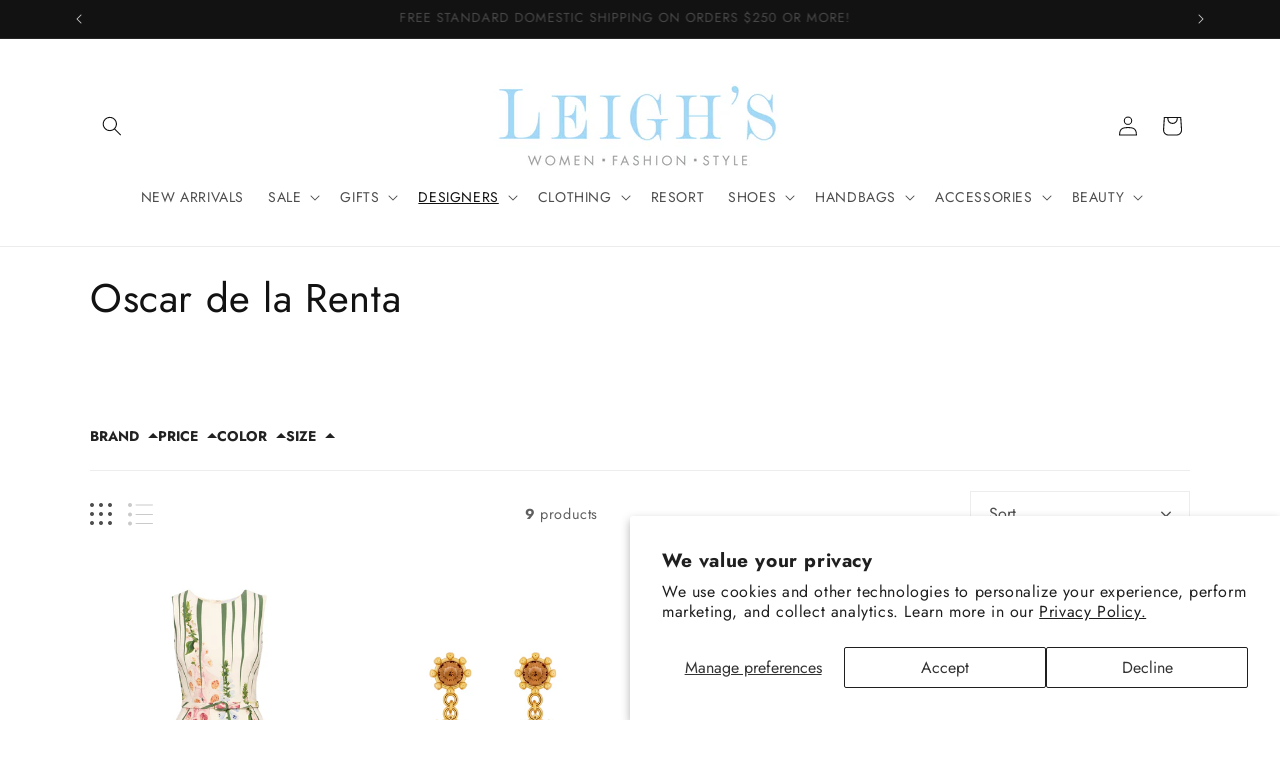

--- FILE ---
content_type: text/html; charset=utf-8
request_url: https://leighsfashions.com/collections/oscar-de-la-renta
body_size: 60931
content:
<!doctype html>
<html class="no-js" lang="en">
  <head>
    <meta charset="utf-8">
    <meta http-equiv="X-UA-Compatible" content="IE=edge">
    <meta name="viewport" content="width=device-width,initial-scale=1">
    <meta name="theme-color" content="">
    <link rel="canonical" href="https://leighsfashions.com/collections/oscar-de-la-renta"><link rel="icon" type="image/png" href="//leighsfashions.com/cdn/shop/files/IMG_4764.png?crop=center&height=32&v=1692719611&width=32"><link rel="preconnect" href="https://fonts.shopifycdn.com" crossorigin><title>
      Oscar de la Renta
 &ndash; Leigh&#39;s of Breton Village</title>

    

    

<meta property="og:site_name" content="Leigh&#39;s of Breton Village">
<meta property="og:url" content="https://leighsfashions.com/collections/oscar-de-la-renta">
<meta property="og:title" content="Oscar de la Renta">
<meta property="og:type" content="website">
<meta property="og:description" content="Leigh’s is a luxury women’s clothing and accessory boutique in Grand Rapids with a team of personal stylists who offer wardrobe consultations. We have 50 years of fashion history and expertise in the marketplace from designer to contemporary, and we love bringing the best trends each season into our store."><meta property="og:image" content="http://leighsfashions.com/cdn/shop/files/leighslogo.jpg?v=1692206675">
  <meta property="og:image:secure_url" content="https://leighsfashions.com/cdn/shop/files/leighslogo.jpg?v=1692206675">
  <meta property="og:image:width" content="1088">
  <meta property="og:image:height" content="638"><meta name="twitter:card" content="summary_large_image">
<meta name="twitter:title" content="Oscar de la Renta">
<meta name="twitter:description" content="Leigh’s is a luxury women’s clothing and accessory boutique in Grand Rapids with a team of personal stylists who offer wardrobe consultations. We have 50 years of fashion history and expertise in the marketplace from designer to contemporary, and we love bringing the best trends each season into our store.">


    <script src="//leighsfashions.com/cdn/shop/t/11/assets/constants.js?v=58251544750838685771704825771" defer="defer"></script>
    <script src="//leighsfashions.com/cdn/shop/t/11/assets/pubsub.js?v=158357773527763999511704825772" defer="defer"></script>
    <script src="//leighsfashions.com/cdn/shop/t/11/assets/global.js?v=40820548392383841591704825771" defer="defer"></script><script src="//leighsfashions.com/cdn/shop/t/11/assets/animations.js?v=88693664871331136111704825770" defer="defer"></script><script>window.performance && window.performance.mark && window.performance.mark('shopify.content_for_header.start');</script><meta name="facebook-domain-verification" content="vh6u2xiqpcj20770yqq7pxphq5v42l">
<meta name="facebook-domain-verification" content="xwa7bd2nysq1ofobqcfq4na3wcf2ps">
<meta name="google-site-verification" content="mQ7wv1-Dg-VhElLSBnYDkv_slUJdfcFxzgjRj3I0NFU">
<meta id="shopify-digital-wallet" name="shopify-digital-wallet" content="/28430893149/digital_wallets/dialog">
<meta name="shopify-checkout-api-token" content="064244af78c37fbab8b7b2215efd3873">
<meta id="in-context-paypal-metadata" data-shop-id="28430893149" data-venmo-supported="false" data-environment="production" data-locale="en_US" data-paypal-v4="true" data-currency="USD">
<link rel="alternate" type="application/atom+xml" title="Feed" href="/collections/oscar-de-la-renta.atom" />
<link rel="alternate" type="application/json+oembed" href="https://leighsfashions.com/collections/oscar-de-la-renta.oembed">
<script async="async" src="/checkouts/internal/preloads.js?locale=en-US"></script>
<link rel="preconnect" href="https://shop.app" crossorigin="anonymous">
<script async="async" src="https://shop.app/checkouts/internal/preloads.js?locale=en-US&shop_id=28430893149" crossorigin="anonymous"></script>
<script id="apple-pay-shop-capabilities" type="application/json">{"shopId":28430893149,"countryCode":"US","currencyCode":"USD","merchantCapabilities":["supports3DS"],"merchantId":"gid:\/\/shopify\/Shop\/28430893149","merchantName":"Leigh's of Breton Village","requiredBillingContactFields":["postalAddress","email","phone"],"requiredShippingContactFields":["postalAddress","email","phone"],"shippingType":"shipping","supportedNetworks":["visa","masterCard","amex","discover","elo","jcb"],"total":{"type":"pending","label":"Leigh's of Breton Village","amount":"1.00"},"shopifyPaymentsEnabled":true,"supportsSubscriptions":true}</script>
<script id="shopify-features" type="application/json">{"accessToken":"064244af78c37fbab8b7b2215efd3873","betas":["rich-media-storefront-analytics"],"domain":"leighsfashions.com","predictiveSearch":true,"shopId":28430893149,"locale":"en"}</script>
<script>var Shopify = Shopify || {};
Shopify.shop = "leighs-of-breton-village.myshopify.com";
Shopify.locale = "en";
Shopify.currency = {"active":"USD","rate":"1.0"};
Shopify.country = "US";
Shopify.theme = {"name":"Dawn-Live-8\/13\/2024","id":134424035487,"schema_name":"Dawn","schema_version":"12.0.0","theme_store_id":887,"role":"main"};
Shopify.theme.handle = "null";
Shopify.theme.style = {"id":null,"handle":null};
Shopify.cdnHost = "leighsfashions.com/cdn";
Shopify.routes = Shopify.routes || {};
Shopify.routes.root = "/";</script>
<script type="module">!function(o){(o.Shopify=o.Shopify||{}).modules=!0}(window);</script>
<script>!function(o){function n(){var o=[];function n(){o.push(Array.prototype.slice.apply(arguments))}return n.q=o,n}var t=o.Shopify=o.Shopify||{};t.loadFeatures=n(),t.autoloadFeatures=n()}(window);</script>
<script>
  window.ShopifyPay = window.ShopifyPay || {};
  window.ShopifyPay.apiHost = "shop.app\/pay";
  window.ShopifyPay.redirectState = null;
</script>
<script id="shop-js-analytics" type="application/json">{"pageType":"collection"}</script>
<script defer="defer" async type="module" src="//leighsfashions.com/cdn/shopifycloud/shop-js/modules/v2/client.init-shop-cart-sync_BT-GjEfc.en.esm.js"></script>
<script defer="defer" async type="module" src="//leighsfashions.com/cdn/shopifycloud/shop-js/modules/v2/chunk.common_D58fp_Oc.esm.js"></script>
<script defer="defer" async type="module" src="//leighsfashions.com/cdn/shopifycloud/shop-js/modules/v2/chunk.modal_xMitdFEc.esm.js"></script>
<script type="module">
  await import("//leighsfashions.com/cdn/shopifycloud/shop-js/modules/v2/client.init-shop-cart-sync_BT-GjEfc.en.esm.js");
await import("//leighsfashions.com/cdn/shopifycloud/shop-js/modules/v2/chunk.common_D58fp_Oc.esm.js");
await import("//leighsfashions.com/cdn/shopifycloud/shop-js/modules/v2/chunk.modal_xMitdFEc.esm.js");

  window.Shopify.SignInWithShop?.initShopCartSync?.({"fedCMEnabled":true,"windoidEnabled":true});

</script>
<script>
  window.Shopify = window.Shopify || {};
  if (!window.Shopify.featureAssets) window.Shopify.featureAssets = {};
  window.Shopify.featureAssets['shop-js'] = {"shop-cart-sync":["modules/v2/client.shop-cart-sync_DZOKe7Ll.en.esm.js","modules/v2/chunk.common_D58fp_Oc.esm.js","modules/v2/chunk.modal_xMitdFEc.esm.js"],"init-fed-cm":["modules/v2/client.init-fed-cm_B6oLuCjv.en.esm.js","modules/v2/chunk.common_D58fp_Oc.esm.js","modules/v2/chunk.modal_xMitdFEc.esm.js"],"shop-cash-offers":["modules/v2/client.shop-cash-offers_D2sdYoxE.en.esm.js","modules/v2/chunk.common_D58fp_Oc.esm.js","modules/v2/chunk.modal_xMitdFEc.esm.js"],"shop-login-button":["modules/v2/client.shop-login-button_QeVjl5Y3.en.esm.js","modules/v2/chunk.common_D58fp_Oc.esm.js","modules/v2/chunk.modal_xMitdFEc.esm.js"],"pay-button":["modules/v2/client.pay-button_DXTOsIq6.en.esm.js","modules/v2/chunk.common_D58fp_Oc.esm.js","modules/v2/chunk.modal_xMitdFEc.esm.js"],"shop-button":["modules/v2/client.shop-button_DQZHx9pm.en.esm.js","modules/v2/chunk.common_D58fp_Oc.esm.js","modules/v2/chunk.modal_xMitdFEc.esm.js"],"avatar":["modules/v2/client.avatar_BTnouDA3.en.esm.js"],"init-windoid":["modules/v2/client.init-windoid_CR1B-cfM.en.esm.js","modules/v2/chunk.common_D58fp_Oc.esm.js","modules/v2/chunk.modal_xMitdFEc.esm.js"],"init-shop-for-new-customer-accounts":["modules/v2/client.init-shop-for-new-customer-accounts_C_vY_xzh.en.esm.js","modules/v2/client.shop-login-button_QeVjl5Y3.en.esm.js","modules/v2/chunk.common_D58fp_Oc.esm.js","modules/v2/chunk.modal_xMitdFEc.esm.js"],"init-shop-email-lookup-coordinator":["modules/v2/client.init-shop-email-lookup-coordinator_BI7n9ZSv.en.esm.js","modules/v2/chunk.common_D58fp_Oc.esm.js","modules/v2/chunk.modal_xMitdFEc.esm.js"],"init-shop-cart-sync":["modules/v2/client.init-shop-cart-sync_BT-GjEfc.en.esm.js","modules/v2/chunk.common_D58fp_Oc.esm.js","modules/v2/chunk.modal_xMitdFEc.esm.js"],"shop-toast-manager":["modules/v2/client.shop-toast-manager_DiYdP3xc.en.esm.js","modules/v2/chunk.common_D58fp_Oc.esm.js","modules/v2/chunk.modal_xMitdFEc.esm.js"],"init-customer-accounts":["modules/v2/client.init-customer-accounts_D9ZNqS-Q.en.esm.js","modules/v2/client.shop-login-button_QeVjl5Y3.en.esm.js","modules/v2/chunk.common_D58fp_Oc.esm.js","modules/v2/chunk.modal_xMitdFEc.esm.js"],"init-customer-accounts-sign-up":["modules/v2/client.init-customer-accounts-sign-up_iGw4briv.en.esm.js","modules/v2/client.shop-login-button_QeVjl5Y3.en.esm.js","modules/v2/chunk.common_D58fp_Oc.esm.js","modules/v2/chunk.modal_xMitdFEc.esm.js"],"shop-follow-button":["modules/v2/client.shop-follow-button_CqMgW2wH.en.esm.js","modules/v2/chunk.common_D58fp_Oc.esm.js","modules/v2/chunk.modal_xMitdFEc.esm.js"],"checkout-modal":["modules/v2/client.checkout-modal_xHeaAweL.en.esm.js","modules/v2/chunk.common_D58fp_Oc.esm.js","modules/v2/chunk.modal_xMitdFEc.esm.js"],"shop-login":["modules/v2/client.shop-login_D91U-Q7h.en.esm.js","modules/v2/chunk.common_D58fp_Oc.esm.js","modules/v2/chunk.modal_xMitdFEc.esm.js"],"lead-capture":["modules/v2/client.lead-capture_BJmE1dJe.en.esm.js","modules/v2/chunk.common_D58fp_Oc.esm.js","modules/v2/chunk.modal_xMitdFEc.esm.js"],"payment-terms":["modules/v2/client.payment-terms_Ci9AEqFq.en.esm.js","modules/v2/chunk.common_D58fp_Oc.esm.js","modules/v2/chunk.modal_xMitdFEc.esm.js"]};
</script>
<script>(function() {
  var isLoaded = false;
  function asyncLoad() {
    if (isLoaded) return;
    isLoaded = true;
    var urls = ["https:\/\/cdn.prooffactor.com\/javascript\/dist\/1.0\/jcr-widget.js?account_id=shopify:leighs-of-breton-village.myshopify.com\u0026shop=leighs-of-breton-village.myshopify.com","https:\/\/contactform.hulkapps.com\/skeletopapp.js?shop=leighs-of-breton-village.myshopify.com","https:\/\/shopify.covet.pics\/covet-pics-widget-inject.js?shop=leighs-of-breton-village.myshopify.com","https:\/\/chimpstatic.com\/mcjs-connected\/js\/users\/66c17435daf36bca2633a30cd\/0dab848f163cb3f5fe4c4a361.js?shop=leighs-of-breton-village.myshopify.com","\/\/cdn.shopify.com\/s\/files\/1\/0257\/0108\/9360\/t\/85\/assets\/usf-license.js?shop=leighs-of-breton-village.myshopify.com"];
    for (var i = 0; i < urls.length; i++) {
      var s = document.createElement('script');
      s.type = 'text/javascript';
      s.async = true;
      s.src = urls[i];
      var x = document.getElementsByTagName('script')[0];
      x.parentNode.insertBefore(s, x);
    }
  };
  if(window.attachEvent) {
    window.attachEvent('onload', asyncLoad);
  } else {
    window.addEventListener('load', asyncLoad, false);
  }
})();</script>
<script id="__st">var __st={"a":28430893149,"offset":-18000,"reqid":"d6088e31-b7f7-4722-a6a1-5be526691f8f-1769219334","pageurl":"leighsfashions.com\/collections\/oscar-de-la-renta","u":"f07820f15a59","p":"collection","rtyp":"collection","rid":293142921375};</script>
<script>window.ShopifyPaypalV4VisibilityTracking = true;</script>
<script id="captcha-bootstrap">!function(){'use strict';const t='contact',e='account',n='new_comment',o=[[t,t],['blogs',n],['comments',n],[t,'customer']],c=[[e,'customer_login'],[e,'guest_login'],[e,'recover_customer_password'],[e,'create_customer']],r=t=>t.map((([t,e])=>`form[action*='/${t}']:not([data-nocaptcha='true']) input[name='form_type'][value='${e}']`)).join(','),a=t=>()=>t?[...document.querySelectorAll(t)].map((t=>t.form)):[];function s(){const t=[...o],e=r(t);return a(e)}const i='password',u='form_key',d=['recaptcha-v3-token','g-recaptcha-response','h-captcha-response',i],f=()=>{try{return window.sessionStorage}catch{return}},m='__shopify_v',_=t=>t.elements[u];function p(t,e,n=!1){try{const o=window.sessionStorage,c=JSON.parse(o.getItem(e)),{data:r}=function(t){const{data:e,action:n}=t;return t[m]||n?{data:e,action:n}:{data:t,action:n}}(c);for(const[e,n]of Object.entries(r))t.elements[e]&&(t.elements[e].value=n);n&&o.removeItem(e)}catch(o){console.error('form repopulation failed',{error:o})}}const l='form_type',E='cptcha';function T(t){t.dataset[E]=!0}const w=window,h=w.document,L='Shopify',v='ce_forms',y='captcha';let A=!1;((t,e)=>{const n=(g='f06e6c50-85a8-45c8-87d0-21a2b65856fe',I='https://cdn.shopify.com/shopifycloud/storefront-forms-hcaptcha/ce_storefront_forms_captcha_hcaptcha.v1.5.2.iife.js',D={infoText:'Protected by hCaptcha',privacyText:'Privacy',termsText:'Terms'},(t,e,n)=>{const o=w[L][v],c=o.bindForm;if(c)return c(t,g,e,D).then(n);var r;o.q.push([[t,g,e,D],n]),r=I,A||(h.body.append(Object.assign(h.createElement('script'),{id:'captcha-provider',async:!0,src:r})),A=!0)});var g,I,D;w[L]=w[L]||{},w[L][v]=w[L][v]||{},w[L][v].q=[],w[L][y]=w[L][y]||{},w[L][y].protect=function(t,e){n(t,void 0,e),T(t)},Object.freeze(w[L][y]),function(t,e,n,w,h,L){const[v,y,A,g]=function(t,e,n){const i=e?o:[],u=t?c:[],d=[...i,...u],f=r(d),m=r(i),_=r(d.filter((([t,e])=>n.includes(e))));return[a(f),a(m),a(_),s()]}(w,h,L),I=t=>{const e=t.target;return e instanceof HTMLFormElement?e:e&&e.form},D=t=>v().includes(t);t.addEventListener('submit',(t=>{const e=I(t);if(!e)return;const n=D(e)&&!e.dataset.hcaptchaBound&&!e.dataset.recaptchaBound,o=_(e),c=g().includes(e)&&(!o||!o.value);(n||c)&&t.preventDefault(),c&&!n&&(function(t){try{if(!f())return;!function(t){const e=f();if(!e)return;const n=_(t);if(!n)return;const o=n.value;o&&e.removeItem(o)}(t);const e=Array.from(Array(32),(()=>Math.random().toString(36)[2])).join('');!function(t,e){_(t)||t.append(Object.assign(document.createElement('input'),{type:'hidden',name:u})),t.elements[u].value=e}(t,e),function(t,e){const n=f();if(!n)return;const o=[...t.querySelectorAll(`input[type='${i}']`)].map((({name:t})=>t)),c=[...d,...o],r={};for(const[a,s]of new FormData(t).entries())c.includes(a)||(r[a]=s);n.setItem(e,JSON.stringify({[m]:1,action:t.action,data:r}))}(t,e)}catch(e){console.error('failed to persist form',e)}}(e),e.submit())}));const S=(t,e)=>{t&&!t.dataset[E]&&(n(t,e.some((e=>e===t))),T(t))};for(const o of['focusin','change'])t.addEventListener(o,(t=>{const e=I(t);D(e)&&S(e,y())}));const B=e.get('form_key'),M=e.get(l),P=B&&M;t.addEventListener('DOMContentLoaded',(()=>{const t=y();if(P)for(const e of t)e.elements[l].value===M&&p(e,B);[...new Set([...A(),...v().filter((t=>'true'===t.dataset.shopifyCaptcha))])].forEach((e=>S(e,t)))}))}(h,new URLSearchParams(w.location.search),n,t,e,['guest_login'])})(!0,!0)}();</script>
<script integrity="sha256-4kQ18oKyAcykRKYeNunJcIwy7WH5gtpwJnB7kiuLZ1E=" data-source-attribution="shopify.loadfeatures" defer="defer" src="//leighsfashions.com/cdn/shopifycloud/storefront/assets/storefront/load_feature-a0a9edcb.js" crossorigin="anonymous"></script>
<script crossorigin="anonymous" defer="defer" src="//leighsfashions.com/cdn/shopifycloud/storefront/assets/shopify_pay/storefront-65b4c6d7.js?v=20250812"></script>
<script data-source-attribution="shopify.dynamic_checkout.dynamic.init">var Shopify=Shopify||{};Shopify.PaymentButton=Shopify.PaymentButton||{isStorefrontPortableWallets:!0,init:function(){window.Shopify.PaymentButton.init=function(){};var t=document.createElement("script");t.src="https://leighsfashions.com/cdn/shopifycloud/portable-wallets/latest/portable-wallets.en.js",t.type="module",document.head.appendChild(t)}};
</script>
<script data-source-attribution="shopify.dynamic_checkout.buyer_consent">
  function portableWalletsHideBuyerConsent(e){var t=document.getElementById("shopify-buyer-consent"),n=document.getElementById("shopify-subscription-policy-button");t&&n&&(t.classList.add("hidden"),t.setAttribute("aria-hidden","true"),n.removeEventListener("click",e))}function portableWalletsShowBuyerConsent(e){var t=document.getElementById("shopify-buyer-consent"),n=document.getElementById("shopify-subscription-policy-button");t&&n&&(t.classList.remove("hidden"),t.removeAttribute("aria-hidden"),n.addEventListener("click",e))}window.Shopify?.PaymentButton&&(window.Shopify.PaymentButton.hideBuyerConsent=portableWalletsHideBuyerConsent,window.Shopify.PaymentButton.showBuyerConsent=portableWalletsShowBuyerConsent);
</script>
<script data-source-attribution="shopify.dynamic_checkout.cart.bootstrap">document.addEventListener("DOMContentLoaded",(function(){function t(){return document.querySelector("shopify-accelerated-checkout-cart, shopify-accelerated-checkout")}if(t())Shopify.PaymentButton.init();else{new MutationObserver((function(e,n){t()&&(Shopify.PaymentButton.init(),n.disconnect())})).observe(document.body,{childList:!0,subtree:!0})}}));
</script>
<script id='scb4127' type='text/javascript' async='' src='https://leighsfashions.com/cdn/shopifycloud/privacy-banner/storefront-banner.js'></script><link id="shopify-accelerated-checkout-styles" rel="stylesheet" media="screen" href="https://leighsfashions.com/cdn/shopifycloud/portable-wallets/latest/accelerated-checkout-backwards-compat.css" crossorigin="anonymous">
<style id="shopify-accelerated-checkout-cart">
        #shopify-buyer-consent {
  margin-top: 1em;
  display: inline-block;
  width: 100%;
}

#shopify-buyer-consent.hidden {
  display: none;
}

#shopify-subscription-policy-button {
  background: none;
  border: none;
  padding: 0;
  text-decoration: underline;
  font-size: inherit;
  cursor: pointer;
}

#shopify-subscription-policy-button::before {
  box-shadow: none;
}

      </style>
<script id="sections-script" data-sections="header" defer="defer" src="//leighsfashions.com/cdn/shop/t/11/compiled_assets/scripts.js?v=16608"></script>
<script>window.performance && window.performance.mark && window.performance.mark('shopify.content_for_header.end');</script>
<script>window._usfTheme={
    id:134424035487,
    name:"Dawn",
    version:"12.0.0",
    vendor:"Shopify",
    applied:1,
    assetUrl:"//leighsfashions.com/cdn/shop/t/11/assets/usf-boot.js?v=55200742652632141251740576417"
};
window._usfCustomerTags = null;
window._usfCollectionId = 293142921375;
window._usfCollectionDefaultSort = "best-selling";
window._usfLocale = "en";
window._usfRootUrl = "\/";
window.usf = {
  settings: {"online":1,"version":"1.0.2.4112","shop":"leighs-of-breton-village.myshopify.com","siteId":"0f2daf6a-6f11-4c56-a557-28a64fe3fc22","resUrl":"//cdn.shopify.com/s/files/1/0257/0108/9360/t/85/assets/","analyticsApiUrl":"https://svc-8-analytics-usf.hotyon.com/set","searchSvcUrl":"https://svc-8-usf.hotyon.com/","enabledPlugins":["collections-sort-orders","preview-usf"],"showGotoTop":1,"mobileBreakpoint":767,"decimals":2,"decimalDisplay":".","thousandSeparator":",","currency":"USD","priceLongFormat":"${0} USD","priceFormat":"${0}","plugins":{},"revision":86784769,"filters":{"horz":1,"filtersHorzStyle":"default","filtersHorzPosition":"left","filtersMobileStyle":"default"},"instantSearch":{"online":1,"searchBoxSelector":"input[name=q]","numOfSuggestions":6,"numOfProductMatches":6,"numOfCollections":4,"numOfPages":4,"layout":"two-columns","productDisplayType":"list","productColumnPosition":"left","productsPerRow":2,"showPopularProducts":1,"numOfPopularProducts":6,"numOfRecentSearches":5},"search":{"online":1,"sortFields":["r","title","-title","date","-date","price","-price","percentSale","-percentSale","-discount"],"searchResultsUrl":"/pages/search-results","more":"more","itemsPerPage":28,"imageSizeType":"fixed","imageSize":"450,300","showSearchInputOnSearchPage":1,"showAltImage":1,"showVendor":1,"showSale":1,"showSoldOut":1,"canChangeUrl":1},"collections":{"online":1,"collectionsPageUrl":"/pages/collections"},"filterNavigation":{"showFilterArea":1,"showSingle":1,"showProductCount":1},"translation_en":{"search":"Search","latestSearches":"Latest searches","popularSearches":"Popular searches","viewAllResultsFor":"view all results for <span class=\"usf-highlight\">{0}</span>","viewAllResults":"view all results","noMatchesFoundFor":"No matches found for \"<b>{0}</b>\". Please try again with a different term.","productSearchResultWithTermSummary":"<b>{0}</b> results for '<b>{1}</b>'","productSearchResultSummary":"<b>{0}</b> products","productSearchNoResults":"<h2>No matching for '<b>{0}</b>'.</h2><p>But don't give up – check the filters, spelling or try less specific search terms.</p>","productSearchNoResultsEmptyTerm":"<h2>No results found.</h2><p>But don't give up – check the filters or try less specific terms.</p>","clearAll":"Clear all","clear":"Clear","clearAllFilters":"Clear all filters","clearFiltersBy":"Clear filters by {0}","filterBy":"Filter by {0}","sort":"Sort","sortBy_r":"Relevance","sortBy_title":"Title: A-Z","sortBy_-title":"Title: Z-A","sortBy_date":"Date: Old to New","sortBy_-date":"Date: New to Old","sortBy_price":"Price: Low to High","sortBy_-price":"Price: High to Low","sortBy_percentSale":"Percent sales: Low to High","sortBy_-percentSale":"Percent sales: High to Low","sortBy_-discount":"Discount: High to Low","sortBy_bestselling":"Best selling","sortBy_-available":"Inventory: High to Low","sortBy_producttype":"Product Type: A-Z","sortBy_-producttype":"Product Type: Z-A","sortBy_random":"Random","filters":"Filters","filterOptions":"Filter options","clearFilterOptions":"Clear all filter options","youHaveViewed":"You've viewed {0} of {1} products","loadMore":"Load more","loadPrev":"Load previous","productMatches":"Product matches","trending":"Trending","didYouMean":"Sorry, nothing found for '<b>{0}</b>'.<br>Did you mean '<b>{1}</b>'?","searchSuggestions":"Search suggestions","popularSearch":"Popular search","quantity":"Quantity","selectedVariantNotAvailable":"The selected variant is not available.","addToCart":"Add to cart","seeFullDetails":"See full details","chooseOptions":"Choose options","quickView":"Quick view","sale":"Sale","save":"Save","soldOut":"Sold out","viewItems":"View items","more":"More","all":"All","prevPage":"Previous page","gotoPage":"Go to page {0}","nextPage":"Next page","from":"From","collections":"Collections","pages":"Pages","sortBy_option:Color":"Color: A-Z","sortBy_-option:Color":"Color: Z-A","sortBy_option:Size":"Size: A-Z","sortBy_-option:Size":"Size: Z-A","sortBy_option:Style Name":"Style Name: A-Z","sortBy_-option:Style Name":"Style Name: Z-A","sortBy_option:Title":"Title: A-Z","sortBy_-option:Title":"Title: Z-A","sortBy_option:Location":"Location: A-Z","sortBy_-option:Location":"Location: Z-A"}}
}
</script>
<script src="//leighsfashions.com/cdn/shop/t/11/assets/usf-boot.js?v=55200742652632141251740576417" async></script>


    <style data-shopify>
      @font-face {
  font-family: Jost;
  font-weight: 400;
  font-style: normal;
  font-display: swap;
  src: url("//leighsfashions.com/cdn/fonts/jost/jost_n4.d47a1b6347ce4a4c9f437608011273009d91f2b7.woff2") format("woff2"),
       url("//leighsfashions.com/cdn/fonts/jost/jost_n4.791c46290e672b3f85c3d1c651ef2efa3819eadd.woff") format("woff");
}

      @font-face {
  font-family: Jost;
  font-weight: 700;
  font-style: normal;
  font-display: swap;
  src: url("//leighsfashions.com/cdn/fonts/jost/jost_n7.921dc18c13fa0b0c94c5e2517ffe06139c3615a3.woff2") format("woff2"),
       url("//leighsfashions.com/cdn/fonts/jost/jost_n7.cbfc16c98c1e195f46c536e775e4e959c5f2f22b.woff") format("woff");
}

      @font-face {
  font-family: Jost;
  font-weight: 400;
  font-style: italic;
  font-display: swap;
  src: url("//leighsfashions.com/cdn/fonts/jost/jost_i4.b690098389649750ada222b9763d55796c5283a5.woff2") format("woff2"),
       url("//leighsfashions.com/cdn/fonts/jost/jost_i4.fd766415a47e50b9e391ae7ec04e2ae25e7e28b0.woff") format("woff");
}

      @font-face {
  font-family: Jost;
  font-weight: 700;
  font-style: italic;
  font-display: swap;
  src: url("//leighsfashions.com/cdn/fonts/jost/jost_i7.d8201b854e41e19d7ed9b1a31fe4fe71deea6d3f.woff2") format("woff2"),
       url("//leighsfashions.com/cdn/fonts/jost/jost_i7.eae515c34e26b6c853efddc3fc0c552e0de63757.woff") format("woff");
}

      @font-face {
  font-family: Jost;
  font-weight: 400;
  font-style: normal;
  font-display: swap;
  src: url("//leighsfashions.com/cdn/fonts/jost/jost_n4.d47a1b6347ce4a4c9f437608011273009d91f2b7.woff2") format("woff2"),
       url("//leighsfashions.com/cdn/fonts/jost/jost_n4.791c46290e672b3f85c3d1c651ef2efa3819eadd.woff") format("woff");
}


      
        :root,
        .color-background-1 {
          --color-background: 255,255,255;
        
          --gradient-background: #ffffff;
        

        

        --color-foreground: 18,18,18;
        --color-background-contrast: 191,191,191;
        --color-shadow: 255,255,255;
        --color-button: 163,216,248;
        --color-button-text: 255,255,255;
        --color-secondary-button: 255,255,255;
        --color-secondary-button-text: 18,18,18;
        --color-link: 18,18,18;
        --color-badge-foreground: 18,18,18;
        --color-badge-background: 255,255,255;
        --color-badge-border: 18,18,18;
        --payment-terms-background-color: rgb(255 255 255);
      }
      
        
        .color-background-2 {
          --color-background: 174,216,248;
        
          --gradient-background: #aed8f8;
        

        

        --color-foreground: 255,255,255;
        --color-background-contrast: 57,159,238;
        --color-shadow: 18,18,18;
        --color-button: 18,18,18;
        --color-button-text: 243,243,243;
        --color-secondary-button: 174,216,248;
        --color-secondary-button-text: 18,18,18;
        --color-link: 18,18,18;
        --color-badge-foreground: 255,255,255;
        --color-badge-background: 174,216,248;
        --color-badge-border: 255,255,255;
        --payment-terms-background-color: rgb(174 216 248);
      }
      
        
        .color-inverse {
          --color-background: 245,245,245;
        
          --gradient-background: #f5f5f5;
        

        

        --color-foreground: 18,18,18;
        --color-background-contrast: 181,181,181;
        --color-shadow: 18,18,18;
        --color-button: 255,255,255;
        --color-button-text: 18,18,18;
        --color-secondary-button: 245,245,245;
        --color-secondary-button-text: 18,18,18;
        --color-link: 18,18,18;
        --color-badge-foreground: 18,18,18;
        --color-badge-background: 245,245,245;
        --color-badge-border: 18,18,18;
        --payment-terms-background-color: rgb(245 245 245);
      }
      
        
        .color-accent-1 {
          --color-background: 18,18,18;
        
          --gradient-background: #121212;
        

        

        --color-foreground: 255,255,255;
        --color-background-contrast: 146,146,146;
        --color-shadow: 18,18,18;
        --color-button: 255,255,255;
        --color-button-text: 18,18,18;
        --color-secondary-button: 18,18,18;
        --color-secondary-button-text: 255,255,255;
        --color-link: 255,255,255;
        --color-badge-foreground: 255,255,255;
        --color-badge-background: 18,18,18;
        --color-badge-border: 255,255,255;
        --payment-terms-background-color: rgb(18 18 18);
      }
      
        
        .color-accent-2 {
          --color-background: 163,216,248;
        
          --gradient-background: #a3d8f8;
        

        

        --color-foreground: 255,255,255;
        --color-background-contrast: 45,166,239;
        --color-shadow: 18,18,18;
        --color-button: 243,243,243;
        --color-button-text: 243,243,243;
        --color-secondary-button: 163,216,248;
        --color-secondary-button-text: 18,18,18;
        --color-link: 18,18,18;
        --color-badge-foreground: 255,255,255;
        --color-badge-background: 163,216,248;
        --color-badge-border: 255,255,255;
        --payment-terms-background-color: rgb(163 216 248);
      }
      

      body, .color-background-1, .color-background-2, .color-inverse, .color-accent-1, .color-accent-2 {
        color: rgba(var(--color-foreground), 0.75);
        background-color: rgb(var(--color-background));
      }

      :root {
        --font-body-family: Jost, sans-serif;
        --font-body-style: normal;
        --font-body-weight: 400;
        --font-body-weight-bold: 700;

        --font-heading-family: Jost, sans-serif;
        --font-heading-style: normal;
        --font-heading-weight: 400;

        --font-body-scale: 1.0;
        --font-heading-scale: 1.0;

        --media-padding: px;
        --media-border-opacity: 0.05;
        --media-border-width: 1px;
        --media-radius: 0px;
        --media-shadow-opacity: 0.0;
        --media-shadow-horizontal-offset: 0px;
        --media-shadow-vertical-offset: 4px;
        --media-shadow-blur-radius: 5px;
        --media-shadow-visible: 0;

        --page-width: 120rem;
        --page-width-margin: 0rem;

        --product-card-image-padding: 0.0rem;
        --product-card-corner-radius: 0.0rem;
        --product-card-text-alignment: left;
        --product-card-border-width: 0.0rem;
        --product-card-border-opacity: 0.1;
        --product-card-shadow-opacity: 0.0;
        --product-card-shadow-visible: 0;
        --product-card-shadow-horizontal-offset: 0.0rem;
        --product-card-shadow-vertical-offset: 0.4rem;
        --product-card-shadow-blur-radius: 0.5rem;

        --collection-card-image-padding: 0.0rem;
        --collection-card-corner-radius: 0.0rem;
        --collection-card-text-alignment: left;
        --collection-card-border-width: 0.0rem;
        --collection-card-border-opacity: 0.1;
        --collection-card-shadow-opacity: 0.0;
        --collection-card-shadow-visible: 0;
        --collection-card-shadow-horizontal-offset: 0.0rem;
        --collection-card-shadow-vertical-offset: 0.4rem;
        --collection-card-shadow-blur-radius: 0.5rem;

        --blog-card-image-padding: 0.0rem;
        --blog-card-corner-radius: 0.0rem;
        --blog-card-text-alignment: left;
        --blog-card-border-width: 0.0rem;
        --blog-card-border-opacity: 0.1;
        --blog-card-shadow-opacity: 0.0;
        --blog-card-shadow-visible: 0;
        --blog-card-shadow-horizontal-offset: 0.0rem;
        --blog-card-shadow-vertical-offset: 0.4rem;
        --blog-card-shadow-blur-radius: 0.5rem;

        --badge-corner-radius: 4.0rem;

        --popup-border-width: 1px;
        --popup-border-opacity: 0.1;
        --popup-corner-radius: 0px;
        --popup-shadow-opacity: 0.0;
        --popup-shadow-horizontal-offset: 0px;
        --popup-shadow-vertical-offset: 4px;
        --popup-shadow-blur-radius: 5px;

        --drawer-border-width: 1px;
        --drawer-border-opacity: 0.1;
        --drawer-shadow-opacity: 0.0;
        --drawer-shadow-horizontal-offset: 0px;
        --drawer-shadow-vertical-offset: 4px;
        --drawer-shadow-blur-radius: 5px;

        --spacing-sections-desktop: 0px;
        --spacing-sections-mobile: 0px;

        --grid-desktop-vertical-spacing: 8px;
        --grid-desktop-horizontal-spacing: 8px;
        --grid-mobile-vertical-spacing: 4px;
        --grid-mobile-horizontal-spacing: 4px;

        --text-boxes-border-opacity: 0.1;
        --text-boxes-border-width: 0px;
        --text-boxes-radius: 0px;
        --text-boxes-shadow-opacity: 0.0;
        --text-boxes-shadow-visible: 0;
        --text-boxes-shadow-horizontal-offset: 0px;
        --text-boxes-shadow-vertical-offset: 4px;
        --text-boxes-shadow-blur-radius: 5px;

        --buttons-radius: 0px;
        --buttons-radius-outset: 0px;
        --buttons-border-width: 2px;
        --buttons-border-opacity: 1.0;
        --buttons-shadow-opacity: 0.0;
        --buttons-shadow-visible: 0;
        --buttons-shadow-horizontal-offset: 0px;
        --buttons-shadow-vertical-offset: 4px;
        --buttons-shadow-blur-radius: 5px;
        --buttons-border-offset: 0px;

        --inputs-radius: 0px;
        --inputs-border-width: 1px;
        --inputs-border-opacity: 0.55;
        --inputs-shadow-opacity: 0.0;
        --inputs-shadow-horizontal-offset: 0px;
        --inputs-margin-offset: 0px;
        --inputs-shadow-vertical-offset: 4px;
        --inputs-shadow-blur-radius: 5px;
        --inputs-radius-outset: 0px;

        --variant-pills-radius: 40px;
        --variant-pills-border-width: 1px;
        --variant-pills-border-opacity: 0.55;
        --variant-pills-shadow-opacity: 0.0;
        --variant-pills-shadow-horizontal-offset: 0px;
        --variant-pills-shadow-vertical-offset: 4px;
        --variant-pills-shadow-blur-radius: 5px;
      }

      *,
      *::before,
      *::after {
        box-sizing: inherit;
      }

      html {
        box-sizing: border-box;
        font-size: calc(var(--font-body-scale) * 62.5%);
        height: 100%;
      }

      body {
        display: grid;
        grid-template-rows: auto auto 1fr auto;
        grid-template-columns: 100%;
        min-height: 100%;
        margin: 0;
        font-size: 1.5rem;
        letter-spacing: 0.06rem;
        line-height: calc(1 + 0.8 / var(--font-body-scale));
        font-family: var(--font-body-family);
        font-style: var(--font-body-style);
        font-weight: var(--font-body-weight);
      }

      @media screen and (min-width: 750px) {
        body {
          font-size: 1.6rem;
        }
      }
    </style>

    <link href="//leighsfashions.com/cdn/shop/t/11/assets/base.css?v=22615539281115885671704825770" rel="stylesheet" type="text/css" media="all" />
<link rel="preload" as="font" href="//leighsfashions.com/cdn/fonts/jost/jost_n4.d47a1b6347ce4a4c9f437608011273009d91f2b7.woff2" type="font/woff2" crossorigin><link rel="preload" as="font" href="//leighsfashions.com/cdn/fonts/jost/jost_n4.d47a1b6347ce4a4c9f437608011273009d91f2b7.woff2" type="font/woff2" crossorigin><link
        rel="stylesheet"
        href="//leighsfashions.com/cdn/shop/t/11/assets/component-predictive-search.css?v=118923337488134913561704825771"
        media="print"
        onload="this.media='all'"
      ><script>
      document.documentElement.className = document.documentElement.className.replace('no-js', 'js');
      if (Shopify.designMode) {
        document.documentElement.classList.add('shopify-design-mode');
      }
    </script>
    <!-- Meta Pixel Code -->
    <script>
      !function(f,b,e,v,n,t,s)
      {if(f.fbq)return;n=f.fbq=function(){n.callMethod?
      n.callMethod.apply(n,arguments):n.queue.push(arguments)};
      if(!f._fbq)f._fbq=n;n.push=n;n.loaded=!0;n.version='2.0';
      n.queue=[];t=b.createElement(e);t.async=!0;
      t.src=v;s=b.getElementsByTagName(e)[0];
      s.parentNode.insertBefore(t,s)}(window, document,'script',
      'https://connect.facebook.net/en_US/fbevents.js');
      fbq('init', '437996210654303');
      fbq('track', 'PageView');
    </script>
    <noscript><img height="1" width="1" style="display:none"
      src="https://www.facebook.com/tr?id=437996210654303&ev=PageView&noscript=1"
    /></noscript>
    <!-- End Meta Pixel Code -->
  <script src="https://cdn.shopify.com/extensions/019b97b0-6350-7631-8123-95494b086580/socialwidget-instafeed-78/assets/social-widget.min.js" type="text/javascript" defer="defer"></script>
<script src="https://cdn.shopify.com/extensions/019bec07-88cf-781e-9102-f5f8ea30a972/wishlist-shopify-app-638/assets/wishlistcollections.js" type="text/javascript" defer="defer"></script>
<link href="https://cdn.shopify.com/extensions/019bec07-88cf-781e-9102-f5f8ea30a972/wishlist-shopify-app-638/assets/wishlistcollections.css" rel="stylesheet" type="text/css" media="all">
<script src="https://cdn.shopify.com/extensions/019aae6a-8958-7657-9775-622ab99f1d40/affiliatery-65/assets/affiliatery-embed.js" type="text/javascript" defer="defer"></script>
<link href="https://monorail-edge.shopifysvc.com" rel="dns-prefetch">
<script>(function(){if ("sendBeacon" in navigator && "performance" in window) {try {var session_token_from_headers = performance.getEntriesByType('navigation')[0].serverTiming.find(x => x.name == '_s').description;} catch {var session_token_from_headers = undefined;}var session_cookie_matches = document.cookie.match(/_shopify_s=([^;]*)/);var session_token_from_cookie = session_cookie_matches && session_cookie_matches.length === 2 ? session_cookie_matches[1] : "";var session_token = session_token_from_headers || session_token_from_cookie || "";function handle_abandonment_event(e) {var entries = performance.getEntries().filter(function(entry) {return /monorail-edge.shopifysvc.com/.test(entry.name);});if (!window.abandonment_tracked && entries.length === 0) {window.abandonment_tracked = true;var currentMs = Date.now();var navigation_start = performance.timing.navigationStart;var payload = {shop_id: 28430893149,url: window.location.href,navigation_start,duration: currentMs - navigation_start,session_token,page_type: "collection"};window.navigator.sendBeacon("https://monorail-edge.shopifysvc.com/v1/produce", JSON.stringify({schema_id: "online_store_buyer_site_abandonment/1.1",payload: payload,metadata: {event_created_at_ms: currentMs,event_sent_at_ms: currentMs}}));}}window.addEventListener('pagehide', handle_abandonment_event);}}());</script>
<script id="web-pixels-manager-setup">(function e(e,d,r,n,o){if(void 0===o&&(o={}),!Boolean(null===(a=null===(i=window.Shopify)||void 0===i?void 0:i.analytics)||void 0===a?void 0:a.replayQueue)){var i,a;window.Shopify=window.Shopify||{};var t=window.Shopify;t.analytics=t.analytics||{};var s=t.analytics;s.replayQueue=[],s.publish=function(e,d,r){return s.replayQueue.push([e,d,r]),!0};try{self.performance.mark("wpm:start")}catch(e){}var l=function(){var e={modern:/Edge?\/(1{2}[4-9]|1[2-9]\d|[2-9]\d{2}|\d{4,})\.\d+(\.\d+|)|Firefox\/(1{2}[4-9]|1[2-9]\d|[2-9]\d{2}|\d{4,})\.\d+(\.\d+|)|Chrom(ium|e)\/(9{2}|\d{3,})\.\d+(\.\d+|)|(Maci|X1{2}).+ Version\/(15\.\d+|(1[6-9]|[2-9]\d|\d{3,})\.\d+)([,.]\d+|)( \(\w+\)|)( Mobile\/\w+|) Safari\/|Chrome.+OPR\/(9{2}|\d{3,})\.\d+\.\d+|(CPU[ +]OS|iPhone[ +]OS|CPU[ +]iPhone|CPU IPhone OS|CPU iPad OS)[ +]+(15[._]\d+|(1[6-9]|[2-9]\d|\d{3,})[._]\d+)([._]\d+|)|Android:?[ /-](13[3-9]|1[4-9]\d|[2-9]\d{2}|\d{4,})(\.\d+|)(\.\d+|)|Android.+Firefox\/(13[5-9]|1[4-9]\d|[2-9]\d{2}|\d{4,})\.\d+(\.\d+|)|Android.+Chrom(ium|e)\/(13[3-9]|1[4-9]\d|[2-9]\d{2}|\d{4,})\.\d+(\.\d+|)|SamsungBrowser\/([2-9]\d|\d{3,})\.\d+/,legacy:/Edge?\/(1[6-9]|[2-9]\d|\d{3,})\.\d+(\.\d+|)|Firefox\/(5[4-9]|[6-9]\d|\d{3,})\.\d+(\.\d+|)|Chrom(ium|e)\/(5[1-9]|[6-9]\d|\d{3,})\.\d+(\.\d+|)([\d.]+$|.*Safari\/(?![\d.]+ Edge\/[\d.]+$))|(Maci|X1{2}).+ Version\/(10\.\d+|(1[1-9]|[2-9]\d|\d{3,})\.\d+)([,.]\d+|)( \(\w+\)|)( Mobile\/\w+|) Safari\/|Chrome.+OPR\/(3[89]|[4-9]\d|\d{3,})\.\d+\.\d+|(CPU[ +]OS|iPhone[ +]OS|CPU[ +]iPhone|CPU IPhone OS|CPU iPad OS)[ +]+(10[._]\d+|(1[1-9]|[2-9]\d|\d{3,})[._]\d+)([._]\d+|)|Android:?[ /-](13[3-9]|1[4-9]\d|[2-9]\d{2}|\d{4,})(\.\d+|)(\.\d+|)|Mobile Safari.+OPR\/([89]\d|\d{3,})\.\d+\.\d+|Android.+Firefox\/(13[5-9]|1[4-9]\d|[2-9]\d{2}|\d{4,})\.\d+(\.\d+|)|Android.+Chrom(ium|e)\/(13[3-9]|1[4-9]\d|[2-9]\d{2}|\d{4,})\.\d+(\.\d+|)|Android.+(UC? ?Browser|UCWEB|U3)[ /]?(15\.([5-9]|\d{2,})|(1[6-9]|[2-9]\d|\d{3,})\.\d+)\.\d+|SamsungBrowser\/(5\.\d+|([6-9]|\d{2,})\.\d+)|Android.+MQ{2}Browser\/(14(\.(9|\d{2,})|)|(1[5-9]|[2-9]\d|\d{3,})(\.\d+|))(\.\d+|)|K[Aa][Ii]OS\/(3\.\d+|([4-9]|\d{2,})\.\d+)(\.\d+|)/},d=e.modern,r=e.legacy,n=navigator.userAgent;return n.match(d)?"modern":n.match(r)?"legacy":"unknown"}(),u="modern"===l?"modern":"legacy",c=(null!=n?n:{modern:"",legacy:""})[u],f=function(e){return[e.baseUrl,"/wpm","/b",e.hashVersion,"modern"===e.buildTarget?"m":"l",".js"].join("")}({baseUrl:d,hashVersion:r,buildTarget:u}),m=function(e){var d=e.version,r=e.bundleTarget,n=e.surface,o=e.pageUrl,i=e.monorailEndpoint;return{emit:function(e){var a=e.status,t=e.errorMsg,s=(new Date).getTime(),l=JSON.stringify({metadata:{event_sent_at_ms:s},events:[{schema_id:"web_pixels_manager_load/3.1",payload:{version:d,bundle_target:r,page_url:o,status:a,surface:n,error_msg:t},metadata:{event_created_at_ms:s}}]});if(!i)return console&&console.warn&&console.warn("[Web Pixels Manager] No Monorail endpoint provided, skipping logging."),!1;try{return self.navigator.sendBeacon.bind(self.navigator)(i,l)}catch(e){}var u=new XMLHttpRequest;try{return u.open("POST",i,!0),u.setRequestHeader("Content-Type","text/plain"),u.send(l),!0}catch(e){return console&&console.warn&&console.warn("[Web Pixels Manager] Got an unhandled error while logging to Monorail."),!1}}}}({version:r,bundleTarget:l,surface:e.surface,pageUrl:self.location.href,monorailEndpoint:e.monorailEndpoint});try{o.browserTarget=l,function(e){var d=e.src,r=e.async,n=void 0===r||r,o=e.onload,i=e.onerror,a=e.sri,t=e.scriptDataAttributes,s=void 0===t?{}:t,l=document.createElement("script"),u=document.querySelector("head"),c=document.querySelector("body");if(l.async=n,l.src=d,a&&(l.integrity=a,l.crossOrigin="anonymous"),s)for(var f in s)if(Object.prototype.hasOwnProperty.call(s,f))try{l.dataset[f]=s[f]}catch(e){}if(o&&l.addEventListener("load",o),i&&l.addEventListener("error",i),u)u.appendChild(l);else{if(!c)throw new Error("Did not find a head or body element to append the script");c.appendChild(l)}}({src:f,async:!0,onload:function(){if(!function(){var e,d;return Boolean(null===(d=null===(e=window.Shopify)||void 0===e?void 0:e.analytics)||void 0===d?void 0:d.initialized)}()){var d=window.webPixelsManager.init(e)||void 0;if(d){var r=window.Shopify.analytics;r.replayQueue.forEach((function(e){var r=e[0],n=e[1],o=e[2];d.publishCustomEvent(r,n,o)})),r.replayQueue=[],r.publish=d.publishCustomEvent,r.visitor=d.visitor,r.initialized=!0}}},onerror:function(){return m.emit({status:"failed",errorMsg:"".concat(f," has failed to load")})},sri:function(e){var d=/^sha384-[A-Za-z0-9+/=]+$/;return"string"==typeof e&&d.test(e)}(c)?c:"",scriptDataAttributes:o}),m.emit({status:"loading"})}catch(e){m.emit({status:"failed",errorMsg:(null==e?void 0:e.message)||"Unknown error"})}}})({shopId: 28430893149,storefrontBaseUrl: "https://leighsfashions.com",extensionsBaseUrl: "https://extensions.shopifycdn.com/cdn/shopifycloud/web-pixels-manager",monorailEndpoint: "https://monorail-edge.shopifysvc.com/unstable/produce_batch",surface: "storefront-renderer",enabledBetaFlags: ["2dca8a86"],webPixelsConfigList: [{"id":"606306463","configuration":"{\"swymApiEndpoint\":\"https:\/\/swymstore-v3premium-01.swymrelay.com\",\"swymTier\":\"v3premium-01\"}","eventPayloadVersion":"v1","runtimeContext":"STRICT","scriptVersion":"5b6f6917e306bc7f24523662663331c0","type":"APP","apiClientId":1350849,"privacyPurposes":["ANALYTICS","MARKETING","PREFERENCES"],"dataSharingAdjustments":{"protectedCustomerApprovalScopes":["read_customer_email","read_customer_name","read_customer_personal_data","read_customer_phone"]}},{"id":"591790239","configuration":"{\"accountID\":\"28430893149\"}","eventPayloadVersion":"v1","runtimeContext":"STRICT","scriptVersion":"19f3dd9843a7c108f5b7db6625568262","type":"APP","apiClientId":4646003,"privacyPurposes":[],"dataSharingAdjustments":{"protectedCustomerApprovalScopes":["read_customer_email","read_customer_name","read_customer_personal_data","read_customer_phone"]}},{"id":"462127263","configuration":"{\"config\":\"{\\\"pixel_id\\\":\\\"G-WM5RKZSD9L\\\",\\\"target_country\\\":\\\"US\\\",\\\"gtag_events\\\":[{\\\"type\\\":\\\"begin_checkout\\\",\\\"action_label\\\":\\\"G-WM5RKZSD9L\\\"},{\\\"type\\\":\\\"search\\\",\\\"action_label\\\":\\\"G-WM5RKZSD9L\\\"},{\\\"type\\\":\\\"view_item\\\",\\\"action_label\\\":[\\\"G-WM5RKZSD9L\\\",\\\"MC-9T5P9HFRRD\\\"]},{\\\"type\\\":\\\"purchase\\\",\\\"action_label\\\":[\\\"G-WM5RKZSD9L\\\",\\\"MC-9T5P9HFRRD\\\"]},{\\\"type\\\":\\\"page_view\\\",\\\"action_label\\\":[\\\"G-WM5RKZSD9L\\\",\\\"MC-9T5P9HFRRD\\\"]},{\\\"type\\\":\\\"add_payment_info\\\",\\\"action_label\\\":\\\"G-WM5RKZSD9L\\\"},{\\\"type\\\":\\\"add_to_cart\\\",\\\"action_label\\\":\\\"G-WM5RKZSD9L\\\"}],\\\"enable_monitoring_mode\\\":false}\"}","eventPayloadVersion":"v1","runtimeContext":"OPEN","scriptVersion":"b2a88bafab3e21179ed38636efcd8a93","type":"APP","apiClientId":1780363,"privacyPurposes":[],"dataSharingAdjustments":{"protectedCustomerApprovalScopes":["read_customer_address","read_customer_email","read_customer_name","read_customer_personal_data","read_customer_phone"]}},{"id":"187629727","configuration":"{\"pixel_id\":\"437996210654303\",\"pixel_type\":\"facebook_pixel\"}","eventPayloadVersion":"v1","runtimeContext":"OPEN","scriptVersion":"ca16bc87fe92b6042fbaa3acc2fbdaa6","type":"APP","apiClientId":2329312,"privacyPurposes":["ANALYTICS","MARKETING","SALE_OF_DATA"],"dataSharingAdjustments":{"protectedCustomerApprovalScopes":["read_customer_address","read_customer_email","read_customer_name","read_customer_personal_data","read_customer_phone"]}},{"id":"122093727","eventPayloadVersion":"v1","runtimeContext":"LAX","scriptVersion":"1","type":"CUSTOM","privacyPurposes":["ANALYTICS","MARKETING"],"name":"Google Analytics tag (migrated)"},{"id":"shopify-app-pixel","configuration":"{}","eventPayloadVersion":"v1","runtimeContext":"STRICT","scriptVersion":"0450","apiClientId":"shopify-pixel","type":"APP","privacyPurposes":["ANALYTICS","MARKETING"]},{"id":"shopify-custom-pixel","eventPayloadVersion":"v1","runtimeContext":"LAX","scriptVersion":"0450","apiClientId":"shopify-pixel","type":"CUSTOM","privacyPurposes":["ANALYTICS","MARKETING"]}],isMerchantRequest: false,initData: {"shop":{"name":"Leigh's of Breton Village","paymentSettings":{"currencyCode":"USD"},"myshopifyDomain":"leighs-of-breton-village.myshopify.com","countryCode":"US","storefrontUrl":"https:\/\/leighsfashions.com"},"customer":null,"cart":null,"checkout":null,"productVariants":[],"purchasingCompany":null},},"https://leighsfashions.com/cdn","fcfee988w5aeb613cpc8e4bc33m6693e112",{"modern":"","legacy":""},{"shopId":"28430893149","storefrontBaseUrl":"https:\/\/leighsfashions.com","extensionBaseUrl":"https:\/\/extensions.shopifycdn.com\/cdn\/shopifycloud\/web-pixels-manager","surface":"storefront-renderer","enabledBetaFlags":"[\"2dca8a86\"]","isMerchantRequest":"false","hashVersion":"fcfee988w5aeb613cpc8e4bc33m6693e112","publish":"custom","events":"[[\"page_viewed\",{}],[\"collection_viewed\",{\"collection\":{\"id\":\"293142921375\",\"title\":\"Oscar de la Renta\",\"productVariants\":[{\"price\":{\"amount\":3690.0,\"currencyCode\":\"USD\"},\"product\":{\"title\":\"Oscar de la Renta Sleeveless Pleated Tromp L'oeil Foxgloves Dress in Green Multi\",\"vendor\":\"Oscar De La Renta\",\"id\":\"10871539761311\",\"untranslatedTitle\":\"Oscar de la Renta Sleeveless Pleated Tromp L'oeil Foxgloves Dress in Green Multi\",\"url\":\"\/products\/slvls-pleated-tromp-loeil-foxgloves-dress\",\"type\":\"Designer\"},\"id\":\"62566781354143\",\"image\":{\"src\":\"\/\/leighsfashions.com\/cdn\/shop\/files\/2b4c473726RN247TFO_GRM_776.jpg?v=1762549733\"},\"sku\":\"599483\",\"title\":\"Green Multi \/ 4\",\"untranslatedTitle\":\"Green Multi \/ 4\"},{\"price\":{\"amount\":440.0,\"currencyCode\":\"USD\"},\"product\":{\"title\":\"Oscar de la Renta Faceted Crystal Drop Earrings in Topaz\",\"vendor\":\"Oscar De La Renta\",\"id\":\"10871385194655\",\"untranslatedTitle\":\"Oscar de la Renta Faceted Crystal Drop Earrings in Topaz\",\"url\":\"\/products\/crystal-prong-drop-earrings\",\"type\":\"Designer\"},\"id\":\"62565290508447\",\"image\":{\"src\":\"\/\/leighsfashions.com\/cdn\/shop\/files\/01165900R26J918_TOP.jpg?v=1762543501\"},\"sku\":\"599497\",\"title\":\"Topaz\",\"untranslatedTitle\":\"Topaz\"},{\"price\":{\"amount\":820.0,\"currencyCode\":\"USD\"},\"product\":{\"title\":\"Oscar de la Renta Hammered Chain-Link Necklace in Crystal\",\"vendor\":\"Oscar De La Renta\",\"id\":\"10871385161887\",\"untranslatedTitle\":\"Oscar de la Renta Hammered Chain-Link Necklace in Crystal\",\"url\":\"\/products\/hammered-stones-chain-necklace\",\"type\":\"Designer\"},\"id\":\"62565290410143\",\"image\":{\"src\":\"\/\/leighsfashions.com\/cdn\/shop\/files\/IMG_6033.jpg?v=1767132215\"},\"sku\":\"599495\",\"title\":\"Crystal\",\"untranslatedTitle\":\"Crystal\"},{\"price\":{\"amount\":1145.78,\"currencyCode\":\"USD\"},\"product\":{\"title\":\"Oscar de la Renta Cow Printed Cardigan in Black\/Ivory\",\"vendor\":\"Oscar De La Renta\",\"id\":\"10848942784671\",\"untranslatedTitle\":\"Oscar de la Renta Cow Printed Cardigan in Black\/Ivory\",\"url\":\"\/products\/long-sleeve-cow-print-inset-cardigan\",\"type\":\"Designer\"},\"id\":\"62432695124127\",\"image\":{\"src\":\"\/\/leighsfashions.com\/cdn\/shop\/files\/b52bd5e925FN125WOC_BLI.jpg?v=1753971595\"},\"sku\":\"592214\",\"title\":\"Black\/Ivory BLI \/ S\",\"untranslatedTitle\":\"Black\/Ivory BLI \/ S\"},{\"price\":{\"amount\":745.78,\"currencyCode\":\"USD\"},\"product\":{\"title\":\"Oscar de la Renta Cow Hide Printed Tank in Black\/Ivory\",\"vendor\":\"Oscar De La Renta\",\"id\":\"10848942719135\",\"untranslatedTitle\":\"Oscar de la Renta Cow Hide Printed Tank in Black\/Ivory\",\"url\":\"\/products\/sleeveless-cow-print-inset-tank\",\"type\":\"Designer\"},\"id\":\"62432694993055\",\"image\":{\"src\":\"\/\/leighsfashions.com\/cdn\/shop\/files\/57bc1e8cSleeveless-Cow-Print-Inset-Tank---Black-Ivory-BLI.jpg?v=1753971252\"},\"sku\":\"592216\",\"title\":\"Black\/Ivory BLI \/ S\",\"untranslatedTitle\":\"Black\/Ivory BLI \/ S\"},{\"price\":{\"amount\":3290.0,\"currencyCode\":\"USD\"},\"product\":{\"title\":\"Oscar de la Renta Melange Long Sleeve Mock Neck Long Knit Dress in Dark Brown\",\"vendor\":\"Oscar De La Renta\",\"id\":\"10848943210655\",\"untranslatedTitle\":\"Oscar de la Renta Melange Long Sleeve Mock Neck Long Knit Dress in Dark Brown\",\"url\":\"\/products\/melange-long-sleeve-mock-neck-long-knit-dress\",\"type\":\"Designer\"},\"id\":\"62432697188511\",\"image\":{\"src\":\"\/\/leighsfashions.com\/cdn\/shop\/files\/415a6a0825FE141MNM_DKB-_281_29.jpg?v=1753907768\"},\"sku\":\"592209\",\"title\":\"Dark Brown DKB \/ S\",\"untranslatedTitle\":\"Dark Brown DKB \/ S\"},{\"price\":{\"amount\":356.68,\"currencyCode\":\"USD\"},\"product\":{\"title\":\"Oscar de la Renta Oval Link Chain with Crystals\",\"vendor\":\"Oscar De La Renta\",\"id\":\"10847505383583\",\"untranslatedTitle\":\"Oscar de la Renta Oval Link Chain with Crystals\",\"url\":\"\/products\/oval-link-chain-with-crystals\",\"type\":\"Designer\"},\"id\":\"62423933223071\",\"image\":{\"src\":\"\/\/leighsfashions.com\/cdn\/shop\/files\/5269ccf1IMG_3127.png?v=1753384895\"},\"sku\":\"587803\",\"title\":\"Crystal CRT\",\"untranslatedTitle\":\"Crystal CRT\"},{\"price\":{\"amount\":234.88,\"currencyCode\":\"USD\"},\"product\":{\"title\":\"Oscar de la Renta Rectangle Stud Crystal Earrings\",\"vendor\":\"Oscar De La Renta\",\"id\":\"10845262643359\",\"untranslatedTitle\":\"Oscar de la Renta Rectangle Stud Crystal Earrings\",\"url\":\"\/products\/rectangle-stud-crystal-earrings\",\"type\":\"Designer\"},\"id\":\"62403891495071\",\"image\":{\"src\":\"\/\/leighsfashions.com\/cdn\/shop\/files\/a59c3601F25J911-amethyst.jpg?v=1752525648\"},\"sku\":\"591912\",\"title\":\"Amethyst\",\"untranslatedTitle\":\"Amethyst\"},{\"price\":{\"amount\":1390.0,\"currencyCode\":\"USD\"},\"product\":{\"title\":\"Oscar de la Renta Emerald Crystal Scramble Necklace in Multi\",\"vendor\":\"Oscar De La Renta\",\"id\":\"10845262708895\",\"untranslatedTitle\":\"Oscar de la Renta Emerald Crystal Scramble Necklace in Multi\",\"url\":\"\/products\/emerald-crystal-scramble-necklace\",\"type\":\"Designer\"},\"id\":\"62403891724447\",\"image\":{\"src\":\"\/\/leighsfashions.com\/cdn\/shop\/files\/723e6386F25J808.jpg?v=1752525584\"},\"sku\":\"591911\",\"title\":\"Multi\",\"untranslatedTitle\":\"Multi\"},{\"price\":{\"amount\":410.0,\"currencyCode\":\"USD\"},\"product\":{\"title\":\"Oscar de la Renta Jasmin Flower Stud Earrings in Ivory\",\"vendor\":\"Oscar De La Renta\",\"id\":\"10825158164639\",\"untranslatedTitle\":\"Oscar de la Renta Jasmin Flower Stud Earrings in Ivory\",\"url\":\"\/products\/jasmin-flower-stud-earrings\",\"type\":\"Designer\"},\"id\":\"62356397818015\",\"image\":{\"src\":\"\/\/leighsfashions.com\/cdn\/shop\/files\/e323dbb0F25J913.jpg?v=1751052809\"},\"sku\":\"591914\",\"title\":\"Ivory\",\"untranslatedTitle\":\"Ivory\"},{\"price\":{\"amount\":436.68,\"currencyCode\":\"USD\"},\"product\":{\"title\":\"Oscar de la Renta Cherry Necklace\",\"vendor\":\"Oscar De La Renta\",\"id\":\"10781176922271\",\"untranslatedTitle\":\"Oscar de la Renta Cherry Necklace\",\"url\":\"\/products\/cherry-necklace\",\"type\":\"Designer\"},\"id\":\"62260029292703\",\"image\":{\"src\":\"\/\/leighsfashions.com\/cdn\/shop\/files\/b7eadca4IMG_2368.jpg?v=1749840532\"},\"sku\":\"587813\",\"title\":\"Red RED\",\"untranslatedTitle\":\"Red RED\"},{\"price\":{\"amount\":4690.0,\"currencyCode\":\"USD\"},\"product\":{\"title\":\"Oscar de la Renta Rose Guipure Long Knit Dress in Navy\",\"vendor\":\"Oscar De La Renta\",\"id\":\"10739546030239\",\"untranslatedTitle\":\"Oscar de la Renta Rose Guipure Long Knit Dress in Navy\",\"url\":\"\/products\/rose-guipure-long-knit-dress\",\"type\":\"Designer\"},\"id\":\"62203973271711\",\"image\":{\"src\":\"\/\/leighsfashions.com\/cdn\/shop\/files\/7118491625SE150HUG_NAV.jpg?v=1749071490\"},\"sku\":\"585335\",\"title\":\"Navy \/ XS\",\"untranslatedTitle\":\"Navy \/ XS\"},{\"price\":{\"amount\":1845.78,\"currencyCode\":\"USD\"},\"product\":{\"title\":\"Oscar de la Renta Long Sleeve Butterfly Poplin Mini Dress in Blue Multi\",\"vendor\":\"Oscar De La Renta\",\"id\":\"10739235782815\",\"untranslatedTitle\":\"Oscar de la Renta Long Sleeve Butterfly Poplin Mini Dress in Blue Multi\",\"url\":\"\/products\/long-sleeve-butterfly-poplin-mini-dress\",\"type\":\"Designer\"},\"id\":\"62202835959967\",\"image\":{\"src\":\"\/\/leighsfashions.com\/cdn\/shop\/files\/b304abe7Long-Sleeve-Butterfly-Poplin-Mini-Dress---Blue-Multi-BMM.jpg?v=1749062675\"},\"sku\":\"589257\",\"title\":\"Blue Multi BMM \/ 2\",\"untranslatedTitle\":\"Blue Multi BMM \/ 2\"},{\"price\":{\"amount\":282.88,\"currencyCode\":\"USD\"},\"product\":{\"title\":\"Oscar de la Renta Cherry Blossoms 5 Drop Earrings in Lavender\",\"vendor\":\"Oscar De La Renta\",\"id\":\"10730832593055\",\"untranslatedTitle\":\"Oscar de la Renta Cherry Blossoms 5 Drop Earrings in Lavender\",\"url\":\"\/products\/cherry-blossoms-5-drop-earrings\",\"type\":\"Designer\"},\"id\":\"62143992201375\",\"image\":{\"src\":\"\/\/leighsfashions.com\/cdn\/shop\/files\/a8f8fcffCherry-Blossoms-5-Drop-Earrings---Lavender-LAV.jpg?v=1747338435\"},\"sku\":\"587814\",\"title\":\"Lavender LAV\",\"untranslatedTitle\":\"Lavender LAV\"},{\"price\":{\"amount\":490.0,\"currencyCode\":\"USD\"},\"product\":{\"title\":\"Oscar de la Renta Long Butterfly Drop Earrings in Gold\",\"vendor\":\"Oscar De La Renta\",\"id\":\"10730829873311\",\"untranslatedTitle\":\"Oscar de la Renta Long Butterfly Drop Earrings in Gold\",\"url\":\"\/products\/long-butterfly-drop-earrings\",\"type\":\"Designer\"},\"id\":\"62143969165471\",\"image\":{\"src\":\"\/\/leighsfashions.com\/cdn\/shop\/files\/a3ee1ca0P25J930_GOL.jpg?v=1747337691\"},\"sku\":\"587815\",\"title\":\"Gold GOL\",\"untranslatedTitle\":\"Gold GOL\"},{\"price\":{\"amount\":280.0,\"currencyCode\":\"USD\"},\"product\":{\"title\":\"Oscar de la Renta Crystal Signet Ring in Crystal\",\"vendor\":\"Oscar De La Renta\",\"id\":\"10724766843039\",\"untranslatedTitle\":\"Oscar de la Renta Crystal Signet Ring in Crystal\",\"url\":\"\/products\/crystal-signet-ring\",\"type\":\"Designer\"},\"id\":\"62101467693215\",\"image\":{\"src\":\"\/\/leighsfashions.com\/cdn\/shop\/files\/8522d161P25J401_GSH_001.jpg?v=1746106086\"},\"sku\":\"587810\",\"title\":\"Crystal CRT\",\"untranslatedTitle\":\"Crystal CRT\"},{\"price\":{\"amount\":3190.0,\"currencyCode\":\"USD\"},\"product\":{\"title\":\"Oscar de la Renta Sleeveless Square Neck Geo Twill in Black\/Blue\",\"vendor\":\"Oscar De La Renta\",\"id\":\"10679263625375\",\"untranslatedTitle\":\"Oscar de la Renta Sleeveless Square Neck Geo Twill in Black\/Blue\",\"url\":\"\/products\/sleeveless-square-neck-geo-twill\",\"type\":\"Designer\"},\"id\":\"60015198666911\",\"image\":{\"src\":\"\/\/leighsfashions.com\/cdn\/shop\/files\/FA3730BE-CE46-4C71-869B-1E5D0583950A.png?v=1740173221\"},\"sku\":\"585364\",\"title\":\"Black\/Blue BLB \/ 0\",\"untranslatedTitle\":\"Black\/Blue BLB \/ 0\"},{\"price\":{\"amount\":2990.0,\"currencyCode\":\"USD\"},\"product\":{\"title\":\"Oscar de la Renta English Roses \u0026 Scallop Trim Tiered Dress in Pink\/Blush\",\"vendor\":\"Oscar De La Renta\",\"id\":\"10607851831455\",\"untranslatedTitle\":\"Oscar de la Renta English Roses \u0026 Scallop Trim Tiered Dress in Pink\/Blush\",\"url\":\"\/products\/english-roses-scallop-trim-tiered-dress\",\"type\":\"Designer\"},\"id\":\"55331931160735\",\"image\":{\"src\":\"\/\/leighsfashions.com\/cdn\/shop\/files\/4bc43d3b25SN287RCN_PKH.jpg?v=1736440023\"},\"sku\":\"585372\",\"title\":\"Pink\/Blush PKH \/ 0\",\"untranslatedTitle\":\"Pink\/Blush PKH \/ 0\"},{\"price\":{\"amount\":390.0,\"currencyCode\":\"USD\"},\"product\":{\"title\":\"Oscar de la Renta Mixed Crystal Cluster Earrings (More Colors)\",\"vendor\":\"Oscar De La Renta\",\"id\":\"10487148511391\",\"untranslatedTitle\":\"Oscar de la Renta Mixed Crystal Cluster Earrings (More Colors)\",\"url\":\"\/products\/square-stud-emerald-cut-round-earrings\",\"type\":\"Designer\"},\"id\":\"53011653591199\",\"image\":{\"src\":\"\/\/leighsfashions.com\/cdn\/shop\/files\/0c0c1fcarose-multi.jpg?v=1764698230\"},\"sku\":\"571268\",\"title\":\"Rose Multi\",\"untranslatedTitle\":\"Rose Multi\"},{\"price\":{\"amount\":2190.0,\"currencyCode\":\"USD\"},\"product\":{\"title\":\"Oscar de la Renta Orchids Cotton Poplin Full Skirt Tank Dress\",\"vendor\":\"Oscar De La Renta\",\"id\":\"9574866485407\",\"untranslatedTitle\":\"Oscar de la Renta Orchids Cotton Poplin Full Skirt Tank Dress\",\"url\":\"\/products\/orchids-cotton-poplin-full-skirt-tank-dress\",\"type\":\"Designer\"},\"id\":\"47085811499167\",\"image\":{\"src\":\"\/\/leighsfashions.com\/cdn\/shop\/files\/af83544825RN266ORC-v1.jpg?v=1729292597\"},\"sku\":\"571543\",\"title\":\"Light Blue Mult LBM \/ 0\",\"untranslatedTitle\":\"Light Blue Mult LBM \/ 0\"},{\"price\":{\"amount\":440.0,\"currencyCode\":\"USD\"},\"product\":{\"title\":\"Oscar de la Renta Heart Brooch With Crystals\",\"vendor\":\"Oscar De La Renta\",\"id\":\"9347787423903\",\"untranslatedTitle\":\"Oscar de la Renta Heart Brooch With Crystals\",\"url\":\"\/products\/heart-brooch-w-crystals\",\"type\":\"Designer\"},\"id\":\"45801287942303\",\"image\":{\"src\":\"\/\/leighsfashions.com\/cdn\/shop\/files\/01454588Heart-Brooch-W-Crystals---Crystal-CRT.jpg?v=1719434804\"},\"sku\":\"567728\",\"title\":\"Crystal CRT\",\"untranslatedTitle\":\"Crystal CRT\"},{\"price\":{\"amount\":2390.0,\"currencyCode\":\"USD\"},\"product\":{\"title\":\"Oscar de la Renta Floral Guipure Collar Wool Dress in Crocus\",\"vendor\":\"Oscar De La Renta\",\"id\":\"9347636658335\",\"untranslatedTitle\":\"Oscar de la Renta Floral Guipure Collar Wool Dress in Crocus\",\"url\":\"\/products\/floral-guipure-collar-wool-dress\",\"type\":\"Trunk Show\"},\"id\":\"45798855966879\",\"image\":{\"src\":\"\/\/leighsfashions.com\/cdn\/shop\/files\/7c05e7e724PN2152DSW-v2.jpg?v=1719419344\"},\"sku\":\"555953\",\"title\":\"Crocus COS \/ 6\",\"untranslatedTitle\":\"Crocus COS \/ 6\"}]}}]]"});</script><script>
  window.ShopifyAnalytics = window.ShopifyAnalytics || {};
  window.ShopifyAnalytics.meta = window.ShopifyAnalytics.meta || {};
  window.ShopifyAnalytics.meta.currency = 'USD';
  var meta = {"products":[{"id":10871539761311,"gid":"gid:\/\/shopify\/Product\/10871539761311","vendor":"Oscar De La Renta","type":"Designer","handle":"slvls-pleated-tromp-loeil-foxgloves-dress","variants":[{"id":62566781354143,"price":369000,"name":"Oscar de la Renta Sleeveless Pleated Tromp L'oeil Foxgloves Dress in Green Multi - Green Multi \/ 4","public_title":"Green Multi \/ 4","sku":"599483"},{"id":62566781386911,"price":369000,"name":"Oscar de la Renta Sleeveless Pleated Tromp L'oeil Foxgloves Dress in Green Multi - Green Multi \/ 6","public_title":"Green Multi \/ 6","sku":"599484"},{"id":62566781419679,"price":369000,"name":"Oscar de la Renta Sleeveless Pleated Tromp L'oeil Foxgloves Dress in Green Multi - Green Multi \/ 10","public_title":"Green Multi \/ 10","sku":"599485"}],"remote":false},{"id":10871385194655,"gid":"gid:\/\/shopify\/Product\/10871385194655","vendor":"Oscar De La Renta","type":"Designer","handle":"crystal-prong-drop-earrings","variants":[{"id":62565290508447,"price":44000,"name":"Oscar de la Renta Faceted Crystal Drop Earrings in Topaz - Topaz","public_title":"Topaz","sku":"599497"}],"remote":false},{"id":10871385161887,"gid":"gid:\/\/shopify\/Product\/10871385161887","vendor":"Oscar De La Renta","type":"Designer","handle":"hammered-stones-chain-necklace","variants":[{"id":62565290410143,"price":82000,"name":"Oscar de la Renta Hammered Chain-Link Necklace in Crystal - Crystal","public_title":"Crystal","sku":"599495"}],"remote":false},{"id":10848942784671,"gid":"gid:\/\/shopify\/Product\/10848942784671","vendor":"Oscar De La Renta","type":"Designer","handle":"long-sleeve-cow-print-inset-cardigan","variants":[{"id":62432695124127,"price":114578,"name":"Oscar de la Renta Cow Printed Cardigan in Black\/Ivory - Black\/Ivory BLI \/ S","public_title":"Black\/Ivory BLI \/ S","sku":"592214"},{"id":62432695156895,"price":114578,"name":"Oscar de la Renta Cow Printed Cardigan in Black\/Ivory - Black\/Ivory BLI \/ M","public_title":"Black\/Ivory BLI \/ M","sku":"592215"}],"remote":false},{"id":10848942719135,"gid":"gid:\/\/shopify\/Product\/10848942719135","vendor":"Oscar De La Renta","type":"Designer","handle":"sleeveless-cow-print-inset-tank","variants":[{"id":62432694993055,"price":74578,"name":"Oscar de la Renta Cow Hide Printed Tank in Black\/Ivory - Black\/Ivory BLI \/ S","public_title":"Black\/Ivory BLI \/ S","sku":"592216"},{"id":62432695025823,"price":74578,"name":"Oscar de la Renta Cow Hide Printed Tank in Black\/Ivory - Black\/Ivory BLI \/ M","public_title":"Black\/Ivory BLI \/ M","sku":"592217"}],"remote":false},{"id":10848943210655,"gid":"gid:\/\/shopify\/Product\/10848943210655","vendor":"Oscar De La Renta","type":"Designer","handle":"melange-long-sleeve-mock-neck-long-knit-dress","variants":[{"id":62432697188511,"price":329000,"name":"Oscar de la Renta Melange Long Sleeve Mock Neck Long Knit Dress in Dark Brown - Dark Brown DKB \/ S","public_title":"Dark Brown DKB \/ S","sku":"592209"},{"id":62432697221279,"price":329000,"name":"Oscar de la Renta Melange Long Sleeve Mock Neck Long Knit Dress in Dark Brown - Dark Brown DKB \/ M","public_title":"Dark Brown DKB \/ M","sku":"592210"}],"remote":false},{"id":10847505383583,"gid":"gid:\/\/shopify\/Product\/10847505383583","vendor":"Oscar De La Renta","type":"Designer","handle":"oval-link-chain-with-crystals","variants":[{"id":62423933223071,"price":35668,"name":"Oscar de la Renta Oval Link Chain with Crystals - Crystal CRT","public_title":"Crystal CRT","sku":"587803"}],"remote":false},{"id":10845262643359,"gid":"gid:\/\/shopify\/Product\/10845262643359","vendor":"Oscar De La Renta","type":"Designer","handle":"rectangle-stud-crystal-earrings","variants":[{"id":62403891495071,"price":23488,"name":"Oscar de la Renta Rectangle Stud Crystal Earrings - Amethyst","public_title":"Amethyst","sku":"591912"},{"id":62403891527839,"price":39000,"name":"Oscar de la Renta Rectangle Stud Crystal Earrings - Topaz","public_title":"Topaz","sku":"591913"}],"remote":false},{"id":10845262708895,"gid":"gid:\/\/shopify\/Product\/10845262708895","vendor":"Oscar De La Renta","type":"Designer","handle":"emerald-crystal-scramble-necklace","variants":[{"id":62403891724447,"price":139000,"name":"Oscar de la Renta Emerald Crystal Scramble Necklace in Multi - Multi","public_title":"Multi","sku":"591911"}],"remote":false},{"id":10825158164639,"gid":"gid:\/\/shopify\/Product\/10825158164639","vendor":"Oscar De La Renta","type":"Designer","handle":"jasmin-flower-stud-earrings","variants":[{"id":62356397818015,"price":41000,"name":"Oscar de la Renta Jasmin Flower Stud Earrings in Ivory - Ivory","public_title":"Ivory","sku":"591914"}],"remote":false},{"id":10781176922271,"gid":"gid:\/\/shopify\/Product\/10781176922271","vendor":"Oscar De La Renta","type":"Designer","handle":"cherry-necklace","variants":[{"id":62260029292703,"price":43668,"name":"Oscar de la Renta Cherry Necklace - Red RED","public_title":"Red RED","sku":"587813"}],"remote":false},{"id":10739546030239,"gid":"gid:\/\/shopify\/Product\/10739546030239","vendor":"Oscar De La Renta","type":"Designer","handle":"rose-guipure-long-knit-dress","variants":[{"id":62203973271711,"price":469000,"name":"Oscar de la Renta Rose Guipure Long Knit Dress in Navy - Navy \/ XS","public_title":"Navy \/ XS","sku":"585335"},{"id":62203973304479,"price":140700,"name":"Oscar de la Renta Rose Guipure Long Knit Dress in Navy - Navy \/ S","public_title":"Navy \/ S","sku":"585336"},{"id":62203973337247,"price":140700,"name":"Oscar de la Renta Rose Guipure Long Knit Dress in Navy - Navy \/ M","public_title":"Navy \/ M","sku":"585337"},{"id":62203973370015,"price":469000,"name":"Oscar de la Renta Rose Guipure Long Knit Dress in Navy - Navy \/ L","public_title":"Navy \/ L","sku":"585338"},{"id":62203973402783,"price":469000,"name":"Oscar de la Renta Rose Guipure Long Knit Dress in Navy - Navy \/ XL","public_title":"Navy \/ XL","sku":"585339"}],"remote":false},{"id":10739235782815,"gid":"gid:\/\/shopify\/Product\/10739235782815","vendor":"Oscar De La Renta","type":"Designer","handle":"long-sleeve-butterfly-poplin-mini-dress","variants":[{"id":62202835959967,"price":184578,"name":"Oscar de la Renta Long Sleeve Butterfly Poplin Mini Dress in Blue Multi - Blue Multi BMM \/ 2","public_title":"Blue Multi BMM \/ 2","sku":"589257"},{"id":62202835992735,"price":184578,"name":"Oscar de la Renta Long Sleeve Butterfly Poplin Mini Dress in Blue Multi - Blue Multi BMM \/ 8","public_title":"Blue Multi BMM \/ 8","sku":"589258"}],"remote":false},{"id":10730832593055,"gid":"gid:\/\/shopify\/Product\/10730832593055","vendor":"Oscar De La Renta","type":"Designer","handle":"cherry-blossoms-5-drop-earrings","variants":[{"id":62143992201375,"price":28288,"name":"Oscar de la Renta Cherry Blossoms 5 Drop Earrings in Lavender - Lavender LAV","public_title":"Lavender LAV","sku":"587814"}],"remote":false},{"id":10730829873311,"gid":"gid:\/\/shopify\/Product\/10730829873311","vendor":"Oscar De La Renta","type":"Designer","handle":"long-butterfly-drop-earrings","variants":[{"id":62143969165471,"price":49000,"name":"Oscar de la Renta Long Butterfly Drop Earrings in Gold - Gold GOL","public_title":"Gold GOL","sku":"587815"}],"remote":false},{"id":10724766843039,"gid":"gid:\/\/shopify\/Product\/10724766843039","vendor":"Oscar De La Renta","type":"Designer","handle":"crystal-signet-ring","variants":[{"id":62101467693215,"price":28000,"name":"Oscar de la Renta Crystal Signet Ring in Crystal - Crystal CRT","public_title":"Crystal CRT","sku":"587810"}],"remote":false},{"id":10679263625375,"gid":"gid:\/\/shopify\/Product\/10679263625375","vendor":"Oscar De La Renta","type":"Designer","handle":"sleeveless-square-neck-geo-twill","variants":[{"id":60015198666911,"price":319000,"name":"Oscar de la Renta Sleeveless Square Neck Geo Twill in Black\/Blue - Black\/Blue BLB \/ 0","public_title":"Black\/Blue BLB \/ 0","sku":"585364"},{"id":60015198699679,"price":319000,"name":"Oscar de la Renta Sleeveless Square Neck Geo Twill in Black\/Blue - Black\/Blue BLB \/ 2","public_title":"Black\/Blue BLB \/ 2","sku":"585365"},{"id":60015198732447,"price":319000,"name":"Oscar de la Renta Sleeveless Square Neck Geo Twill in Black\/Blue - Black\/Blue BLB \/ 4","public_title":"Black\/Blue BLB \/ 4","sku":"585366"},{"id":60015198765215,"price":319000,"name":"Oscar de la Renta Sleeveless Square Neck Geo Twill in Black\/Blue - Black\/Blue BLB \/ 6","public_title":"Black\/Blue BLB \/ 6","sku":"585367"},{"id":60015198797983,"price":319000,"name":"Oscar de la Renta Sleeveless Square Neck Geo Twill in Black\/Blue - Black\/Blue BLB \/ 8","public_title":"Black\/Blue BLB \/ 8","sku":"585368"},{"id":60015198830751,"price":319000,"name":"Oscar de la Renta Sleeveless Square Neck Geo Twill in Black\/Blue - Black\/Blue BLB \/ 10","public_title":"Black\/Blue BLB \/ 10","sku":"585369"},{"id":60015198863519,"price":319000,"name":"Oscar de la Renta Sleeveless Square Neck Geo Twill in Black\/Blue - Black\/Blue BLB \/ 12","public_title":"Black\/Blue BLB \/ 12","sku":"585370"}],"remote":false},{"id":10607851831455,"gid":"gid:\/\/shopify\/Product\/10607851831455","vendor":"Oscar De La Renta","type":"Designer","handle":"english-roses-scallop-trim-tiered-dress","variants":[{"id":55331931160735,"price":299000,"name":"Oscar de la Renta English Roses \u0026 Scallop Trim Tiered Dress in Pink\/Blush - Pink\/Blush PKH \/ 0","public_title":"Pink\/Blush PKH \/ 0","sku":"585372"},{"id":55331931193503,"price":149578,"name":"Oscar de la Renta English Roses \u0026 Scallop Trim Tiered Dress in Pink\/Blush - Pink\/Blush PKH \/ 2","public_title":"Pink\/Blush PKH \/ 2","sku":"585373"},{"id":55331931226271,"price":299000,"name":"Oscar de la Renta English Roses \u0026 Scallop Trim Tiered Dress in Pink\/Blush - Pink\/Blush PKH \/ 4","public_title":"Pink\/Blush PKH \/ 4","sku":"585374"},{"id":55331931259039,"price":299000,"name":"Oscar de la Renta English Roses \u0026 Scallop Trim Tiered Dress in Pink\/Blush - Pink\/Blush PKH \/ 6","public_title":"Pink\/Blush PKH \/ 6","sku":"585375"},{"id":55331931291807,"price":299000,"name":"Oscar de la Renta English Roses \u0026 Scallop Trim Tiered Dress in Pink\/Blush - Pink\/Blush PKH \/ 8","public_title":"Pink\/Blush PKH \/ 8","sku":"585376"},{"id":55331931324575,"price":299000,"name":"Oscar de la Renta English Roses \u0026 Scallop Trim Tiered Dress in Pink\/Blush - Pink\/Blush PKH \/ 10","public_title":"Pink\/Blush PKH \/ 10","sku":"585377"},{"id":55331931357343,"price":299000,"name":"Oscar de la Renta English Roses \u0026 Scallop Trim Tiered Dress in Pink\/Blush - Pink\/Blush PKH \/ 12","public_title":"Pink\/Blush PKH \/ 12","sku":"585378"}],"remote":false},{"id":10487148511391,"gid":"gid:\/\/shopify\/Product\/10487148511391","vendor":"Oscar De La Renta","type":"Designer","handle":"square-stud-emerald-cut-round-earrings","variants":[{"id":53011653591199,"price":39000,"name":"Oscar de la Renta Mixed Crystal Cluster Earrings (More Colors) - Rose Multi","public_title":"Rose Multi","sku":"571268"},{"id":53011653623967,"price":15668,"name":"Oscar de la Renta Mixed Crystal Cluster Earrings (More Colors) - Crystal","public_title":"Crystal","sku":"571269"}],"remote":false},{"id":9574866485407,"gid":"gid:\/\/shopify\/Product\/9574866485407","vendor":"Oscar De La Renta","type":"Designer","handle":"orchids-cotton-poplin-full-skirt-tank-dress","variants":[{"id":47085811499167,"price":219000,"name":"Oscar de la Renta Orchids Cotton Poplin Full Skirt Tank Dress - Light Blue Mult LBM \/ 0","public_title":"Light Blue Mult LBM \/ 0","sku":"571543"},{"id":47085811531935,"price":219000,"name":"Oscar de la Renta Orchids Cotton Poplin Full Skirt Tank Dress - Light Blue Mult LBM \/ 2","public_title":"Light Blue Mult LBM \/ 2","sku":"571544"},{"id":47085811564703,"price":219000,"name":"Oscar de la Renta Orchids Cotton Poplin Full Skirt Tank Dress - Light Blue Mult LBM \/ 4","public_title":"Light Blue Mult LBM \/ 4","sku":"571545"},{"id":47085811597471,"price":219000,"name":"Oscar de la Renta Orchids Cotton Poplin Full Skirt Tank Dress - Light Blue Mult LBM \/ 6","public_title":"Light Blue Mult LBM \/ 6","sku":"571546"},{"id":47085811630239,"price":219000,"name":"Oscar de la Renta Orchids Cotton Poplin Full Skirt Tank Dress - Light Blue Mult LBM \/ 8","public_title":"Light Blue Mult LBM \/ 8","sku":"571547"},{"id":47085811663007,"price":219000,"name":"Oscar de la Renta Orchids Cotton Poplin Full Skirt Tank Dress - Light Blue Mult LBM \/ 10","public_title":"Light Blue Mult LBM \/ 10","sku":"571548"},{"id":47085811695775,"price":219000,"name":"Oscar de la Renta Orchids Cotton Poplin Full Skirt Tank Dress - Light Blue Mult LBM \/ 12","public_title":"Light Blue Mult LBM \/ 12","sku":"571549"}],"remote":false},{"id":9347787423903,"gid":"gid:\/\/shopify\/Product\/9347787423903","vendor":"Oscar De La Renta","type":"Designer","handle":"heart-brooch-w-crystals","variants":[{"id":45801287942303,"price":44000,"name":"Oscar de la Renta Heart Brooch With Crystals - Crystal CRT","public_title":"Crystal CRT","sku":"567728"}],"remote":false},{"id":9347636658335,"gid":"gid:\/\/shopify\/Product\/9347636658335","vendor":"Oscar De La Renta","type":"Trunk Show","handle":"floral-guipure-collar-wool-dress","variants":[{"id":45798855966879,"price":239000,"name":"Oscar de la Renta Floral Guipure Collar Wool Dress in Crocus - Crocus COS \/ 6","public_title":"Crocus COS \/ 6","sku":"555953"}],"remote":false}],"page":{"pageType":"collection","resourceType":"collection","resourceId":293142921375,"requestId":"d6088e31-b7f7-4722-a6a1-5be526691f8f-1769219334"}};
  for (var attr in meta) {
    window.ShopifyAnalytics.meta[attr] = meta[attr];
  }
</script>
<script class="analytics">
  (function () {
    var customDocumentWrite = function(content) {
      var jquery = null;

      if (window.jQuery) {
        jquery = window.jQuery;
      } else if (window.Checkout && window.Checkout.$) {
        jquery = window.Checkout.$;
      }

      if (jquery) {
        jquery('body').append(content);
      }
    };

    var hasLoggedConversion = function(token) {
      if (token) {
        return document.cookie.indexOf('loggedConversion=' + token) !== -1;
      }
      return false;
    }

    var setCookieIfConversion = function(token) {
      if (token) {
        var twoMonthsFromNow = new Date(Date.now());
        twoMonthsFromNow.setMonth(twoMonthsFromNow.getMonth() + 2);

        document.cookie = 'loggedConversion=' + token + '; expires=' + twoMonthsFromNow;
      }
    }

    var trekkie = window.ShopifyAnalytics.lib = window.trekkie = window.trekkie || [];
    if (trekkie.integrations) {
      return;
    }
    trekkie.methods = [
      'identify',
      'page',
      'ready',
      'track',
      'trackForm',
      'trackLink'
    ];
    trekkie.factory = function(method) {
      return function() {
        var args = Array.prototype.slice.call(arguments);
        args.unshift(method);
        trekkie.push(args);
        return trekkie;
      };
    };
    for (var i = 0; i < trekkie.methods.length; i++) {
      var key = trekkie.methods[i];
      trekkie[key] = trekkie.factory(key);
    }
    trekkie.load = function(config) {
      trekkie.config = config || {};
      trekkie.config.initialDocumentCookie = document.cookie;
      var first = document.getElementsByTagName('script')[0];
      var script = document.createElement('script');
      script.type = 'text/javascript';
      script.onerror = function(e) {
        var scriptFallback = document.createElement('script');
        scriptFallback.type = 'text/javascript';
        scriptFallback.onerror = function(error) {
                var Monorail = {
      produce: function produce(monorailDomain, schemaId, payload) {
        var currentMs = new Date().getTime();
        var event = {
          schema_id: schemaId,
          payload: payload,
          metadata: {
            event_created_at_ms: currentMs,
            event_sent_at_ms: currentMs
          }
        };
        return Monorail.sendRequest("https://" + monorailDomain + "/v1/produce", JSON.stringify(event));
      },
      sendRequest: function sendRequest(endpointUrl, payload) {
        // Try the sendBeacon API
        if (window && window.navigator && typeof window.navigator.sendBeacon === 'function' && typeof window.Blob === 'function' && !Monorail.isIos12()) {
          var blobData = new window.Blob([payload], {
            type: 'text/plain'
          });

          if (window.navigator.sendBeacon(endpointUrl, blobData)) {
            return true;
          } // sendBeacon was not successful

        } // XHR beacon

        var xhr = new XMLHttpRequest();

        try {
          xhr.open('POST', endpointUrl);
          xhr.setRequestHeader('Content-Type', 'text/plain');
          xhr.send(payload);
        } catch (e) {
          console.log(e);
        }

        return false;
      },
      isIos12: function isIos12() {
        return window.navigator.userAgent.lastIndexOf('iPhone; CPU iPhone OS 12_') !== -1 || window.navigator.userAgent.lastIndexOf('iPad; CPU OS 12_') !== -1;
      }
    };
    Monorail.produce('monorail-edge.shopifysvc.com',
      'trekkie_storefront_load_errors/1.1',
      {shop_id: 28430893149,
      theme_id: 134424035487,
      app_name: "storefront",
      context_url: window.location.href,
      source_url: "//leighsfashions.com/cdn/s/trekkie.storefront.8d95595f799fbf7e1d32231b9a28fd43b70c67d3.min.js"});

        };
        scriptFallback.async = true;
        scriptFallback.src = '//leighsfashions.com/cdn/s/trekkie.storefront.8d95595f799fbf7e1d32231b9a28fd43b70c67d3.min.js';
        first.parentNode.insertBefore(scriptFallback, first);
      };
      script.async = true;
      script.src = '//leighsfashions.com/cdn/s/trekkie.storefront.8d95595f799fbf7e1d32231b9a28fd43b70c67d3.min.js';
      first.parentNode.insertBefore(script, first);
    };
    trekkie.load(
      {"Trekkie":{"appName":"storefront","development":false,"defaultAttributes":{"shopId":28430893149,"isMerchantRequest":null,"themeId":134424035487,"themeCityHash":"17686747964838375996","contentLanguage":"en","currency":"USD","eventMetadataId":"75a35ad2-6d58-4ae3-9335-fd2efc9e4c98"},"isServerSideCookieWritingEnabled":true,"monorailRegion":"shop_domain","enabledBetaFlags":["65f19447"]},"Session Attribution":{},"S2S":{"facebookCapiEnabled":true,"source":"trekkie-storefront-renderer","apiClientId":580111}}
    );

    var loaded = false;
    trekkie.ready(function() {
      if (loaded) return;
      loaded = true;

      window.ShopifyAnalytics.lib = window.trekkie;

      var originalDocumentWrite = document.write;
      document.write = customDocumentWrite;
      try { window.ShopifyAnalytics.merchantGoogleAnalytics.call(this); } catch(error) {};
      document.write = originalDocumentWrite;

      window.ShopifyAnalytics.lib.page(null,{"pageType":"collection","resourceType":"collection","resourceId":293142921375,"requestId":"d6088e31-b7f7-4722-a6a1-5be526691f8f-1769219334","shopifyEmitted":true});

      var match = window.location.pathname.match(/checkouts\/(.+)\/(thank_you|post_purchase)/)
      var token = match? match[1]: undefined;
      if (!hasLoggedConversion(token)) {
        setCookieIfConversion(token);
        window.ShopifyAnalytics.lib.track("Viewed Product Category",{"currency":"USD","category":"Collection: oscar-de-la-renta","collectionName":"oscar-de-la-renta","collectionId":293142921375,"nonInteraction":true},undefined,undefined,{"shopifyEmitted":true});
      }
    });


        var eventsListenerScript = document.createElement('script');
        eventsListenerScript.async = true;
        eventsListenerScript.src = "//leighsfashions.com/cdn/shopifycloud/storefront/assets/shop_events_listener-3da45d37.js";
        document.getElementsByTagName('head')[0].appendChild(eventsListenerScript);

})();</script>
  <script>
  if (!window.ga || (window.ga && typeof window.ga !== 'function')) {
    window.ga = function ga() {
      (window.ga.q = window.ga.q || []).push(arguments);
      if (window.Shopify && window.Shopify.analytics && typeof window.Shopify.analytics.publish === 'function') {
        window.Shopify.analytics.publish("ga_stub_called", {}, {sendTo: "google_osp_migration"});
      }
      console.error("Shopify's Google Analytics stub called with:", Array.from(arguments), "\nSee https://help.shopify.com/manual/promoting-marketing/pixels/pixel-migration#google for more information.");
    };
    if (window.Shopify && window.Shopify.analytics && typeof window.Shopify.analytics.publish === 'function') {
      window.Shopify.analytics.publish("ga_stub_initialized", {}, {sendTo: "google_osp_migration"});
    }
  }
</script>
<script
  defer
  src="https://leighsfashions.com/cdn/shopifycloud/perf-kit/shopify-perf-kit-3.0.4.min.js"
  data-application="storefront-renderer"
  data-shop-id="28430893149"
  data-render-region="gcp-us-central1"
  data-page-type="collection"
  data-theme-instance-id="134424035487"
  data-theme-name="Dawn"
  data-theme-version="12.0.0"
  data-monorail-region="shop_domain"
  data-resource-timing-sampling-rate="10"
  data-shs="true"
  data-shs-beacon="true"
  data-shs-export-with-fetch="true"
  data-shs-logs-sample-rate="1"
  data-shs-beacon-endpoint="https://leighsfashions.com/api/collect"
></script>
</head>

  <body class="gradient animate--hover-default">
    <a class="skip-to-content-link button visually-hidden" href="#MainContent">
      Skip to content
    </a><!-- BEGIN sections: header-group -->
<div id="shopify-section-sections--16513904541855__announcement-bar" class="shopify-section shopify-section-group-header-group announcement-bar-section"><link href="//leighsfashions.com/cdn/shop/t/11/assets/component-slideshow.css?v=107725913939919748051704825771" rel="stylesheet" type="text/css" media="all" />
<link href="//leighsfashions.com/cdn/shop/t/11/assets/component-slider.css?v=142503135496229589681704825771" rel="stylesheet" type="text/css" media="all" />

  <link href="//leighsfashions.com/cdn/shop/t/11/assets/component-list-social.css?v=35792976012981934991704825771" rel="stylesheet" type="text/css" media="all" />


<div
  class="utility-bar color-accent-1 gradient utility-bar--bottom-border"
  
>
  <div class="page-width utility-bar__grid"><slideshow-component
        class="announcement-bar"
        role="region"
        aria-roledescription="Carousel"
        aria-label="Announcement bar"
      >
        <div class="announcement-bar-slider slider-buttons">
          <button
            type="button"
            class="slider-button slider-button--prev"
            name="previous"
            aria-label="Previous announcement"
            aria-controls="Slider-sections--16513904541855__announcement-bar"
          >
            <svg aria-hidden="true" focusable="false" class="icon icon-caret" viewBox="0 0 10 6">
  <path fill-rule="evenodd" clip-rule="evenodd" d="M9.354.646a.5.5 0 00-.708 0L5 4.293 1.354.646a.5.5 0 00-.708.708l4 4a.5.5 0 00.708 0l4-4a.5.5 0 000-.708z" fill="currentColor">
</svg>

          </button>
          <div
            class="grid grid--1-col slider slider--everywhere"
            id="Slider-sections--16513904541855__announcement-bar"
            aria-live="polite"
            aria-atomic="true"
            data-autoplay="true"
            data-speed="5"
          ><div
                class="slideshow__slide slider__slide grid__item grid--1-col"
                id="Slide-sections--16513904541855__announcement-bar-1"
                
                role="group"
                aria-roledescription="Announcement"
                aria-label="1 of 2"
                tabindex="-1"
              >
                <div
                  class="announcement-bar__announcement"
                  role="region"
                  aria-label="Announcement"
                  
                ><a
                        href="/collections/sale-2"
                        class="announcement-bar__link link link--text focus-inset animate-arrow"
                      ><p class="announcement-bar__message h5">
                      <span>Semi-Annual Clearance Sale Is ON! | SHOP SALE</span><svg
  viewBox="0 0 14 10"
  fill="none"
  aria-hidden="true"
  focusable="false"
  class="icon icon-arrow"
  xmlns="http://www.w3.org/2000/svg"
>
  <path fill-rule="evenodd" clip-rule="evenodd" d="M8.537.808a.5.5 0 01.817-.162l4 4a.5.5 0 010 .708l-4 4a.5.5 0 11-.708-.708L11.793 5.5H1a.5.5 0 010-1h10.793L8.646 1.354a.5.5 0 01-.109-.546z" fill="currentColor">
</svg>

</p></a></div>
              </div><div
                class="slideshow__slide slider__slide grid__item grid--1-col"
                id="Slide-sections--16513904541855__announcement-bar-2"
                
                role="group"
                aria-roledescription="Announcement"
                aria-label="2 of 2"
                tabindex="-1"
              >
                <div
                  class="announcement-bar__announcement"
                  role="region"
                  aria-label="Announcement"
                  
                ><p class="announcement-bar__message h5">
                      <span>FREE STANDARD DOMESTIC SHIPPING ON ORDERS $250 OR MORE!</span></p></div>
              </div></div>
          <button
            type="button"
            class="slider-button slider-button--next"
            name="next"
            aria-label="Next announcement"
            aria-controls="Slider-sections--16513904541855__announcement-bar"
          >
            <svg aria-hidden="true" focusable="false" class="icon icon-caret" viewBox="0 0 10 6">
  <path fill-rule="evenodd" clip-rule="evenodd" d="M9.354.646a.5.5 0 00-.708 0L5 4.293 1.354.646a.5.5 0 00-.708.708l4 4a.5.5 0 00.708 0l4-4a.5.5 0 000-.708z" fill="currentColor">
</svg>

          </button>
        </div>
      </slideshow-component><div class="localization-wrapper">
</div>
  </div>
</div>


</div><div id="shopify-section-sections--16513904541855__header" class="shopify-section shopify-section-group-header-group section-header"><link rel="stylesheet" href="//leighsfashions.com/cdn/shop/t/11/assets/component-list-menu.css?v=151968516119678728991704825771" media="print" onload="this.media='all'">
<link rel="stylesheet" href="//leighsfashions.com/cdn/shop/t/11/assets/component-search.css?v=165164710990765432851704825771" media="print" onload="this.media='all'">
<link rel="stylesheet" href="//leighsfashions.com/cdn/shop/t/11/assets/component-menu-drawer.css?v=31331429079022630271704825771" media="print" onload="this.media='all'">
<link rel="stylesheet" href="//leighsfashions.com/cdn/shop/t/11/assets/component-cart-notification.css?v=54116361853792938221704825770" media="print" onload="this.media='all'">
<link rel="stylesheet" href="//leighsfashions.com/cdn/shop/t/11/assets/component-cart-items.css?v=145340746371385151771704825770" media="print" onload="this.media='all'"><link rel="stylesheet" href="//leighsfashions.com/cdn/shop/t/11/assets/component-price.css?v=70172745017360139101704825771" media="print" onload="this.media='all'"><link rel="stylesheet" href="//leighsfashions.com/cdn/shop/t/11/assets/component-mega-menu.css?v=10110889665867715061704825771" media="print" onload="this.media='all'">
  <noscript><link href="//leighsfashions.com/cdn/shop/t/11/assets/component-mega-menu.css?v=10110889665867715061704825771" rel="stylesheet" type="text/css" media="all" /></noscript><noscript><link href="//leighsfashions.com/cdn/shop/t/11/assets/component-list-menu.css?v=151968516119678728991704825771" rel="stylesheet" type="text/css" media="all" /></noscript>
<noscript><link href="//leighsfashions.com/cdn/shop/t/11/assets/component-search.css?v=165164710990765432851704825771" rel="stylesheet" type="text/css" media="all" /></noscript>
<noscript><link href="//leighsfashions.com/cdn/shop/t/11/assets/component-menu-drawer.css?v=31331429079022630271704825771" rel="stylesheet" type="text/css" media="all" /></noscript>
<noscript><link href="//leighsfashions.com/cdn/shop/t/11/assets/component-cart-notification.css?v=54116361853792938221704825770" rel="stylesheet" type="text/css" media="all" /></noscript>
<noscript><link href="//leighsfashions.com/cdn/shop/t/11/assets/component-cart-items.css?v=145340746371385151771704825770" rel="stylesheet" type="text/css" media="all" /></noscript>

<style>
  header-drawer {
    justify-self: start;
    margin-left: -1.2rem;
  }@media screen and (min-width: 990px) {
      header-drawer {
        display: none;
      }
    }.menu-drawer-container {
    display: flex;
  }

  .list-menu {
    list-style: none;
    padding: 0;
    margin: 0;
  }

  .list-menu--inline {
    display: inline-flex;
    flex-wrap: wrap;
  }

  summary.list-menu__item {
    padding-right: 2.7rem;
  }

  .list-menu__item {
    display: flex;
    align-items: center;
    line-height: calc(1 + 0.3 / var(--font-body-scale));
  }

  .list-menu__item--link {
    text-decoration: none;
    padding-bottom: 1rem;
    padding-top: 1rem;
    line-height: calc(1 + 0.8 / var(--font-body-scale));
  }

  @media screen and (min-width: 750px) {
    .list-menu__item--link {
      padding-bottom: 0.5rem;
      padding-top: 0.5rem;
    }
  }
</style><style data-shopify>.header {
    padding: 18px 3rem 14px 3rem;
  }

  .section-header {
    position: sticky; /* This is for fixing a Safari z-index issue. PR #2147 */
    margin-bottom: 0px;
  }

  @media screen and (min-width: 750px) {
    .section-header {
      margin-bottom: 0px;
    }
  }

  @media screen and (min-width: 990px) {
    .header {
      padding-top: 36px;
      padding-bottom: 28px;
    }
  }</style><script src="//leighsfashions.com/cdn/shop/t/11/assets/details-disclosure.js?v=13653116266235556501704825771" defer="defer"></script>
<script src="//leighsfashions.com/cdn/shop/t/11/assets/details-modal.js?v=25581673532751508451704825771" defer="defer"></script>
<script src="//leighsfashions.com/cdn/shop/t/11/assets/cart-notification.js?v=133508293167896966491704825770" defer="defer"></script>
<script src="//leighsfashions.com/cdn/shop/t/11/assets/search-form.js?v=133129549252120666541704825772" defer="defer"></script><svg xmlns="http://www.w3.org/2000/svg" class="hidden">
  <symbol id="icon-search" viewbox="0 0 18 19" fill="none">
    <path fill-rule="evenodd" clip-rule="evenodd" d="M11.03 11.68A5.784 5.784 0 112.85 3.5a5.784 5.784 0 018.18 8.18zm.26 1.12a6.78 6.78 0 11.72-.7l5.4 5.4a.5.5 0 11-.71.7l-5.41-5.4z" fill="currentColor"/>
  </symbol>

  <symbol id="icon-reset" class="icon icon-close"  fill="none" viewBox="0 0 18 18" stroke="currentColor">
    <circle r="8.5" cy="9" cx="9" stroke-opacity="0.2"/>
    <path d="M6.82972 6.82915L1.17193 1.17097" stroke-linecap="round" stroke-linejoin="round" transform="translate(5 5)"/>
    <path d="M1.22896 6.88502L6.77288 1.11523" stroke-linecap="round" stroke-linejoin="round" transform="translate(5 5)"/>
  </symbol>

  <symbol id="icon-close" class="icon icon-close" fill="none" viewBox="0 0 18 17">
    <path d="M.865 15.978a.5.5 0 00.707.707l7.433-7.431 7.579 7.282a.501.501 0 00.846-.37.5.5 0 00-.153-.351L9.712 8.546l7.417-7.416a.5.5 0 10-.707-.708L8.991 7.853 1.413.573a.5.5 0 10-.693.72l7.563 7.268-7.418 7.417z" fill="currentColor">
  </symbol>
</svg><sticky-header data-sticky-type="on-scroll-up" class="header-wrapper color-background-1 gradient header-wrapper--border-bottom"><header class="header header--top-center header--mobile-center page-width header--has-menu header--has-social header--has-account">

<header-drawer data-breakpoint="tablet">
  <details id="Details-menu-drawer-container" class="menu-drawer-container">
    <summary
      class="header__icon header__icon--menu header__icon--summary link focus-inset"
      aria-label="Menu"
    >
      <span>
        <svg
  xmlns="http://www.w3.org/2000/svg"
  aria-hidden="true"
  focusable="false"
  class="icon icon-hamburger"
  fill="none"
  viewBox="0 0 18 16"
>
  <path d="M1 .5a.5.5 0 100 1h15.71a.5.5 0 000-1H1zM.5 8a.5.5 0 01.5-.5h15.71a.5.5 0 010 1H1A.5.5 0 01.5 8zm0 7a.5.5 0 01.5-.5h15.71a.5.5 0 010 1H1a.5.5 0 01-.5-.5z" fill="currentColor">
</svg>

        <svg
  xmlns="http://www.w3.org/2000/svg"
  aria-hidden="true"
  focusable="false"
  class="icon icon-close"
  fill="none"
  viewBox="0 0 18 17"
>
  <path d="M.865 15.978a.5.5 0 00.707.707l7.433-7.431 7.579 7.282a.501.501 0 00.846-.37.5.5 0 00-.153-.351L9.712 8.546l7.417-7.416a.5.5 0 10-.707-.708L8.991 7.853 1.413.573a.5.5 0 10-.693.72l7.563 7.268-7.418 7.417z" fill="currentColor">
</svg>

      </span>
    </summary>
    <div id="menu-drawer" class="gradient menu-drawer motion-reduce color-background-1">
      <div class="menu-drawer__inner-container">
        <div class="menu-drawer__navigation-container">
          <nav class="menu-drawer__navigation">
            <ul class="menu-drawer__menu has-submenu list-menu" role="list"><li><a
                      id="HeaderDrawer-new-arrivals"
                      href="/collections/new-arrivals"
                      class="menu-drawer__menu-item list-menu__item link link--text focus-inset"
                      
                    >
                      NEW ARRIVALS
                    </a></li><li><details id="Details-menu-drawer-menu-item-2">
                      <summary
                        id="HeaderDrawer-sale"
                        class="menu-drawer__menu-item list-menu__item link link--text focus-inset"
                      >
                        SALE
                        <svg
  viewBox="0 0 14 10"
  fill="none"
  aria-hidden="true"
  focusable="false"
  class="icon icon-arrow"
  xmlns="http://www.w3.org/2000/svg"
>
  <path fill-rule="evenodd" clip-rule="evenodd" d="M8.537.808a.5.5 0 01.817-.162l4 4a.5.5 0 010 .708l-4 4a.5.5 0 11-.708-.708L11.793 5.5H1a.5.5 0 010-1h10.793L8.646 1.354a.5.5 0 01-.109-.546z" fill="currentColor">
</svg>

                        <svg aria-hidden="true" focusable="false" class="icon icon-caret" viewBox="0 0 10 6">
  <path fill-rule="evenodd" clip-rule="evenodd" d="M9.354.646a.5.5 0 00-.708 0L5 4.293 1.354.646a.5.5 0 00-.708.708l4 4a.5.5 0 00.708 0l4-4a.5.5 0 000-.708z" fill="currentColor">
</svg>

                      </summary>
                      <div
                        id="link-sale"
                        class="menu-drawer__submenu has-submenu gradient motion-reduce"
                        tabindex="-1"
                      >
                        <div class="menu-drawer__inner-submenu">
                          <button class="menu-drawer__close-button link link--text focus-inset" aria-expanded="true">
                            <svg
  viewBox="0 0 14 10"
  fill="none"
  aria-hidden="true"
  focusable="false"
  class="icon icon-arrow"
  xmlns="http://www.w3.org/2000/svg"
>
  <path fill-rule="evenodd" clip-rule="evenodd" d="M8.537.808a.5.5 0 01.817-.162l4 4a.5.5 0 010 .708l-4 4a.5.5 0 11-.708-.708L11.793 5.5H1a.5.5 0 010-1h10.793L8.646 1.354a.5.5 0 01-.109-.546z" fill="currentColor">
</svg>

                            SALE
                          </button>
                          <ul class="menu-drawer__menu list-menu" role="list" tabindex="-1"><li><a
                                    id="HeaderDrawer-sale-all-sale"
                                    href="/collections/sale-2"
                                    class="menu-drawer__menu-item link link--text list-menu__item focus-inset"
                                    
                                  >
                                    All Sale
                                  </a></li><li><a
                                    id="HeaderDrawer-sale-all-sale-clothing"
                                    href="/collections/sale-clothing"
                                    class="menu-drawer__menu-item link link--text list-menu__item focus-inset"
                                    
                                  >
                                    All Sale Clothing
                                  </a></li><li><a
                                    id="HeaderDrawer-sale-sale-outerwear"
                                    href="/collections/sale-coats-outerwear"
                                    class="menu-drawer__menu-item link link--text list-menu__item focus-inset"
                                    
                                  >
                                    Sale Outerwear
                                  </a></li><li><a
                                    id="HeaderDrawer-sale-sale-tops"
                                    href="/collections/sale-tops"
                                    class="menu-drawer__menu-item link link--text list-menu__item focus-inset"
                                    
                                  >
                                    Sale Tops
                                  </a></li><li><a
                                    id="HeaderDrawer-sale-sale-bottoms"
                                    href="/collections/sale-bottoms"
                                    class="menu-drawer__menu-item link link--text list-menu__item focus-inset"
                                    
                                  >
                                    Sale Bottoms
                                  </a></li><li><a
                                    id="HeaderDrawer-sale-sale-shoes"
                                    href="/collections/sale-shoes"
                                    class="menu-drawer__menu-item link link--text list-menu__item focus-inset"
                                    
                                  >
                                    Sale Shoes
                                  </a></li><li><a
                                    id="HeaderDrawer-sale-sale-handbags"
                                    href="/collections/sale-handbags"
                                    class="menu-drawer__menu-item link link--text list-menu__item focus-inset"
                                    
                                  >
                                    Sale Handbags
                                  </a></li><li><a
                                    id="HeaderDrawer-sale-sale-accessories"
                                    href="/collections/sale-accessories"
                                    class="menu-drawer__menu-item link link--text list-menu__item focus-inset"
                                    
                                  >
                                    Sale Accessories
                                  </a></li><li><a
                                    id="HeaderDrawer-sale-sale-jewelry"
                                    href="/collections/sale-jewelry"
                                    class="menu-drawer__menu-item link link--text list-menu__item focus-inset"
                                    
                                  >
                                    Sale Jewelry
                                  </a></li></ul>
                        </div>
                      </div>
                    </details></li><li><details id="Details-menu-drawer-menu-item-3">
                      <summary
                        id="HeaderDrawer-gifts"
                        class="menu-drawer__menu-item list-menu__item link link--text focus-inset"
                      >
                        GIFTS
                        <svg
  viewBox="0 0 14 10"
  fill="none"
  aria-hidden="true"
  focusable="false"
  class="icon icon-arrow"
  xmlns="http://www.w3.org/2000/svg"
>
  <path fill-rule="evenodd" clip-rule="evenodd" d="M8.537.808a.5.5 0 01.817-.162l4 4a.5.5 0 010 .708l-4 4a.5.5 0 11-.708-.708L11.793 5.5H1a.5.5 0 010-1h10.793L8.646 1.354a.5.5 0 01-.109-.546z" fill="currentColor">
</svg>

                        <svg aria-hidden="true" focusable="false" class="icon icon-caret" viewBox="0 0 10 6">
  <path fill-rule="evenodd" clip-rule="evenodd" d="M9.354.646a.5.5 0 00-.708 0L5 4.293 1.354.646a.5.5 0 00-.708.708l4 4a.5.5 0 00.708 0l4-4a.5.5 0 000-.708z" fill="currentColor">
</svg>

                      </summary>
                      <div
                        id="link-gifts"
                        class="menu-drawer__submenu has-submenu gradient motion-reduce"
                        tabindex="-1"
                      >
                        <div class="menu-drawer__inner-submenu">
                          <button class="menu-drawer__close-button link link--text focus-inset" aria-expanded="true">
                            <svg
  viewBox="0 0 14 10"
  fill="none"
  aria-hidden="true"
  focusable="false"
  class="icon icon-arrow"
  xmlns="http://www.w3.org/2000/svg"
>
  <path fill-rule="evenodd" clip-rule="evenodd" d="M8.537.808a.5.5 0 01.817-.162l4 4a.5.5 0 010 .708l-4 4a.5.5 0 11-.708-.708L11.793 5.5H1a.5.5 0 010-1h10.793L8.646 1.354a.5.5 0 01-.109-.546z" fill="currentColor">
</svg>

                            GIFTS
                          </button>
                          <ul class="menu-drawer__menu list-menu" role="list" tabindex="-1"><li><a
                                    id="HeaderDrawer-gifts-gifts-for-her"
                                    href="/collections/gift-guide"
                                    class="menu-drawer__menu-item link link--text list-menu__item focus-inset"
                                    
                                  >
                                    Gifts for Her
                                  </a></li><li><a
                                    id="HeaderDrawer-gifts-gift-sets"
                                    href="/collections/gift-sets"
                                    class="menu-drawer__menu-item link link--text list-menu__item focus-inset"
                                    
                                  >
                                    Gift Sets
                                  </a></li><li><a
                                    id="HeaderDrawer-gifts-gifts-under-100"
                                    href="/collections/gifts-under-100"
                                    class="menu-drawer__menu-item link link--text list-menu__item focus-inset"
                                    
                                  >
                                    Gifts Under $100
                                  </a></li><li><a
                                    id="HeaderDrawer-gifts-gifts-100-250"
                                    href="/collections/gifts-under-250"
                                    class="menu-drawer__menu-item link link--text list-menu__item focus-inset"
                                    
                                  >
                                    Gifts $100-$250
                                  </a></li><li><a
                                    id="HeaderDrawer-gifts-gifts-250-500"
                                    href="/collections/gifts-under-500"
                                    class="menu-drawer__menu-item link link--text list-menu__item focus-inset"
                                    
                                  >
                                    Gifts $250-$500
                                  </a></li></ul>
                        </div>
                      </div>
                    </details></li><li><details id="Details-menu-drawer-menu-item-4">
                      <summary
                        id="HeaderDrawer-designers"
                        class="menu-drawer__menu-item list-menu__item link link--text focus-inset menu-drawer__menu-item--active"
                      >
                        DESIGNERS
                        <svg
  viewBox="0 0 14 10"
  fill="none"
  aria-hidden="true"
  focusable="false"
  class="icon icon-arrow"
  xmlns="http://www.w3.org/2000/svg"
>
  <path fill-rule="evenodd" clip-rule="evenodd" d="M8.537.808a.5.5 0 01.817-.162l4 4a.5.5 0 010 .708l-4 4a.5.5 0 11-.708-.708L11.793 5.5H1a.5.5 0 010-1h10.793L8.646 1.354a.5.5 0 01-.109-.546z" fill="currentColor">
</svg>

                        <svg aria-hidden="true" focusable="false" class="icon icon-caret" viewBox="0 0 10 6">
  <path fill-rule="evenodd" clip-rule="evenodd" d="M9.354.646a.5.5 0 00-.708 0L5 4.293 1.354.646a.5.5 0 00-.708.708l4 4a.5.5 0 00.708 0l4-4a.5.5 0 000-.708z" fill="currentColor">
</svg>

                      </summary>
                      <div
                        id="link-designers"
                        class="menu-drawer__submenu has-submenu gradient motion-reduce"
                        tabindex="-1"
                      >
                        <div class="menu-drawer__inner-submenu">
                          <button class="menu-drawer__close-button link link--text focus-inset" aria-expanded="true">
                            <svg
  viewBox="0 0 14 10"
  fill="none"
  aria-hidden="true"
  focusable="false"
  class="icon icon-arrow"
  xmlns="http://www.w3.org/2000/svg"
>
  <path fill-rule="evenodd" clip-rule="evenodd" d="M8.537.808a.5.5 0 01.817-.162l4 4a.5.5 0 010 .708l-4 4a.5.5 0 11-.708-.708L11.793 5.5H1a.5.5 0 010-1h10.793L8.646 1.354a.5.5 0 01-.109-.546z" fill="currentColor">
</svg>

                            DESIGNERS
                          </button>
                          <ul class="menu-drawer__menu list-menu" role="list" tabindex="-1"><li><a
                                    id="HeaderDrawer-designers-all-designers"
                                    href="/pages/designers-1"
                                    class="menu-drawer__menu-item link link--text list-menu__item focus-inset"
                                    
                                  >
                                    ALL DESIGNERS
                                  </a></li><li><details id="Details-menu-drawer-designers-a">
                                    <summary
                                      id="HeaderDrawer-designers-a"
                                      class="menu-drawer__menu-item link link--text list-menu__item focus-inset"
                                    >
                                      #-A
                                      <svg
  viewBox="0 0 14 10"
  fill="none"
  aria-hidden="true"
  focusable="false"
  class="icon icon-arrow"
  xmlns="http://www.w3.org/2000/svg"
>
  <path fill-rule="evenodd" clip-rule="evenodd" d="M8.537.808a.5.5 0 01.817-.162l4 4a.5.5 0 010 .708l-4 4a.5.5 0 11-.708-.708L11.793 5.5H1a.5.5 0 010-1h10.793L8.646 1.354a.5.5 0 01-.109-.546z" fill="currentColor">
</svg>

                                      <svg aria-hidden="true" focusable="false" class="icon icon-caret" viewBox="0 0 10 6">
  <path fill-rule="evenodd" clip-rule="evenodd" d="M9.354.646a.5.5 0 00-.708 0L5 4.293 1.354.646a.5.5 0 00-.708.708l4 4a.5.5 0 00.708 0l4-4a.5.5 0 000-.708z" fill="currentColor">
</svg>

                                    </summary>
                                    <div
                                      id="childlink-a"
                                      class="menu-drawer__submenu has-submenu gradient motion-reduce"
                                    >
                                      <button
                                        class="menu-drawer__close-button link link--text focus-inset"
                                        aria-expanded="true"
                                      >
                                        <svg
  viewBox="0 0 14 10"
  fill="none"
  aria-hidden="true"
  focusable="false"
  class="icon icon-arrow"
  xmlns="http://www.w3.org/2000/svg"
>
  <path fill-rule="evenodd" clip-rule="evenodd" d="M8.537.808a.5.5 0 01.817-.162l4 4a.5.5 0 010 .708l-4 4a.5.5 0 11-.708-.708L11.793 5.5H1a.5.5 0 010-1h10.793L8.646 1.354a.5.5 0 01-.109-.546z" fill="currentColor">
</svg>

                                        #-A
                                      </button>
                                      <ul
                                        class="menu-drawer__menu list-menu"
                                        role="list"
                                        tabindex="-1"
                                      ><li>
                                            <a
                                              id="HeaderDrawer-designers-a-7-for-all-mankind"
                                              href="/collections/7-for-all-mankind"
                                              class="menu-drawer__menu-item link link--text list-menu__item focus-inset"
                                              
                                            >
                                              7 For All Mankind
                                            </a>
                                          </li><li>
                                            <a
                                              id="HeaderDrawer-designers-a-adidas-x-stella-mccartney"
                                              href="/collections/stella-mccartney"
                                              class="menu-drawer__menu-item link link--text list-menu__item focus-inset"
                                              
                                            >
                                              Adidas x Stella McCartney
                                            </a>
                                          </li><li>
                                            <a
                                              id="HeaderDrawer-designers-a-adriana-pappas"
                                              href="/collections/adriana-pappas"
                                              class="menu-drawer__menu-item link link--text list-menu__item focus-inset"
                                              
                                            >
                                              Adriana Pappas
                                            </a>
                                          </li><li>
                                            <a
                                              id="HeaderDrawer-designers-a-ag-jeans"
                                              href="/collections/ag-jeans"
                                              class="menu-drawer__menu-item link link--text list-menu__item focus-inset"
                                              
                                            >
                                              AG Jeans
                                            </a>
                                          </li><li>
                                            <a
                                              id="HeaderDrawer-designers-a-agl"
                                              href="/collections/agl"
                                              class="menu-drawer__menu-item link link--text list-menu__item focus-inset"
                                              
                                            >
                                              AGL
                                            </a>
                                          </li><li>
                                            <a
                                              id="HeaderDrawer-designers-a-agnona"
                                              href="/collections/agnona"
                                              class="menu-drawer__menu-item link link--text list-menu__item focus-inset"
                                              
                                            >
                                              Agnona
                                            </a>
                                          </li><li>
                                            <a
                                              id="HeaderDrawer-designers-a-agolde"
                                              href="/collections/agolde"
                                              class="menu-drawer__menu-item link link--text list-menu__item focus-inset"
                                              
                                            >
                                              Agolde
                                            </a>
                                          </li><li>
                                            <a
                                              id="HeaderDrawer-designers-a-aje"
                                              href="/collections/aje"
                                              class="menu-drawer__menu-item link link--text list-menu__item focus-inset"
                                              
                                            >
                                              Aje
                                            </a>
                                          </li><li>
                                            <a
                                              id="HeaderDrawer-designers-a-a-l-c"
                                              href="/collections/a-l-c"
                                              class="menu-drawer__menu-item link link--text list-menu__item focus-inset"
                                              
                                            >
                                              A.L.C.
                                            </a>
                                          </li><li>
                                            <a
                                              id="HeaderDrawer-designers-a-alexander-mcqueen"
                                              href="/collections/alexander-mcqueen"
                                              class="menu-drawer__menu-item link link--text list-menu__item focus-inset"
                                              
                                            >
                                              Alexander McQueen
                                            </a>
                                          </li><li>
                                            <a
                                              id="HeaderDrawer-designers-a-alexis"
                                              href="/collections/alexis"
                                              class="menu-drawer__menu-item link link--text list-menu__item focus-inset"
                                              
                                            >
                                              Alexis
                                            </a>
                                          </li><li>
                                            <a
                                              id="HeaderDrawer-designers-a-alice-olivia"
                                              href="/collections/alice-olivia"
                                              class="menu-drawer__menu-item link link--text list-menu__item focus-inset"
                                              
                                            >
                                              Alice + Olivia
                                            </a>
                                          </li><li>
                                            <a
                                              id="HeaderDrawer-designers-a-american-vintage"
                                              href="/collections/american-vintage"
                                              class="menu-drawer__menu-item link link--text list-menu__item focus-inset"
                                              
                                            >
                                              American Vintage
                                            </a>
                                          </li><li>
                                            <a
                                              id="HeaderDrawer-designers-a-anine-bing"
                                              href="/collections/anine-bing"
                                              class="menu-drawer__menu-item link link--text list-menu__item focus-inset"
                                              
                                            >
                                              Anine Bing
                                            </a>
                                          </li><li>
                                            <a
                                              id="HeaderDrawer-designers-a-annika-inez"
                                              href="/collections/annika-inez"
                                              class="menu-drawer__menu-item link link--text list-menu__item focus-inset"
                                              
                                            >
                                              Annika Inez
                                            </a>
                                          </li><li>
                                            <a
                                              id="HeaderDrawer-designers-a-apparis"
                                              href="/collections/apparis"
                                              class="menu-drawer__menu-item link link--text list-menu__item focus-inset"
                                              
                                            >
                                              Apparis
                                            </a>
                                          </li><li>
                                            <a
                                              id="HeaderDrawer-designers-a-arch4"
                                              href="/collections/arch4"
                                              class="menu-drawer__menu-item link link--text list-menu__item focus-inset"
                                              
                                            >
                                              Arch4
                                            </a>
                                          </li><li>
                                            <a
                                              id="HeaderDrawer-designers-a-autumn-cashmere"
                                              href="/collections/autumn-cashmere"
                                              class="menu-drawer__menu-item link link--text list-menu__item focus-inset"
                                              
                                            >
                                              Autumn Cashmere
                                            </a>
                                          </li><li>
                                            <a
                                              id="HeaderDrawer-designers-a-azulu"
                                              href="/collections/azulu"
                                              class="menu-drawer__menu-item link link--text list-menu__item focus-inset"
                                              
                                            >
                                              Azulu
                                            </a>
                                          </li></ul>
                                    </div>
                                  </details></li><li><details id="Details-menu-drawer-designers-b">
                                    <summary
                                      id="HeaderDrawer-designers-b"
                                      class="menu-drawer__menu-item link link--text list-menu__item focus-inset"
                                    >
                                      B
                                      <svg
  viewBox="0 0 14 10"
  fill="none"
  aria-hidden="true"
  focusable="false"
  class="icon icon-arrow"
  xmlns="http://www.w3.org/2000/svg"
>
  <path fill-rule="evenodd" clip-rule="evenodd" d="M8.537.808a.5.5 0 01.817-.162l4 4a.5.5 0 010 .708l-4 4a.5.5 0 11-.708-.708L11.793 5.5H1a.5.5 0 010-1h10.793L8.646 1.354a.5.5 0 01-.109-.546z" fill="currentColor">
</svg>

                                      <svg aria-hidden="true" focusable="false" class="icon icon-caret" viewBox="0 0 10 6">
  <path fill-rule="evenodd" clip-rule="evenodd" d="M9.354.646a.5.5 0 00-.708 0L5 4.293 1.354.646a.5.5 0 00-.708.708l4 4a.5.5 0 00.708 0l4-4a.5.5 0 000-.708z" fill="currentColor">
</svg>

                                    </summary>
                                    <div
                                      id="childlink-b"
                                      class="menu-drawer__submenu has-submenu gradient motion-reduce"
                                    >
                                      <button
                                        class="menu-drawer__close-button link link--text focus-inset"
                                        aria-expanded="true"
                                      >
                                        <svg
  viewBox="0 0 14 10"
  fill="none"
  aria-hidden="true"
  focusable="false"
  class="icon icon-arrow"
  xmlns="http://www.w3.org/2000/svg"
>
  <path fill-rule="evenodd" clip-rule="evenodd" d="M8.537.808a.5.5 0 01.817-.162l4 4a.5.5 0 010 .708l-4 4a.5.5 0 11-.708-.708L11.793 5.5H1a.5.5 0 010-1h10.793L8.646 1.354a.5.5 0 01-.109-.546z" fill="currentColor">
</svg>

                                        B
                                      </button>
                                      <ul
                                        class="menu-drawer__menu list-menu"
                                        role="list"
                                        tabindex="-1"
                                      ><li>
                                            <a
                                              id="HeaderDrawer-designers-b-b-low-the-belt"
                                              href="/collections/b-low-the-belt"
                                              class="menu-drawer__menu-item link link--text list-menu__item focus-inset"
                                              
                                            >
                                              B-Low The Belt
                                            </a>
                                          </li><li>
                                            <a
                                              id="HeaderDrawer-designers-b-ba-sh"
                                              href="/collections/ba-sh"
                                              class="menu-drawer__menu-item link link--text list-menu__item focus-inset"
                                              
                                            >
                                              BA+SH
                                            </a>
                                          </li><li>
                                            <a
                                              id="HeaderDrawer-designers-b-balmain"
                                              href="/collections/balmain"
                                              class="menu-drawer__menu-item link link--text list-menu__item focus-inset"
                                              
                                            >
                                              Balmain
                                            </a>
                                          </li><li>
                                            <a
                                              id="HeaderDrawer-designers-b-barbara-bui"
                                              href="/collections/barbara-bui"
                                              class="menu-drawer__menu-item link link--text list-menu__item focus-inset"
                                              
                                            >
                                              Barbara Bui
                                            </a>
                                          </li><li>
                                            <a
                                              id="HeaderDrawer-designers-b-benedetta-bruzziches"
                                              href="/collections/benedetta-bruzziches"
                                              class="menu-drawer__menu-item link link--text list-menu__item focus-inset"
                                              
                                            >
                                              Benedetta Bruzziches
                                            </a>
                                          </li><li>
                                            <a
                                              id="HeaderDrawer-designers-b-beryll"
                                              href="/collections/beryll"
                                              class="menu-drawer__menu-item link link--text list-menu__item focus-inset"
                                              
                                            >
                                              Beryll
                                            </a>
                                          </li><li>
                                            <a
                                              id="HeaderDrawer-designers-b-bottega-veneta"
                                              href="/collections/bottega-veneta"
                                              class="menu-drawer__menu-item link link--text list-menu__item focus-inset"
                                              
                                            >
                                              Bottega Veneta
                                            </a>
                                          </li><li>
                                            <a
                                              id="HeaderDrawer-designers-b-britt-netta"
                                              href="/collections/britt-netta"
                                              class="menu-drawer__menu-item link link--text list-menu__item focus-inset"
                                              
                                            >
                                              Britt Netta
                                            </a>
                                          </li><li>
                                            <a
                                              id="HeaderDrawer-designers-b-burberry"
                                              href="/collections/burberry"
                                              class="menu-drawer__menu-item link link--text list-menu__item focus-inset"
                                              
                                            >
                                              Burberry
                                            </a>
                                          </li></ul>
                                    </div>
                                  </details></li><li><details id="Details-menu-drawer-designers-c">
                                    <summary
                                      id="HeaderDrawer-designers-c"
                                      class="menu-drawer__menu-item link link--text list-menu__item focus-inset"
                                    >
                                      C
                                      <svg
  viewBox="0 0 14 10"
  fill="none"
  aria-hidden="true"
  focusable="false"
  class="icon icon-arrow"
  xmlns="http://www.w3.org/2000/svg"
>
  <path fill-rule="evenodd" clip-rule="evenodd" d="M8.537.808a.5.5 0 01.817-.162l4 4a.5.5 0 010 .708l-4 4a.5.5 0 11-.708-.708L11.793 5.5H1a.5.5 0 010-1h10.793L8.646 1.354a.5.5 0 01-.109-.546z" fill="currentColor">
</svg>

                                      <svg aria-hidden="true" focusable="false" class="icon icon-caret" viewBox="0 0 10 6">
  <path fill-rule="evenodd" clip-rule="evenodd" d="M9.354.646a.5.5 0 00-.708 0L5 4.293 1.354.646a.5.5 0 00-.708.708l4 4a.5.5 0 00.708 0l4-4a.5.5 0 000-.708z" fill="currentColor">
</svg>

                                    </summary>
                                    <div
                                      id="childlink-c"
                                      class="menu-drawer__submenu has-submenu gradient motion-reduce"
                                    >
                                      <button
                                        class="menu-drawer__close-button link link--text focus-inset"
                                        aria-expanded="true"
                                      >
                                        <svg
  viewBox="0 0 14 10"
  fill="none"
  aria-hidden="true"
  focusable="false"
  class="icon icon-arrow"
  xmlns="http://www.w3.org/2000/svg"
>
  <path fill-rule="evenodd" clip-rule="evenodd" d="M8.537.808a.5.5 0 01.817-.162l4 4a.5.5 0 010 .708l-4 4a.5.5 0 11-.708-.708L11.793 5.5H1a.5.5 0 010-1h10.793L8.646 1.354a.5.5 0 01-.109-.546z" fill="currentColor">
</svg>

                                        C
                                      </button>
                                      <ul
                                        class="menu-drawer__menu list-menu"
                                        role="list"
                                        tabindex="-1"
                                      ><li>
                                            <a
                                              id="HeaderDrawer-designers-c-cala-de-la-cruz"
                                              href="/collections/cala-de-la-cruz"
                                              class="menu-drawer__menu-item link link--text list-menu__item focus-inset"
                                              
                                            >
                                              Cala de la Cruz
                                            </a>
                                          </li><li>
                                            <a
                                              id="HeaderDrawer-designers-c-camilla"
                                              href="/collections/camilla"
                                              class="menu-drawer__menu-item link link--text list-menu__item focus-inset"
                                              
                                            >
                                              Camilla
                                            </a>
                                          </li><li>
                                            <a
                                              id="HeaderDrawer-designers-c-cara-cara"
                                              href="/collections/cara-cara"
                                              class="menu-drawer__menu-item link link--text list-menu__item focus-inset"
                                              
                                            >
                                              Cara Cara
                                            </a>
                                          </li><li>
                                            <a
                                              id="HeaderDrawer-designers-c-carolina-herrera"
                                              href="/collections/carolina-herrera"
                                              class="menu-drawer__menu-item link link--text list-menu__item focus-inset"
                                              
                                            >
                                              Carolina Herrera
                                            </a>
                                          </li><li>
                                            <a
                                              id="HeaderDrawer-designers-c-casadei"
                                              href="/collections/casadei"
                                              class="menu-drawer__menu-item link link--text list-menu__item focus-inset"
                                              
                                            >
                                              Casadei
                                            </a>
                                          </li><li>
                                            <a
                                              id="HeaderDrawer-designers-c-catherine-weitzman"
                                              href="/collections/catherine-weitzman"
                                              class="menu-drawer__menu-item link link--text list-menu__item focus-inset"
                                              
                                            >
                                              Catherine Weitzman
                                            </a>
                                          </li><li>
                                            <a
                                              id="HeaderDrawer-designers-c-cb-grey"
                                              href="/collections/cb-grey"
                                              class="menu-drawer__menu-item link link--text list-menu__item focus-inset"
                                              
                                            >
                                              CB Grey
                                            </a>
                                          </li><li>
                                            <a
                                              id="HeaderDrawer-designers-c-chiara-boni"
                                              href="/collections/chiara-boni"
                                              class="menu-drawer__menu-item link link--text list-menu__item focus-inset"
                                              
                                            >
                                              Chiara Boni
                                            </a>
                                          </li><li>
                                            <a
                                              id="HeaderDrawer-designers-c-christian-louboutin"
                                              href="/collections/christian-louboutin"
                                              class="menu-drawer__menu-item link link--text list-menu__item focus-inset"
                                              
                                            >
                                              Christian Louboutin
                                            </a>
                                          </li><li>
                                            <a
                                              id="HeaderDrawer-designers-c-cinq-a-sept"
                                              href="/collections/cinq-a-sept"
                                              class="menu-drawer__menu-item link link--text list-menu__item focus-inset"
                                              
                                            >
                                              Cinq à Sept
                                            </a>
                                          </li><li>
                                            <a
                                              id="HeaderDrawer-designers-c-citizens-of-humanity"
                                              href="/collections/citizens-of-humanity"
                                              class="menu-drawer__menu-item link link--text list-menu__item focus-inset"
                                              
                                            >
                                              Citizens of Humanity
                                            </a>
                                          </li><li>
                                            <a
                                              id="HeaderDrawer-designers-c-closed"
                                              href="/collections/closed"
                                              class="menu-drawer__menu-item link link--text list-menu__item focus-inset"
                                              
                                            >
                                              CLOSED
                                            </a>
                                          </li><li>
                                            <a
                                              id="HeaderDrawer-designers-c-cordani"
                                              href="/collections/cordani"
                                              class="menu-drawer__menu-item link link--text list-menu__item focus-inset"
                                              
                                            >
                                              Cordani
                                            </a>
                                          </li><li>
                                            <a
                                              id="HeaderDrawer-designers-c-crystal-haze"
                                              href="/collections/crystal-haze"
                                              class="menu-drawer__menu-item link link--text list-menu__item focus-inset"
                                              
                                            >
                                              Crystal Haze
                                            </a>
                                          </li><li>
                                            <a
                                              id="HeaderDrawer-designers-c-cult-gaia"
                                              href="/collections/cult-gaia"
                                              class="menu-drawer__menu-item link link--text list-menu__item focus-inset"
                                              
                                            >
                                              Cult Gaia
                                            </a>
                                          </li></ul>
                                    </div>
                                  </details></li><li><details id="Details-menu-drawer-designers-d-i">
                                    <summary
                                      id="HeaderDrawer-designers-d-i"
                                      class="menu-drawer__menu-item link link--text list-menu__item focus-inset"
                                    >
                                      D-I
                                      <svg
  viewBox="0 0 14 10"
  fill="none"
  aria-hidden="true"
  focusable="false"
  class="icon icon-arrow"
  xmlns="http://www.w3.org/2000/svg"
>
  <path fill-rule="evenodd" clip-rule="evenodd" d="M8.537.808a.5.5 0 01.817-.162l4 4a.5.5 0 010 .708l-4 4a.5.5 0 11-.708-.708L11.793 5.5H1a.5.5 0 010-1h10.793L8.646 1.354a.5.5 0 01-.109-.546z" fill="currentColor">
</svg>

                                      <svg aria-hidden="true" focusable="false" class="icon icon-caret" viewBox="0 0 10 6">
  <path fill-rule="evenodd" clip-rule="evenodd" d="M9.354.646a.5.5 0 00-.708 0L5 4.293 1.354.646a.5.5 0 00-.708.708l4 4a.5.5 0 00.708 0l4-4a.5.5 0 000-.708z" fill="currentColor">
</svg>

                                    </summary>
                                    <div
                                      id="childlink-d-i"
                                      class="menu-drawer__submenu has-submenu gradient motion-reduce"
                                    >
                                      <button
                                        class="menu-drawer__close-button link link--text focus-inset"
                                        aria-expanded="true"
                                      >
                                        <svg
  viewBox="0 0 14 10"
  fill="none"
  aria-hidden="true"
  focusable="false"
  class="icon icon-arrow"
  xmlns="http://www.w3.org/2000/svg"
>
  <path fill-rule="evenodd" clip-rule="evenodd" d="M8.537.808a.5.5 0 01.817-.162l4 4a.5.5 0 010 .708l-4 4a.5.5 0 11-.708-.708L11.793 5.5H1a.5.5 0 010-1h10.793L8.646 1.354a.5.5 0 01-.109-.546z" fill="currentColor">
</svg>

                                        D-I
                                      </button>
                                      <ul
                                        class="menu-drawer__menu list-menu"
                                        role="list"
                                        tabindex="-1"
                                      ><li>
                                            <a
                                              id="HeaderDrawer-designers-d-i-demarson"
                                              href="/collections/demarson"
                                              class="menu-drawer__menu-item link link--text list-menu__item focus-inset"
                                              
                                            >
                                              DEMARSON
                                            </a>
                                          </li><li>
                                            <a
                                              id="HeaderDrawer-designers-d-i-dolce-gabbana"
                                              href="/collections/dolce-gabbana"
                                              class="menu-drawer__menu-item link link--text list-menu__item focus-inset"
                                              
                                            >
                                              Dolce &amp; Gabbana
                                            </a>
                                          </li><li>
                                            <a
                                              id="HeaderDrawer-designers-d-i-dorothee-schumacher"
                                              href="/collections/dorothee-schumacher"
                                              class="menu-drawer__menu-item link link--text list-menu__item focus-inset"
                                              
                                            >
                                              Dorothee Schumacher
                                            </a>
                                          </li><li>
                                            <a
                                              id="HeaderDrawer-designers-d-i-enza-costa"
                                              href="/collections/enza-costa"
                                              class="menu-drawer__menu-item link link--text list-menu__item focus-inset"
                                              
                                            >
                                              Enza Costa
                                            </a>
                                          </li><li>
                                            <a
                                              id="HeaderDrawer-designers-d-i-essentiel-antwerp"
                                              href="/collections/essentiel-antwerp"
                                              class="menu-drawer__menu-item link link--text list-menu__item focus-inset"
                                              
                                            >
                                              Essentiel Antwerp
                                            </a>
                                          </li><li>
                                            <a
                                              id="HeaderDrawer-designers-d-i-etro"
                                              href="/collections/etro"
                                              class="menu-drawer__menu-item link link--text list-menu__item focus-inset"
                                              
                                            >
                                              Etro
                                            </a>
                                          </li><li>
                                            <a
                                              id="HeaderDrawer-designers-d-i-eugenia-kim"
                                              href="/collections/eugenia-kim"
                                              class="menu-drawer__menu-item link link--text list-menu__item focus-inset"
                                              
                                            >
                                              Eugenia Kim
                                            </a>
                                          </li><li>
                                            <a
                                              id="HeaderDrawer-designers-d-i-fabiana-filippi"
                                              href="/collections/fabiana-filippi"
                                              class="menu-drawer__menu-item link link--text list-menu__item focus-inset"
                                              
                                            >
                                              Fabiana Filippi
                                            </a>
                                          </li><li>
                                            <a
                                              id="HeaderDrawer-designers-d-i-farm-rio"
                                              href="/collections/farm-rio"
                                              class="menu-drawer__menu-item link link--text list-menu__item focus-inset"
                                              
                                            >
                                              FARM Rio
                                            </a>
                                          </li><li>
                                            <a
                                              id="HeaderDrawer-designers-d-i-favorite-daughter"
                                              href="/collections/favorite-daughter"
                                              class="menu-drawer__menu-item link link--text list-menu__item focus-inset"
                                              
                                            >
                                              Favorite Daughter
                                            </a>
                                          </li><li>
                                            <a
                                              id="HeaderDrawer-designers-d-i-frame"
                                              href="/collections/frame"
                                              class="menu-drawer__menu-item link link--text list-menu__item focus-inset"
                                              
                                            >
                                              Frame
                                            </a>
                                          </li><li>
                                            <a
                                              id="HeaderDrawer-designers-d-i-frank-eileen"
                                              href="/collections/frank-eileen"
                                              class="menu-drawer__menu-item link link--text list-menu__item focus-inset"
                                              
                                            >
                                              Frank &amp; Eileen
                                            </a>
                                          </li><li>
                                            <a
                                              id="HeaderDrawer-designers-d-i-ganni"
                                              href="/collections/ganni"
                                              class="menu-drawer__menu-item link link--text list-menu__item focus-inset"
                                              
                                            >
                                              Ganni
                                            </a>
                                          </li><li>
                                            <a
                                              id="HeaderDrawer-designers-d-i-gas-bijoux"
                                              href="/collections/gas-bijoux"
                                              class="menu-drawer__menu-item link link--text list-menu__item focus-inset"
                                              
                                            >
                                              Gas Bijoux
                                            </a>
                                          </li><li>
                                            <a
                                              id="HeaderDrawer-designers-d-i-gianvito-rossi"
                                              href="/collections/gianvito-rossi"
                                              class="menu-drawer__menu-item link link--text list-menu__item focus-inset"
                                              
                                            >
                                              Gianvito Rossi
                                            </a>
                                          </li><li>
                                            <a
                                              id="HeaderDrawer-designers-d-i-girl-with-a-pearl"
                                              href="/collections/girl-with-a-pearl"
                                              class="menu-drawer__menu-item link link--text list-menu__item focus-inset"
                                              
                                            >
                                              Girl With A Pearl
                                            </a>
                                          </li><li>
                                            <a
                                              id="HeaderDrawer-designers-d-i-givenchy"
                                              href="/collections/givenchy"
                                              class="menu-drawer__menu-item link link--text list-menu__item focus-inset"
                                              
                                            >
                                              Givenchy
                                            </a>
                                          </li><li>
                                            <a
                                              id="HeaderDrawer-designers-d-i-gucci"
                                              href="/collections/gucci"
                                              class="menu-drawer__menu-item link link--text list-menu__item focus-inset"
                                              
                                            >
                                              Gucci
                                            </a>
                                          </li><li>
                                            <a
                                              id="HeaderDrawer-designers-d-i-guest-in-residence"
                                              href="/collections/guest-in-residence"
                                              class="menu-drawer__menu-item link link--text list-menu__item focus-inset"
                                              
                                            >
                                              Guest in Residence
                                            </a>
                                          </li><li>
                                            <a
                                              id="HeaderDrawer-designers-d-i-hellessy"
                                              href="/collections/hellessy"
                                              class="menu-drawer__menu-item link link--text list-menu__item focus-inset"
                                              
                                            >
                                              Hellessy
                                            </a>
                                          </li><li>
                                            <a
                                              id="HeaderDrawer-designers-d-i-helmut-lang"
                                              href="/collections/helmut-lang"
                                              class="menu-drawer__menu-item link link--text list-menu__item focus-inset"
                                              
                                            >
                                              Helmut Lang
                                            </a>
                                          </li><li>
                                            <a
                                              id="HeaderDrawer-designers-d-i-hemant-and-nandita"
                                              href="/collections/hemant-and-nandita"
                                              class="menu-drawer__menu-item link link--text list-menu__item focus-inset"
                                              
                                            >
                                              Hemant and Nandita
                                            </a>
                                          </li></ul>
                                    </div>
                                  </details></li><li><details id="Details-menu-drawer-designers-j-l">
                                    <summary
                                      id="HeaderDrawer-designers-j-l"
                                      class="menu-drawer__menu-item link link--text list-menu__item focus-inset"
                                    >
                                      J-L
                                      <svg
  viewBox="0 0 14 10"
  fill="none"
  aria-hidden="true"
  focusable="false"
  class="icon icon-arrow"
  xmlns="http://www.w3.org/2000/svg"
>
  <path fill-rule="evenodd" clip-rule="evenodd" d="M8.537.808a.5.5 0 01.817-.162l4 4a.5.5 0 010 .708l-4 4a.5.5 0 11-.708-.708L11.793 5.5H1a.5.5 0 010-1h10.793L8.646 1.354a.5.5 0 01-.109-.546z" fill="currentColor">
</svg>

                                      <svg aria-hidden="true" focusable="false" class="icon icon-caret" viewBox="0 0 10 6">
  <path fill-rule="evenodd" clip-rule="evenodd" d="M9.354.646a.5.5 0 00-.708 0L5 4.293 1.354.646a.5.5 0 00-.708.708l4 4a.5.5 0 00.708 0l4-4a.5.5 0 000-.708z" fill="currentColor">
</svg>

                                    </summary>
                                    <div
                                      id="childlink-j-l"
                                      class="menu-drawer__submenu has-submenu gradient motion-reduce"
                                    >
                                      <button
                                        class="menu-drawer__close-button link link--text focus-inset"
                                        aria-expanded="true"
                                      >
                                        <svg
  viewBox="0 0 14 10"
  fill="none"
  aria-hidden="true"
  focusable="false"
  class="icon icon-arrow"
  xmlns="http://www.w3.org/2000/svg"
>
  <path fill-rule="evenodd" clip-rule="evenodd" d="M8.537.808a.5.5 0 01.817-.162l4 4a.5.5 0 010 .708l-4 4a.5.5 0 11-.708-.708L11.793 5.5H1a.5.5 0 010-1h10.793L8.646 1.354a.5.5 0 01-.109-.546z" fill="currentColor">
</svg>

                                        J-L
                                      </button>
                                      <ul
                                        class="menu-drawer__menu list-menu"
                                        role="list"
                                        tabindex="-1"
                                      ><li>
                                            <a
                                              id="HeaderDrawer-designers-j-l-j-lindeberg"
                                              href="/collections/j-lindeberg"
                                              class="menu-drawer__menu-item link link--text list-menu__item focus-inset"
                                              
                                            >
                                              J.Lindeberg
                                            </a>
                                          </li><li>
                                            <a
                                              id="HeaderDrawer-designers-j-l-jacquemus"
                                              href="/collections/jacquemus"
                                              class="menu-drawer__menu-item link link--text list-menu__item focus-inset"
                                              
                                            >
                                              Jacquemus
                                            </a>
                                          </li><li>
                                            <a
                                              id="HeaderDrawer-designers-j-l-janessa-leone"
                                              href="/collections/janessa-leone"
                                              class="menu-drawer__menu-item link link--text list-menu__item focus-inset"
                                              
                                            >
                                              Janessa Leoné
                                            </a>
                                          </li><li>
                                            <a
                                              id="HeaderDrawer-designers-j-l-jeffrey-campbell"
                                              href="/collections/jeffrey-campbell"
                                              class="menu-drawer__menu-item link link--text list-menu__item focus-inset"
                                              
                                            >
                                              Jeffrey Campbell
                                            </a>
                                          </li><li>
                                            <a
                                              id="HeaderDrawer-designers-j-l-jenny-bird"
                                              href="/collections/jenny-bird"
                                              class="menu-drawer__menu-item link link--text list-menu__item focus-inset"
                                              
                                            >
                                              Jenny Bird
                                            </a>
                                          </li><li>
                                            <a
                                              id="HeaderDrawer-designers-j-l-karine-sultan"
                                              href="/collections/karine-sultan"
                                              class="menu-drawer__menu-item link link--text list-menu__item focus-inset"
                                              
                                            >
                                              Karine Sultan
                                            </a>
                                          </li><li>
                                            <a
                                              id="HeaderDrawer-designers-j-l-kate-spade-sleepwear"
                                              href="/collections/kate-spade-sleepwear"
                                              class="menu-drawer__menu-item link link--text list-menu__item focus-inset"
                                              
                                            >
                                              Kate Spade Sleepwear
                                            </a>
                                          </li><li>
                                            <a
                                              id="HeaderDrawer-designers-j-l-kenneth-jay-lane"
                                              href="/collections/kenneth-jay-lane"
                                              class="menu-drawer__menu-item link link--text list-menu__item focus-inset"
                                              
                                            >
                                              Kenneth Jay Lane
                                            </a>
                                          </li><li>
                                            <a
                                              id="HeaderDrawer-designers-j-l-kinross"
                                              href="/collections/kinross"
                                              class="menu-drawer__menu-item link link--text list-menu__item focus-inset"
                                              
                                            >
                                              Kinross
                                            </a>
                                          </li><li>
                                            <a
                                              id="HeaderDrawer-designers-j-l-kooreloo"
                                              href="/collections/kooreloo"
                                              class="menu-drawer__menu-item link link--text list-menu__item focus-inset"
                                              
                                            >
                                              Kooreloo
                                            </a>
                                          </li><li>
                                            <a
                                              id="HeaderDrawer-designers-j-l-lack-of-color"
                                              href="/collections/lack-of-color"
                                              class="menu-drawer__menu-item link link--text list-menu__item focus-inset"
                                              
                                            >
                                              Lack of Color
                                            </a>
                                          </li><li>
                                            <a
                                              id="HeaderDrawer-designers-j-l-lady-grey"
                                              href="/collections/lady-grey"
                                              class="menu-drawer__menu-item link link--text list-menu__item focus-inset"
                                              
                                            >
                                              Lady Grey
                                            </a>
                                          </li><li>
                                            <a
                                              id="HeaderDrawer-designers-j-l-lafayette-148"
                                              href="/collections/lafayette-148"
                                              class="menu-drawer__menu-item link link--text list-menu__item focus-inset"
                                              
                                            >
                                              Lafayette 148
                                            </a>
                                          </li><li>
                                            <a
                                              id="HeaderDrawer-designers-j-l-lanvin"
                                              href="/collections/lanvin"
                                              class="menu-drawer__menu-item link link--text list-menu__item focus-inset"
                                              
                                            >
                                              Lanvin
                                            </a>
                                          </li><li>
                                            <a
                                              id="HeaderDrawer-designers-j-l-lele-sadoughi"
                                              href="/collections/lele-sadoughi"
                                              class="menu-drawer__menu-item link link--text list-menu__item focus-inset"
                                              
                                            >
                                              Lele Sadoughi
                                            </a>
                                          </li><li>
                                            <a
                                              id="HeaderDrawer-designers-j-l-leo-lin"
                                              href="/collections/leo-lin"
                                              class="menu-drawer__menu-item link link--text list-menu__item focus-inset"
                                              
                                            >
                                              Leo Lin
                                            </a>
                                          </li><li>
                                            <a
                                              id="HeaderDrawer-designers-j-l-lescarf"
                                              href="/collections/lescarf"
                                              class="menu-drawer__menu-item link link--text list-menu__item focus-inset"
                                              
                                            >
                                              Lescarf
                                            </a>
                                          </li><li>
                                            <a
                                              id="HeaderDrawer-designers-j-l-lizzie-fortunato"
                                              href="/collections/lizzie-fortunato"
                                              class="menu-drawer__menu-item link link--text list-menu__item focus-inset"
                                              
                                            >
                                              Lizzie Fortunato
                                            </a>
                                          </li><li>
                                            <a
                                              id="HeaderDrawer-designers-j-l-loeffler-randall"
                                              href="/collections/loeffler-randall"
                                              class="menu-drawer__menu-item link link--text list-menu__item focus-inset"
                                              
                                            >
                                              Loeffler Randall
                                            </a>
                                          </li><li>
                                            <a
                                              id="HeaderDrawer-designers-j-l-lorena-antoniazzi"
                                              href="/collections/lorena-antoniazzi"
                                              class="menu-drawer__menu-item link link--text list-menu__item focus-inset"
                                              
                                            >
                                              Lorena Antoniazzi
                                            </a>
                                          </li><li>
                                            <a
                                              id="HeaderDrawer-designers-j-l-lost-pattern"
                                              href="/collections/lost-pattern"
                                              class="menu-drawer__menu-item link link--text list-menu__item focus-inset"
                                              
                                            >
                                              Lost Pattern
                                            </a>
                                          </li><li>
                                            <a
                                              id="HeaderDrawer-designers-j-l-luv-aj"
                                              href="/collections/luv-aj"
                                              class="menu-drawer__menu-item link link--text list-menu__item focus-inset"
                                              
                                            >
                                              Luv AJ
                                            </a>
                                          </li></ul>
                                    </div>
                                  </details></li><li><details id="Details-menu-drawer-designers-m">
                                    <summary
                                      id="HeaderDrawer-designers-m"
                                      class="menu-drawer__menu-item link link--text list-menu__item focus-inset"
                                    >
                                      M
                                      <svg
  viewBox="0 0 14 10"
  fill="none"
  aria-hidden="true"
  focusable="false"
  class="icon icon-arrow"
  xmlns="http://www.w3.org/2000/svg"
>
  <path fill-rule="evenodd" clip-rule="evenodd" d="M8.537.808a.5.5 0 01.817-.162l4 4a.5.5 0 010 .708l-4 4a.5.5 0 11-.708-.708L11.793 5.5H1a.5.5 0 010-1h10.793L8.646 1.354a.5.5 0 01-.109-.546z" fill="currentColor">
</svg>

                                      <svg aria-hidden="true" focusable="false" class="icon icon-caret" viewBox="0 0 10 6">
  <path fill-rule="evenodd" clip-rule="evenodd" d="M9.354.646a.5.5 0 00-.708 0L5 4.293 1.354.646a.5.5 0 00-.708.708l4 4a.5.5 0 00.708 0l4-4a.5.5 0 000-.708z" fill="currentColor">
</svg>

                                    </summary>
                                    <div
                                      id="childlink-m"
                                      class="menu-drawer__submenu has-submenu gradient motion-reduce"
                                    >
                                      <button
                                        class="menu-drawer__close-button link link--text focus-inset"
                                        aria-expanded="true"
                                      >
                                        <svg
  viewBox="0 0 14 10"
  fill="none"
  aria-hidden="true"
  focusable="false"
  class="icon icon-arrow"
  xmlns="http://www.w3.org/2000/svg"
>
  <path fill-rule="evenodd" clip-rule="evenodd" d="M8.537.808a.5.5 0 01.817-.162l4 4a.5.5 0 010 .708l-4 4a.5.5 0 11-.708-.708L11.793 5.5H1a.5.5 0 010-1h10.793L8.646 1.354a.5.5 0 01-.109-.546z" fill="currentColor">
</svg>

                                        M
                                      </button>
                                      <ul
                                        class="menu-drawer__menu list-menu"
                                        role="list"
                                        tabindex="-1"
                                      ><li>
                                            <a
                                              id="HeaderDrawer-designers-m-m-donohue-collection"
                                              href="/collections/m-donohue-collection"
                                              class="menu-drawer__menu-item link link--text list-menu__item focus-inset"
                                              
                                            >
                                              M Donohue Collection
                                            </a>
                                          </li><li>
                                            <a
                                              id="HeaderDrawer-designers-m-mackage"
                                              href="/collections/mackage"
                                              class="menu-drawer__menu-item link link--text list-menu__item focus-inset"
                                              
                                            >
                                              Mackage
                                            </a>
                                          </li><li>
                                            <a
                                              id="HeaderDrawer-designers-m-marc-cain"
                                              href="/collections/marc-cain"
                                              class="menu-drawer__menu-item link link--text list-menu__item focus-inset"
                                              
                                            >
                                              Marc Cain
                                            </a>
                                          </li><li>
                                            <a
                                              id="HeaderDrawer-designers-m-marc-jacobs"
                                              href="/collections/the-marc-jacobs"
                                              class="menu-drawer__menu-item link link--text list-menu__item focus-inset"
                                              
                                            >
                                              Marc Jacobs
                                            </a>
                                          </li><li>
                                            <a
                                              id="HeaderDrawer-designers-m-marella"
                                              href="/collections/marella"
                                              class="menu-drawer__menu-item link link--text list-menu__item focus-inset"
                                              
                                            >
                                              Marella
                                            </a>
                                          </li><li>
                                            <a
                                              id="HeaderDrawer-designers-m-margaret-oleary"
                                              href="/collections/margaret-oleary"
                                              class="menu-drawer__menu-item link link--text list-menu__item focus-inset"
                                              
                                            >
                                              Margaret O&#39;Leary
                                            </a>
                                          </li><li>
                                            <a
                                              id="HeaderDrawer-designers-m-marion-parke"
                                              href="/collections/marion-parke"
                                              class="menu-drawer__menu-item link link--text list-menu__item focus-inset"
                                              
                                            >
                                              Marion Parke
                                            </a>
                                          </li><li>
                                            <a
                                              id="HeaderDrawer-designers-m-marni"
                                              href="/collections/marni"
                                              class="menu-drawer__menu-item link link--text list-menu__item focus-inset"
                                              
                                            >
                                              Marni
                                            </a>
                                          </li><li>
                                            <a
                                              id="HeaderDrawer-designers-m-mercedes-castillo"
                                              href="/collections/mercedes-castillo"
                                              class="menu-drawer__menu-item link link--text list-menu__item focus-inset"
                                              
                                            >
                                              Mercedes Castillo
                                            </a>
                                          </li><li>
                                            <a
                                              id="HeaderDrawer-designers-m-michael-kors"
                                              href="/collections/michael-kors"
                                              class="menu-drawer__menu-item link link--text list-menu__item focus-inset"
                                              
                                            >
                                              Michael Kors
                                            </a>
                                          </li><li>
                                            <a
                                              id="HeaderDrawer-designers-m-mignonne-gavigan"
                                              href="/collections/mignonne-gavigan"
                                              class="menu-drawer__menu-item link link--text list-menu__item focus-inset"
                                              
                                            >
                                              Mignonne Gavigan
                                            </a>
                                          </li><li>
                                            <a
                                              id="HeaderDrawer-designers-m-milly"
                                              href="/collections/milly"
                                              class="menu-drawer__menu-item link link--text list-menu__item focus-inset"
                                              
                                            >
                                              Milly
                                            </a>
                                          </li><li>
                                            <a
                                              id="HeaderDrawer-designers-m-minnie-rose"
                                              href="/collections/minnie-rose"
                                              class="menu-drawer__menu-item link link--text list-menu__item focus-inset"
                                              
                                            >
                                              Minnie Rose
                                            </a>
                                          </li><li>
                                            <a
                                              id="HeaderDrawer-designers-m-missoni"
                                              href="/collections/missoni"
                                              class="menu-drawer__menu-item link link--text list-menu__item focus-inset"
                                              
                                            >
                                              Missoni
                                            </a>
                                          </li><li>
                                            <a
                                              id="HeaderDrawer-designers-m-miu-miu"
                                              href="/collections/miu-miu"
                                              class="menu-drawer__menu-item link link--text list-menu__item focus-inset"
                                              
                                            >
                                              Miu Miu
                                            </a>
                                          </li><li>
                                            <a
                                              id="HeaderDrawer-designers-m-mou"
                                              href="/collections/mou"
                                              class="menu-drawer__menu-item link link--text list-menu__item focus-inset"
                                              
                                            >
                                              Mou
                                            </a>
                                          </li><li>
                                            <a
                                              id="HeaderDrawer-designers-m-moussy-vintage"
                                              href="/collections/moussy-vintage"
                                              class="menu-drawer__menu-item link link--text list-menu__item focus-inset"
                                              
                                            >
                                              Moussy Vintage
                                            </a>
                                          </li></ul>
                                    </div>
                                  </details></li><li><details id="Details-menu-drawer-designers-n-r">
                                    <summary
                                      id="HeaderDrawer-designers-n-r"
                                      class="menu-drawer__menu-item link link--text list-menu__item focus-inset"
                                    >
                                      N-R
                                      <svg
  viewBox="0 0 14 10"
  fill="none"
  aria-hidden="true"
  focusable="false"
  class="icon icon-arrow"
  xmlns="http://www.w3.org/2000/svg"
>
  <path fill-rule="evenodd" clip-rule="evenodd" d="M8.537.808a.5.5 0 01.817-.162l4 4a.5.5 0 010 .708l-4 4a.5.5 0 11-.708-.708L11.793 5.5H1a.5.5 0 010-1h10.793L8.646 1.354a.5.5 0 01-.109-.546z" fill="currentColor">
</svg>

                                      <svg aria-hidden="true" focusable="false" class="icon icon-caret" viewBox="0 0 10 6">
  <path fill-rule="evenodd" clip-rule="evenodd" d="M9.354.646a.5.5 0 00-.708 0L5 4.293 1.354.646a.5.5 0 00-.708.708l4 4a.5.5 0 00.708 0l4-4a.5.5 0 000-.708z" fill="currentColor">
</svg>

                                    </summary>
                                    <div
                                      id="childlink-n-r"
                                      class="menu-drawer__submenu has-submenu gradient motion-reduce"
                                    >
                                      <button
                                        class="menu-drawer__close-button link link--text focus-inset"
                                        aria-expanded="true"
                                      >
                                        <svg
  viewBox="0 0 14 10"
  fill="none"
  aria-hidden="true"
  focusable="false"
  class="icon icon-arrow"
  xmlns="http://www.w3.org/2000/svg"
>
  <path fill-rule="evenodd" clip-rule="evenodd" d="M8.537.808a.5.5 0 01.817-.162l4 4a.5.5 0 010 .708l-4 4a.5.5 0 11-.708-.708L11.793 5.5H1a.5.5 0 010-1h10.793L8.646 1.354a.5.5 0 01-.109-.546z" fill="currentColor">
</svg>

                                        N-R
                                      </button>
                                      <ul
                                        class="menu-drawer__menu list-menu"
                                        role="list"
                                        tabindex="-1"
                                      ><li>
                                            <a
                                              id="HeaderDrawer-designers-n-r-on-running"
                                              href="/collections/on-running"
                                              class="menu-drawer__menu-item link link--text list-menu__item focus-inset"
                                              
                                            >
                                              On Running
                                            </a>
                                          </li><li>
                                            <a
                                              id="HeaderDrawer-designers-n-r-oncept"
                                              href="/collections/oncept"
                                              class="menu-drawer__menu-item link link--text list-menu__item focus-inset"
                                              
                                            >
                                              Oncept
                                            </a>
                                          </li><li>
                                            <a
                                              id="HeaderDrawer-designers-n-r-one-grey-day"
                                              href="/collections/one-grey-day"
                                              class="menu-drawer__menu-item link link--text list-menu__item focus-inset"
                                              
                                            >
                                              One Grey Day
                                            </a>
                                          </li><li>
                                            <a
                                              id="HeaderDrawer-designers-n-r-oscar-de-la-renta"
                                              href="/collections/oscar-de-la-renta"
                                              class="menu-drawer__menu-item link link--text list-menu__item focus-inset menu-drawer__menu-item--active"
                                              
                                                aria-current="page"
                                              
                                            >
                                              Oscar de la Renta
                                            </a>
                                          </li><li>
                                            <a
                                              id="HeaderDrawer-designers-n-r-pamella-roland"
                                              href="/collections/pamella-roland"
                                              class="menu-drawer__menu-item link link--text list-menu__item focus-inset"
                                              
                                            >
                                              Pamella Roland
                                            </a>
                                          </li><li>
                                            <a
                                              id="HeaderDrawer-designers-n-r-paris-georgia"
                                              href="/collections/paris-georgia"
                                              class="menu-drawer__menu-item link link--text list-menu__item focus-inset"
                                              
                                            >
                                              Paris Georgia
                                            </a>
                                          </li><li>
                                            <a
                                              id="HeaderDrawer-designers-n-r-patbo"
                                              href="/collections/patbo"
                                              class="menu-drawer__menu-item link link--text list-menu__item focus-inset"
                                              
                                            >
                                              PatBO
                                            </a>
                                          </li><li>
                                            <a
                                              id="HeaderDrawer-designers-n-r-pedro-garcia"
                                              href="/collections/pedro-garcia"
                                              class="menu-drawer__menu-item link link--text list-menu__item focus-inset"
                                              
                                            >
                                              Pedro Garcia
                                            </a>
                                          </li><li>
                                            <a
                                              id="HeaderDrawer-designers-n-r-pharaoh"
                                              href="/collections/pharaoh"
                                              class="menu-drawer__menu-item link link--text list-menu__item focus-inset"
                                              
                                            >
                                              Pharaoh
                                            </a>
                                          </li><li>
                                            <a
                                              id="HeaderDrawer-designers-n-r-pj-harlow"
                                              href="/collections/pj-harlow"
                                              class="menu-drawer__menu-item link link--text list-menu__item focus-inset"
                                              
                                            >
                                              PJ Harlow
                                            </a>
                                          </li><li>
                                            <a
                                              id="HeaderDrawer-designers-n-r-poolside"
                                              href="/collections/poolside"
                                              class="menu-drawer__menu-item link link--text list-menu__item focus-inset"
                                              
                                            >
                                              Poolside
                                            </a>
                                          </li><li>
                                            <a
                                              id="HeaderDrawer-designers-n-r-posse"
                                              href="/collections/posse"
                                              class="menu-drawer__menu-item link link--text list-menu__item focus-inset"
                                              
                                            >
                                              Posse
                                            </a>
                                          </li><li>
                                            <a
                                              id="HeaderDrawer-designers-n-r-prada"
                                              href="/collections/prada"
                                              class="menu-drawer__menu-item link link--text list-menu__item focus-inset"
                                              
                                            >
                                              Prada
                                            </a>
                                          </li><li>
                                            <a
                                              id="HeaderDrawer-designers-n-r-premiata"
                                              href="/collections/premiata"
                                              class="menu-drawer__menu-item link link--text list-menu__item focus-inset"
                                              
                                            >
                                              Premiata
                                            </a>
                                          </li><li>
                                            <a
                                              id="HeaderDrawer-designers-n-r-raffaello-rossi"
                                              href="/collections/raffaello-rossi"
                                              class="menu-drawer__menu-item link link--text list-menu__item focus-inset"
                                              
                                            >
                                              Raffaello Rossi
                                            </a>
                                          </li><li>
                                            <a
                                              id="HeaderDrawer-designers-n-r-ragbag"
                                              href="/collections/ragbag"
                                              class="menu-drawer__menu-item link link--text list-menu__item focus-inset"
                                              
                                            >
                                              Ragbag
                                            </a>
                                          </li><li>
                                            <a
                                              id="HeaderDrawer-designers-n-r-ray-ban"
                                              href="/collections/ray-ban"
                                              class="menu-drawer__menu-item link link--text list-menu__item focus-inset"
                                              
                                            >
                                              Ray-Ban
                                            </a>
                                          </li><li>
                                            <a
                                              id="HeaderDrawer-designers-n-r-re-done"
                                              href="/collections/re-done"
                                              class="menu-drawer__menu-item link link--text list-menu__item focus-inset"
                                              
                                            >
                                              RE/DONE
                                            </a>
                                          </li><li>
                                            <a
                                              id="HeaderDrawer-designers-n-r-retrofete"
                                              href="/collections/retrofete"
                                              class="menu-drawer__menu-item link link--text list-menu__item focus-inset"
                                              
                                            >
                                              Retrofête
                                            </a>
                                          </li><li>
                                            <a
                                              id="HeaderDrawer-designers-n-r-ron-white"
                                              href="/collections/ron-white"
                                              class="menu-drawer__menu-item link link--text list-menu__item focus-inset"
                                              
                                            >
                                              Ron White
                                            </a>
                                          </li><li>
                                            <a
                                              id="HeaderDrawer-designers-n-r-rose-carmine"
                                              href="/collections/rose-carmine"
                                              class="menu-drawer__menu-item link link--text list-menu__item focus-inset"
                                              
                                            >
                                              Rose Carmine
                                            </a>
                                          </li><li>
                                            <a
                                              id="HeaderDrawer-designers-n-r-rvn"
                                              href="/collections/rvn"
                                              class="menu-drawer__menu-item link link--text list-menu__item focus-inset"
                                              
                                            >
                                              RVN
                                            </a>
                                          </li></ul>
                                    </div>
                                  </details></li><li><details id="Details-menu-drawer-designers-s">
                                    <summary
                                      id="HeaderDrawer-designers-s"
                                      class="menu-drawer__menu-item link link--text list-menu__item focus-inset"
                                    >
                                      S
                                      <svg
  viewBox="0 0 14 10"
  fill="none"
  aria-hidden="true"
  focusable="false"
  class="icon icon-arrow"
  xmlns="http://www.w3.org/2000/svg"
>
  <path fill-rule="evenodd" clip-rule="evenodd" d="M8.537.808a.5.5 0 01.817-.162l4 4a.5.5 0 010 .708l-4 4a.5.5 0 11-.708-.708L11.793 5.5H1a.5.5 0 010-1h10.793L8.646 1.354a.5.5 0 01-.109-.546z" fill="currentColor">
</svg>

                                      <svg aria-hidden="true" focusable="false" class="icon icon-caret" viewBox="0 0 10 6">
  <path fill-rule="evenodd" clip-rule="evenodd" d="M9.354.646a.5.5 0 00-.708 0L5 4.293 1.354.646a.5.5 0 00-.708.708l4 4a.5.5 0 00.708 0l4-4a.5.5 0 000-.708z" fill="currentColor">
</svg>

                                    </summary>
                                    <div
                                      id="childlink-s"
                                      class="menu-drawer__submenu has-submenu gradient motion-reduce"
                                    >
                                      <button
                                        class="menu-drawer__close-button link link--text focus-inset"
                                        aria-expanded="true"
                                      >
                                        <svg
  viewBox="0 0 14 10"
  fill="none"
  aria-hidden="true"
  focusable="false"
  class="icon icon-arrow"
  xmlns="http://www.w3.org/2000/svg"
>
  <path fill-rule="evenodd" clip-rule="evenodd" d="M8.537.808a.5.5 0 01.817-.162l4 4a.5.5 0 010 .708l-4 4a.5.5 0 11-.708-.708L11.793 5.5H1a.5.5 0 010-1h10.793L8.646 1.354a.5.5 0 01-.109-.546z" fill="currentColor">
</svg>

                                        S
                                      </button>
                                      <ul
                                        class="menu-drawer__menu list-menu"
                                        role="list"
                                        tabindex="-1"
                                      ><li>
                                            <a
                                              id="HeaderDrawer-designers-s-saint-art"
                                              href="/collections/saint-art"
                                              class="menu-drawer__menu-item link link--text list-menu__item focus-inset"
                                              
                                            >
                                              Saint Art
                                            </a>
                                          </li><li>
                                            <a
                                              id="HeaderDrawer-designers-s-saint-laurent"
                                              href="/collections/saint-laurent"
                                              class="menu-drawer__menu-item link link--text list-menu__item focus-inset"
                                              
                                            >
                                              Saint Laurent
                                            </a>
                                          </li><li>
                                            <a
                                              id="HeaderDrawer-designers-s-saloni"
                                              href="/collections/saloni"
                                              class="menu-drawer__menu-item link link--text list-menu__item focus-inset"
                                              
                                            >
                                              Saloni
                                            </a>
                                          </li><li>
                                            <a
                                              id="HeaderDrawer-designers-s-sam-edelman"
                                              href="/collections/sam-edelman"
                                              class="menu-drawer__menu-item link link--text list-menu__item focus-inset"
                                              
                                            >
                                              Sam Edelman
                                            </a>
                                          </li><li>
                                            <a
                                              id="HeaderDrawer-designers-s-samira-13"
                                              href="/collections/samira-13"
                                              class="menu-drawer__menu-item link link--text list-menu__item focus-inset"
                                              
                                            >
                                              Samira 13
                                            </a>
                                          </li><li>
                                            <a
                                              id="HeaderDrawer-designers-s-schutz"
                                              href="/collections/schutz"
                                              class="menu-drawer__menu-item link link--text list-menu__item focus-inset"
                                              
                                            >
                                              Schutz
                                            </a>
                                          </li><li>
                                            <a
                                              id="HeaderDrawer-designers-s-sea"
                                              href="/collections/sea"
                                              class="menu-drawer__menu-item link link--text list-menu__item focus-inset"
                                              
                                            >
                                              Sea
                                            </a>
                                          </li><li>
                                            <a
                                              id="HeaderDrawer-designers-s-self-portrait"
                                              href="/collections/self-portrait"
                                              class="menu-drawer__menu-item link link--text list-menu__item focus-inset"
                                              
                                            >
                                              Self-Portrait
                                            </a>
                                          </li><li>
                                            <a
                                              id="HeaderDrawer-designers-s-sentaler"
                                              href="/collections/sentaler"
                                              class="menu-drawer__menu-item link link--text list-menu__item focus-inset"
                                              
                                            >
                                              Sentaler
                                            </a>
                                          </li><li>
                                            <a
                                              id="HeaderDrawer-designers-s-seroya"
                                              href="/collections/seroya"
                                              class="menu-drawer__menu-item link link--text list-menu__item focus-inset"
                                              
                                            >
                                              SEROYA
                                            </a>
                                          </li><li>
                                            <a
                                              id="HeaderDrawer-designers-s-serpui"
                                              href="/collections/serpui"
                                              class="menu-drawer__menu-item link link--text list-menu__item focus-inset"
                                              
                                            >
                                              Serpui
                                            </a>
                                          </li><li>
                                            <a
                                              id="HeaderDrawer-designers-s-shyla"
                                              href="/collections/shyla"
                                              class="menu-drawer__menu-item link link--text list-menu__item focus-inset"
                                              
                                            >
                                              Shyla
                                            </a>
                                          </li><li>
                                            <a
                                              id="HeaderDrawer-designers-s-silvia-tcherassi"
                                              href="/collections/silvia-tcherassi"
                                              class="menu-drawer__menu-item link link--text list-menu__item focus-inset"
                                              
                                            >
                                              Silvia Tcherassi
                                            </a>
                                          </li><li>
                                            <a
                                              id="HeaderDrawer-designers-s-simkhai"
                                              href="/collections/simkhai"
                                              class="menu-drawer__menu-item link link--text list-menu__item focus-inset"
                                              
                                            >
                                              Simkhai
                                            </a>
                                          </li><li>
                                            <a
                                              id="HeaderDrawer-designers-s-simon-miller"
                                              href="/collections/simon-miller"
                                              class="menu-drawer__menu-item link link--text list-menu__item focus-inset"
                                              
                                            >
                                              Simon Miller
                                            </a>
                                          </li><li>
                                            <a
                                              id="HeaderDrawer-designers-s-sleeper"
                                              href="/collections/sleeper"
                                              class="menu-drawer__menu-item link link--text list-menu__item focus-inset"
                                              
                                            >
                                              Sleeper
                                            </a>
                                          </li><li>
                                            <a
                                              id="HeaderDrawer-designers-s-slvrlake"
                                              href="/collections/slvrlake"
                                              class="menu-drawer__menu-item link link--text list-menu__item focus-inset"
                                              
                                            >
                                              SLVRLAKE
                                            </a>
                                          </li><li>
                                            <a
                                              id="HeaderDrawer-designers-s-smythe"
                                              href="/collections/smythe"
                                              class="menu-drawer__menu-item link link--text list-menu__item focus-inset"
                                              
                                            >
                                              Smythe
                                            </a>
                                          </li><li>
                                            <a
                                              id="HeaderDrawer-designers-s-splits59"
                                              href="/collections/splits59"
                                              class="menu-drawer__menu-item link link--text list-menu__item focus-inset"
                                              
                                            >
                                              Splits59
                                            </a>
                                          </li><li>
                                            <a
                                              id="HeaderDrawer-designers-s-sporty-rich"
                                              href="/collections/sporty-rich"
                                              class="menu-drawer__menu-item link link--text list-menu__item focus-inset"
                                              
                                            >
                                              Sporty &amp; Rich
                                            </a>
                                          </li><li>
                                            <a
                                              id="HeaderDrawer-designers-s-sprwmn"
                                              href="/collections/sprwmn"
                                              class="menu-drawer__menu-item link link--text list-menu__item focus-inset"
                                              
                                            >
                                              SPRWMN
                                            </a>
                                          </li><li>
                                            <a
                                              id="HeaderDrawer-designers-s-staud"
                                              href="/collections/staud"
                                              class="menu-drawer__menu-item link link--text list-menu__item focus-inset"
                                              
                                            >
                                              Staud
                                            </a>
                                          </li><li>
                                            <a
                                              id="HeaderDrawer-designers-s-stella-mccartney"
                                              href="/collections/stella-mccartney"
                                              class="menu-drawer__menu-item link link--text list-menu__item focus-inset"
                                              
                                            >
                                              Stella McCartney
                                            </a>
                                          </li><li>
                                            <a
                                              id="HeaderDrawer-designers-s-stuart-weitzman"
                                              href="/collections/stuart-weitzman"
                                              class="menu-drawer__menu-item link link--text list-menu__item focus-inset"
                                              
                                            >
                                              Stuart Weitzman
                                            </a>
                                          </li><li>
                                            <a
                                              id="HeaderDrawer-designers-s-sweaty-betty"
                                              href="/collections/sweaty-betty"
                                              class="menu-drawer__menu-item link link--text list-menu__item focus-inset"
                                              
                                            >
                                              Sweaty Betty
                                            </a>
                                          </li></ul>
                                    </div>
                                  </details></li><li><details id="Details-menu-drawer-designers-t-z">
                                    <summary
                                      id="HeaderDrawer-designers-t-z"
                                      class="menu-drawer__menu-item link link--text list-menu__item focus-inset"
                                    >
                                      T-Z
                                      <svg
  viewBox="0 0 14 10"
  fill="none"
  aria-hidden="true"
  focusable="false"
  class="icon icon-arrow"
  xmlns="http://www.w3.org/2000/svg"
>
  <path fill-rule="evenodd" clip-rule="evenodd" d="M8.537.808a.5.5 0 01.817-.162l4 4a.5.5 0 010 .708l-4 4a.5.5 0 11-.708-.708L11.793 5.5H1a.5.5 0 010-1h10.793L8.646 1.354a.5.5 0 01-.109-.546z" fill="currentColor">
</svg>

                                      <svg aria-hidden="true" focusable="false" class="icon icon-caret" viewBox="0 0 10 6">
  <path fill-rule="evenodd" clip-rule="evenodd" d="M9.354.646a.5.5 0 00-.708 0L5 4.293 1.354.646a.5.5 0 00-.708.708l4 4a.5.5 0 00.708 0l4-4a.5.5 0 000-.708z" fill="currentColor">
</svg>

                                    </summary>
                                    <div
                                      id="childlink-t-z"
                                      class="menu-drawer__submenu has-submenu gradient motion-reduce"
                                    >
                                      <button
                                        class="menu-drawer__close-button link link--text focus-inset"
                                        aria-expanded="true"
                                      >
                                        <svg
  viewBox="0 0 14 10"
  fill="none"
  aria-hidden="true"
  focusable="false"
  class="icon icon-arrow"
  xmlns="http://www.w3.org/2000/svg"
>
  <path fill-rule="evenodd" clip-rule="evenodd" d="M8.537.808a.5.5 0 01.817-.162l4 4a.5.5 0 010 .708l-4 4a.5.5 0 11-.708-.708L11.793 5.5H1a.5.5 0 010-1h10.793L8.646 1.354a.5.5 0 01-.109-.546z" fill="currentColor">
</svg>

                                        T-Z
                                      </button>
                                      <ul
                                        class="menu-drawer__menu list-menu"
                                        role="list"
                                        tabindex="-1"
                                      ><li>
                                            <a
                                              id="HeaderDrawer-designers-t-z-tara-jarmon"
                                              href="/collections/tara-jarmon"
                                              class="menu-drawer__menu-item link link--text list-menu__item focus-inset"
                                              
                                            >
                                              Tara Jarmon
                                            </a>
                                          </li><li>
                                            <a
                                              id="HeaderDrawer-designers-t-z-theo-the-label"
                                              href="/collections/theo-the-label"
                                              class="menu-drawer__menu-item link link--text list-menu__item focus-inset"
                                              
                                            >
                                              THEO The Label
                                            </a>
                                          </li><li>
                                            <a
                                              id="HeaderDrawer-designers-t-z-trina-turk"
                                              href="/collections/trina-turk"
                                              class="menu-drawer__menu-item link link--text list-menu__item focus-inset"
                                              
                                            >
                                              Trina Turk
                                            </a>
                                          </li><li>
                                            <a
                                              id="HeaderDrawer-designers-t-z-twp"
                                              href="/collections/twp"
                                              class="menu-drawer__menu-item link link--text list-menu__item focus-inset"
                                              
                                            >
                                              TWP
                                            </a>
                                          </li><li>
                                            <a
                                              id="HeaderDrawer-designers-t-z-ugg"
                                              href="/collections/ugg"
                                              class="menu-drawer__menu-item link link--text list-menu__item focus-inset"
                                              
                                            >
                                              UGG
                                            </a>
                                          </li><li>
                                            <a
                                              id="HeaderDrawer-designers-t-z-ulla-johnson"
                                              href="/collections/ulla-johnson"
                                              class="menu-drawer__menu-item link link--text list-menu__item focus-inset"
                                              
                                            >
                                              Ulla Johnson
                                            </a>
                                          </li><li>
                                            <a
                                              id="HeaderDrawer-designers-t-z-vanessa-baroni"
                                              href="/collections/vanessa-baroni"
                                              class="menu-drawer__menu-item link link--text list-menu__item focus-inset"
                                              
                                            >
                                              Vanessa Baroni
                                            </a>
                                          </li><li>
                                            <a
                                              id="HeaderDrawer-designers-t-z-varley"
                                              href="/collections/varley"
                                              class="menu-drawer__menu-item link link--text list-menu__item focus-inset"
                                              
                                            >
                                              Varley
                                            </a>
                                          </li><li>
                                            <a
                                              id="HeaderDrawer-designers-t-z-veja"
                                              href="/collections/veja"
                                              class="menu-drawer__menu-item link link--text list-menu__item focus-inset"
                                              
                                            >
                                              Veja
                                            </a>
                                          </li><li>
                                            <a
                                              id="HeaderDrawer-designers-t-z-veronica-beard"
                                              href="/collections/veronica-beard"
                                              class="menu-drawer__menu-item link link--text list-menu__item focus-inset"
                                              
                                            >
                                              Veronica Beard
                                            </a>
                                          </li><li>
                                            <a
                                              id="HeaderDrawer-designers-t-z-versace"
                                              href="/collections/versace"
                                              class="menu-drawer__menu-item link link--text list-menu__item focus-inset"
                                              
                                            >
                                              Versace
                                            </a>
                                          </li><li>
                                            <a
                                              id="HeaderDrawer-designers-t-z-vince"
                                              href="/collections/vince"
                                              class="menu-drawer__menu-item link link--text list-menu__item focus-inset"
                                              
                                            >
                                              Vince
                                            </a>
                                          </li></ul>
                                    </div>
                                  </details></li></ul>
                        </div>
                      </div>
                    </details></li><li><details id="Details-menu-drawer-menu-item-5">
                      <summary
                        id="HeaderDrawer-clothing"
                        class="menu-drawer__menu-item list-menu__item link link--text focus-inset"
                      >
                        CLOTHING
                        <svg
  viewBox="0 0 14 10"
  fill="none"
  aria-hidden="true"
  focusable="false"
  class="icon icon-arrow"
  xmlns="http://www.w3.org/2000/svg"
>
  <path fill-rule="evenodd" clip-rule="evenodd" d="M8.537.808a.5.5 0 01.817-.162l4 4a.5.5 0 010 .708l-4 4a.5.5 0 11-.708-.708L11.793 5.5H1a.5.5 0 010-1h10.793L8.646 1.354a.5.5 0 01-.109-.546z" fill="currentColor">
</svg>

                        <svg aria-hidden="true" focusable="false" class="icon icon-caret" viewBox="0 0 10 6">
  <path fill-rule="evenodd" clip-rule="evenodd" d="M9.354.646a.5.5 0 00-.708 0L5 4.293 1.354.646a.5.5 0 00-.708.708l4 4a.5.5 0 00.708 0l4-4a.5.5 0 000-.708z" fill="currentColor">
</svg>

                      </summary>
                      <div
                        id="link-clothing"
                        class="menu-drawer__submenu has-submenu gradient motion-reduce"
                        tabindex="-1"
                      >
                        <div class="menu-drawer__inner-submenu">
                          <button class="menu-drawer__close-button link link--text focus-inset" aria-expanded="true">
                            <svg
  viewBox="0 0 14 10"
  fill="none"
  aria-hidden="true"
  focusable="false"
  class="icon icon-arrow"
  xmlns="http://www.w3.org/2000/svg"
>
  <path fill-rule="evenodd" clip-rule="evenodd" d="M8.537.808a.5.5 0 01.817-.162l4 4a.5.5 0 010 .708l-4 4a.5.5 0 11-.708-.708L11.793 5.5H1a.5.5 0 010-1h10.793L8.646 1.354a.5.5 0 01-.109-.546z" fill="currentColor">
</svg>

                            CLOTHING
                          </button>
                          <ul class="menu-drawer__menu list-menu" role="list" tabindex="-1"><li><a
                                    id="HeaderDrawer-clothing-shop-all-clothing"
                                    href="/collections/clothing"
                                    class="menu-drawer__menu-item link link--text list-menu__item focus-inset"
                                    
                                  >
                                    Shop All Clothing
                                  </a></li><li><details id="Details-menu-drawer-clothing-activewear">
                                    <summary
                                      id="HeaderDrawer-clothing-activewear"
                                      class="menu-drawer__menu-item link link--text list-menu__item focus-inset"
                                    >
                                      Activewear
                                      <svg
  viewBox="0 0 14 10"
  fill="none"
  aria-hidden="true"
  focusable="false"
  class="icon icon-arrow"
  xmlns="http://www.w3.org/2000/svg"
>
  <path fill-rule="evenodd" clip-rule="evenodd" d="M8.537.808a.5.5 0 01.817-.162l4 4a.5.5 0 010 .708l-4 4a.5.5 0 11-.708-.708L11.793 5.5H1a.5.5 0 010-1h10.793L8.646 1.354a.5.5 0 01-.109-.546z" fill="currentColor">
</svg>

                                      <svg aria-hidden="true" focusable="false" class="icon icon-caret" viewBox="0 0 10 6">
  <path fill-rule="evenodd" clip-rule="evenodd" d="M9.354.646a.5.5 0 00-.708 0L5 4.293 1.354.646a.5.5 0 00-.708.708l4 4a.5.5 0 00.708 0l4-4a.5.5 0 000-.708z" fill="currentColor">
</svg>

                                    </summary>
                                    <div
                                      id="childlink-activewear"
                                      class="menu-drawer__submenu has-submenu gradient motion-reduce"
                                    >
                                      <button
                                        class="menu-drawer__close-button link link--text focus-inset"
                                        aria-expanded="true"
                                      >
                                        <svg
  viewBox="0 0 14 10"
  fill="none"
  aria-hidden="true"
  focusable="false"
  class="icon icon-arrow"
  xmlns="http://www.w3.org/2000/svg"
>
  <path fill-rule="evenodd" clip-rule="evenodd" d="M8.537.808a.5.5 0 01.817-.162l4 4a.5.5 0 010 .708l-4 4a.5.5 0 11-.708-.708L11.793 5.5H1a.5.5 0 010-1h10.793L8.646 1.354a.5.5 0 01-.109-.546z" fill="currentColor">
</svg>

                                        Activewear
                                      </button>
                                      <ul
                                        class="menu-drawer__menu list-menu"
                                        role="list"
                                        tabindex="-1"
                                      ><li>
                                            <a
                                              id="HeaderDrawer-clothing-activewear-shop-all-activewear"
                                              href="/collections/activewear"
                                              class="menu-drawer__menu-item link link--text list-menu__item focus-inset"
                                              
                                            >
                                              Shop All Activewear
                                            </a>
                                          </li><li>
                                            <a
                                              id="HeaderDrawer-clothing-activewear-golf-clothing"
                                              href="/collections/golf"
                                              class="menu-drawer__menu-item link link--text list-menu__item focus-inset"
                                              
                                            >
                                              Golf Clothing
                                            </a>
                                          </li><li>
                                            <a
                                              id="HeaderDrawer-clothing-activewear-active-tops"
                                              href="/collections/workout-tops"
                                              class="menu-drawer__menu-item link link--text list-menu__item focus-inset"
                                              
                                            >
                                              Active Tops
                                            </a>
                                          </li><li>
                                            <a
                                              id="HeaderDrawer-clothing-activewear-active-bottoms"
                                              href="/collections/workout-bottoms"
                                              class="menu-drawer__menu-item link link--text list-menu__item focus-inset"
                                              
                                            >
                                              Active Bottoms
                                            </a>
                                          </li><li>
                                            <a
                                              id="HeaderDrawer-clothing-activewear-tracksuits"
                                              href="/collections/tracksuits"
                                              class="menu-drawer__menu-item link link--text list-menu__item focus-inset"
                                              
                                            >
                                              Tracksuits
                                            </a>
                                          </li><li>
                                            <a
                                              id="HeaderDrawer-clothing-activewear-active-dresses-skirts"
                                              href="/collections/tennis-dresses-skirts"
                                              class="menu-drawer__menu-item link link--text list-menu__item focus-inset"
                                              
                                            >
                                              Active Dresses &amp; Skirts
                                            </a>
                                          </li></ul>
                                    </div>
                                  </details></li><li><details id="Details-menu-drawer-clothing-bottoms">
                                    <summary
                                      id="HeaderDrawer-clothing-bottoms"
                                      class="menu-drawer__menu-item link link--text list-menu__item focus-inset"
                                    >
                                      Bottoms
                                      <svg
  viewBox="0 0 14 10"
  fill="none"
  aria-hidden="true"
  focusable="false"
  class="icon icon-arrow"
  xmlns="http://www.w3.org/2000/svg"
>
  <path fill-rule="evenodd" clip-rule="evenodd" d="M8.537.808a.5.5 0 01.817-.162l4 4a.5.5 0 010 .708l-4 4a.5.5 0 11-.708-.708L11.793 5.5H1a.5.5 0 010-1h10.793L8.646 1.354a.5.5 0 01-.109-.546z" fill="currentColor">
</svg>

                                      <svg aria-hidden="true" focusable="false" class="icon icon-caret" viewBox="0 0 10 6">
  <path fill-rule="evenodd" clip-rule="evenodd" d="M9.354.646a.5.5 0 00-.708 0L5 4.293 1.354.646a.5.5 0 00-.708.708l4 4a.5.5 0 00.708 0l4-4a.5.5 0 000-.708z" fill="currentColor">
</svg>

                                    </summary>
                                    <div
                                      id="childlink-bottoms"
                                      class="menu-drawer__submenu has-submenu gradient motion-reduce"
                                    >
                                      <button
                                        class="menu-drawer__close-button link link--text focus-inset"
                                        aria-expanded="true"
                                      >
                                        <svg
  viewBox="0 0 14 10"
  fill="none"
  aria-hidden="true"
  focusable="false"
  class="icon icon-arrow"
  xmlns="http://www.w3.org/2000/svg"
>
  <path fill-rule="evenodd" clip-rule="evenodd" d="M8.537.808a.5.5 0 01.817-.162l4 4a.5.5 0 010 .708l-4 4a.5.5 0 11-.708-.708L11.793 5.5H1a.5.5 0 010-1h10.793L8.646 1.354a.5.5 0 01-.109-.546z" fill="currentColor">
</svg>

                                        Bottoms
                                      </button>
                                      <ul
                                        class="menu-drawer__menu list-menu"
                                        role="list"
                                        tabindex="-1"
                                      ><li>
                                            <a
                                              id="HeaderDrawer-clothing-bottoms-shop-all-bottoms"
                                              href="/collections/pants"
                                              class="menu-drawer__menu-item link link--text list-menu__item focus-inset"
                                              
                                            >
                                              Shop All Bottoms
                                            </a>
                                          </li><li>
                                            <a
                                              id="HeaderDrawer-clothing-bottoms-pants"
                                              href="/collections/pants-1"
                                              class="menu-drawer__menu-item link link--text list-menu__item focus-inset"
                                              
                                            >
                                              Pants
                                            </a>
                                          </li><li>
                                            <a
                                              id="HeaderDrawer-clothing-bottoms-shorts"
                                              href="/collections/shorts"
                                              class="menu-drawer__menu-item link link--text list-menu__item focus-inset"
                                              
                                            >
                                              Shorts
                                            </a>
                                          </li><li>
                                            <a
                                              id="HeaderDrawer-clothing-bottoms-skirts"
                                              href="/collections/skirts"
                                              class="menu-drawer__menu-item link link--text list-menu__item focus-inset"
                                              
                                            >
                                              Skirts
                                            </a>
                                          </li></ul>
                                    </div>
                                  </details></li><li><details id="Details-menu-drawer-clothing-denim">
                                    <summary
                                      id="HeaderDrawer-clothing-denim"
                                      class="menu-drawer__menu-item link link--text list-menu__item focus-inset"
                                    >
                                      Denim
                                      <svg
  viewBox="0 0 14 10"
  fill="none"
  aria-hidden="true"
  focusable="false"
  class="icon icon-arrow"
  xmlns="http://www.w3.org/2000/svg"
>
  <path fill-rule="evenodd" clip-rule="evenodd" d="M8.537.808a.5.5 0 01.817-.162l4 4a.5.5 0 010 .708l-4 4a.5.5 0 11-.708-.708L11.793 5.5H1a.5.5 0 010-1h10.793L8.646 1.354a.5.5 0 01-.109-.546z" fill="currentColor">
</svg>

                                      <svg aria-hidden="true" focusable="false" class="icon icon-caret" viewBox="0 0 10 6">
  <path fill-rule="evenodd" clip-rule="evenodd" d="M9.354.646a.5.5 0 00-.708 0L5 4.293 1.354.646a.5.5 0 00-.708.708l4 4a.5.5 0 00.708 0l4-4a.5.5 0 000-.708z" fill="currentColor">
</svg>

                                    </summary>
                                    <div
                                      id="childlink-denim"
                                      class="menu-drawer__submenu has-submenu gradient motion-reduce"
                                    >
                                      <button
                                        class="menu-drawer__close-button link link--text focus-inset"
                                        aria-expanded="true"
                                      >
                                        <svg
  viewBox="0 0 14 10"
  fill="none"
  aria-hidden="true"
  focusable="false"
  class="icon icon-arrow"
  xmlns="http://www.w3.org/2000/svg"
>
  <path fill-rule="evenodd" clip-rule="evenodd" d="M8.537.808a.5.5 0 01.817-.162l4 4a.5.5 0 010 .708l-4 4a.5.5 0 11-.708-.708L11.793 5.5H1a.5.5 0 010-1h10.793L8.646 1.354a.5.5 0 01-.109-.546z" fill="currentColor">
</svg>

                                        Denim
                                      </button>
                                      <ul
                                        class="menu-drawer__menu list-menu"
                                        role="list"
                                        tabindex="-1"
                                      ><li>
                                            <a
                                              id="HeaderDrawer-clothing-denim-shop-all-denim"
                                              href="/collections/denim"
                                              class="menu-drawer__menu-item link link--text list-menu__item focus-inset"
                                              
                                            >
                                              Shop All Denim
                                            </a>
                                          </li><li>
                                            <a
                                              id="HeaderDrawer-clothing-denim-denim-jeans"
                                              href="/collections/jeans"
                                              class="menu-drawer__menu-item link link--text list-menu__item focus-inset"
                                              
                                            >
                                              Denim Jeans
                                            </a>
                                          </li><li>
                                            <a
                                              id="HeaderDrawer-clothing-denim-denim-shorts"
                                              href="/collections/jean-shorts"
                                              class="menu-drawer__menu-item link link--text list-menu__item focus-inset"
                                              
                                            >
                                              Denim Shorts
                                            </a>
                                          </li><li>
                                            <a
                                              id="HeaderDrawer-clothing-denim-denim-tops"
                                              href="/collections/denim-tops"
                                              class="menu-drawer__menu-item link link--text list-menu__item focus-inset"
                                              
                                            >
                                              Denim Tops
                                            </a>
                                          </li><li>
                                            <a
                                              id="HeaderDrawer-clothing-denim-denim-skirts-dresses"
                                              href="/collections/denim-skirts-dresses"
                                              class="menu-drawer__menu-item link link--text list-menu__item focus-inset"
                                              
                                            >
                                              Denim Skirts &amp; Dresses
                                            </a>
                                          </li></ul>
                                    </div>
                                  </details></li><li><details id="Details-menu-drawer-clothing-dresses">
                                    <summary
                                      id="HeaderDrawer-clothing-dresses"
                                      class="menu-drawer__menu-item link link--text list-menu__item focus-inset"
                                    >
                                      Dresses
                                      <svg
  viewBox="0 0 14 10"
  fill="none"
  aria-hidden="true"
  focusable="false"
  class="icon icon-arrow"
  xmlns="http://www.w3.org/2000/svg"
>
  <path fill-rule="evenodd" clip-rule="evenodd" d="M8.537.808a.5.5 0 01.817-.162l4 4a.5.5 0 010 .708l-4 4a.5.5 0 11-.708-.708L11.793 5.5H1a.5.5 0 010-1h10.793L8.646 1.354a.5.5 0 01-.109-.546z" fill="currentColor">
</svg>

                                      <svg aria-hidden="true" focusable="false" class="icon icon-caret" viewBox="0 0 10 6">
  <path fill-rule="evenodd" clip-rule="evenodd" d="M9.354.646a.5.5 0 00-.708 0L5 4.293 1.354.646a.5.5 0 00-.708.708l4 4a.5.5 0 00.708 0l4-4a.5.5 0 000-.708z" fill="currentColor">
</svg>

                                    </summary>
                                    <div
                                      id="childlink-dresses"
                                      class="menu-drawer__submenu has-submenu gradient motion-reduce"
                                    >
                                      <button
                                        class="menu-drawer__close-button link link--text focus-inset"
                                        aria-expanded="true"
                                      >
                                        <svg
  viewBox="0 0 14 10"
  fill="none"
  aria-hidden="true"
  focusable="false"
  class="icon icon-arrow"
  xmlns="http://www.w3.org/2000/svg"
>
  <path fill-rule="evenodd" clip-rule="evenodd" d="M8.537.808a.5.5 0 01.817-.162l4 4a.5.5 0 010 .708l-4 4a.5.5 0 11-.708-.708L11.793 5.5H1a.5.5 0 010-1h10.793L8.646 1.354a.5.5 0 01-.109-.546z" fill="currentColor">
</svg>

                                        Dresses
                                      </button>
                                      <ul
                                        class="menu-drawer__menu list-menu"
                                        role="list"
                                        tabindex="-1"
                                      ><li>
                                            <a
                                              id="HeaderDrawer-clothing-dresses-shop-all-dresses"
                                              href="/collections/dresses"
                                              class="menu-drawer__menu-item link link--text list-menu__item focus-inset"
                                              
                                            >
                                              Shop All Dresses
                                            </a>
                                          </li><li>
                                            <a
                                              id="HeaderDrawer-clothing-dresses-minidresses"
                                              href="/collections/minidress"
                                              class="menu-drawer__menu-item link link--text list-menu__item focus-inset"
                                              
                                            >
                                              Minidresses
                                            </a>
                                          </li><li>
                                            <a
                                              id="HeaderDrawer-clothing-dresses-midi-dresses"
                                              href="/collections/midi-dress"
                                              class="menu-drawer__menu-item link link--text list-menu__item focus-inset"
                                              
                                            >
                                              Midi Dresses
                                            </a>
                                          </li><li>
                                            <a
                                              id="HeaderDrawer-clothing-dresses-maxi-dresses"
                                              href="/collections/maxi-dress"
                                              class="menu-drawer__menu-item link link--text list-menu__item focus-inset"
                                              
                                            >
                                              Maxi Dresses
                                            </a>
                                          </li></ul>
                                    </div>
                                  </details></li><li><details id="Details-menu-drawer-clothing-jackets-outerwear">
                                    <summary
                                      id="HeaderDrawer-clothing-jackets-outerwear"
                                      class="menu-drawer__menu-item link link--text list-menu__item focus-inset"
                                    >
                                      Jackets &amp; Outerwear
                                      <svg
  viewBox="0 0 14 10"
  fill="none"
  aria-hidden="true"
  focusable="false"
  class="icon icon-arrow"
  xmlns="http://www.w3.org/2000/svg"
>
  <path fill-rule="evenodd" clip-rule="evenodd" d="M8.537.808a.5.5 0 01.817-.162l4 4a.5.5 0 010 .708l-4 4a.5.5 0 11-.708-.708L11.793 5.5H1a.5.5 0 010-1h10.793L8.646 1.354a.5.5 0 01-.109-.546z" fill="currentColor">
</svg>

                                      <svg aria-hidden="true" focusable="false" class="icon icon-caret" viewBox="0 0 10 6">
  <path fill-rule="evenodd" clip-rule="evenodd" d="M9.354.646a.5.5 0 00-.708 0L5 4.293 1.354.646a.5.5 0 00-.708.708l4 4a.5.5 0 00.708 0l4-4a.5.5 0 000-.708z" fill="currentColor">
</svg>

                                    </summary>
                                    <div
                                      id="childlink-jackets-outerwear"
                                      class="menu-drawer__submenu has-submenu gradient motion-reduce"
                                    >
                                      <button
                                        class="menu-drawer__close-button link link--text focus-inset"
                                        aria-expanded="true"
                                      >
                                        <svg
  viewBox="0 0 14 10"
  fill="none"
  aria-hidden="true"
  focusable="false"
  class="icon icon-arrow"
  xmlns="http://www.w3.org/2000/svg"
>
  <path fill-rule="evenodd" clip-rule="evenodd" d="M8.537.808a.5.5 0 01.817-.162l4 4a.5.5 0 010 .708l-4 4a.5.5 0 11-.708-.708L11.793 5.5H1a.5.5 0 010-1h10.793L8.646 1.354a.5.5 0 01-.109-.546z" fill="currentColor">
</svg>

                                        Jackets &amp; Outerwear
                                      </button>
                                      <ul
                                        class="menu-drawer__menu list-menu"
                                        role="list"
                                        tabindex="-1"
                                      ><li>
                                            <a
                                              id="HeaderDrawer-clothing-jackets-outerwear-shop-all-outerwear"
                                              href="/collections/jackets-outerwear"
                                              class="menu-drawer__menu-item link link--text list-menu__item focus-inset"
                                              
                                            >
                                              Shop All Outerwear
                                            </a>
                                          </li><li>
                                            <a
                                              id="HeaderDrawer-clothing-jackets-outerwear-blazers"
                                              href="/collections/blazers"
                                              class="menu-drawer__menu-item link link--text list-menu__item focus-inset"
                                              
                                            >
                                              Blazers
                                            </a>
                                          </li><li>
                                            <a
                                              id="HeaderDrawer-clothing-jackets-outerwear-coats"
                                              href="/collections/coats"
                                              class="menu-drawer__menu-item link link--text list-menu__item focus-inset"
                                              
                                            >
                                              Coats
                                            </a>
                                          </li><li>
                                            <a
                                              id="HeaderDrawer-clothing-jackets-outerwear-jackets"
                                              href="/collections/jackets"
                                              class="menu-drawer__menu-item link link--text list-menu__item focus-inset"
                                              
                                            >
                                              Jackets
                                            </a>
                                          </li></ul>
                                    </div>
                                  </details></li><li><a
                                    id="HeaderDrawer-clothing-jumpsuits-rompers"
                                    href="/collections/jumpsuits-rompers"
                                    class="menu-drawer__menu-item link link--text list-menu__item focus-inset"
                                    
                                  >
                                    Jumpsuits &amp; Rompers
                                  </a></li><li><details id="Details-menu-drawer-clothing-loungewear-sleepwear">
                                    <summary
                                      id="HeaderDrawer-clothing-loungewear-sleepwear"
                                      class="menu-drawer__menu-item link link--text list-menu__item focus-inset"
                                    >
                                      Loungewear &amp; Sleepwear
                                      <svg
  viewBox="0 0 14 10"
  fill="none"
  aria-hidden="true"
  focusable="false"
  class="icon icon-arrow"
  xmlns="http://www.w3.org/2000/svg"
>
  <path fill-rule="evenodd" clip-rule="evenodd" d="M8.537.808a.5.5 0 01.817-.162l4 4a.5.5 0 010 .708l-4 4a.5.5 0 11-.708-.708L11.793 5.5H1a.5.5 0 010-1h10.793L8.646 1.354a.5.5 0 01-.109-.546z" fill="currentColor">
</svg>

                                      <svg aria-hidden="true" focusable="false" class="icon icon-caret" viewBox="0 0 10 6">
  <path fill-rule="evenodd" clip-rule="evenodd" d="M9.354.646a.5.5 0 00-.708 0L5 4.293 1.354.646a.5.5 0 00-.708.708l4 4a.5.5 0 00.708 0l4-4a.5.5 0 000-.708z" fill="currentColor">
</svg>

                                    </summary>
                                    <div
                                      id="childlink-loungewear-sleepwear"
                                      class="menu-drawer__submenu has-submenu gradient motion-reduce"
                                    >
                                      <button
                                        class="menu-drawer__close-button link link--text focus-inset"
                                        aria-expanded="true"
                                      >
                                        <svg
  viewBox="0 0 14 10"
  fill="none"
  aria-hidden="true"
  focusable="false"
  class="icon icon-arrow"
  xmlns="http://www.w3.org/2000/svg"
>
  <path fill-rule="evenodd" clip-rule="evenodd" d="M8.537.808a.5.5 0 01.817-.162l4 4a.5.5 0 010 .708l-4 4a.5.5 0 11-.708-.708L11.793 5.5H1a.5.5 0 010-1h10.793L8.646 1.354a.5.5 0 01-.109-.546z" fill="currentColor">
</svg>

                                        Loungewear &amp; Sleepwear
                                      </button>
                                      <ul
                                        class="menu-drawer__menu list-menu"
                                        role="list"
                                        tabindex="-1"
                                      ><li>
                                            <a
                                              id="HeaderDrawer-clothing-loungewear-sleepwear-shop-all-loungewear-sleepwear"
                                              href="/collections/lingerie-sleepwear"
                                              class="menu-drawer__menu-item link link--text list-menu__item focus-inset"
                                              
                                            >
                                              Shop All Loungewear &amp; Sleepwear
                                            </a>
                                          </li><li>
                                            <a
                                              id="HeaderDrawer-clothing-loungewear-sleepwear-pajamas"
                                              href="/collections/pajamas"
                                              class="menu-drawer__menu-item link link--text list-menu__item focus-inset"
                                              
                                            >
                                              Pajamas
                                            </a>
                                          </li><li>
                                            <a
                                              id="HeaderDrawer-clothing-loungewear-sleepwear-loungewear"
                                              href="/collections/shop-loungewear"
                                              class="menu-drawer__menu-item link link--text list-menu__item focus-inset"
                                              
                                            >
                                              Loungewear
                                            </a>
                                          </li></ul>
                                    </div>
                                  </details></li><li><a
                                    id="HeaderDrawer-clothing-suiting"
                                    href="/collections/suits"
                                    class="menu-drawer__menu-item link link--text list-menu__item focus-inset"
                                    
                                  >
                                    Suiting
                                  </a></li><li><details id="Details-menu-drawer-clothing-sweaters-knits">
                                    <summary
                                      id="HeaderDrawer-clothing-sweaters-knits"
                                      class="menu-drawer__menu-item link link--text list-menu__item focus-inset"
                                    >
                                      Sweaters &amp; Knits
                                      <svg
  viewBox="0 0 14 10"
  fill="none"
  aria-hidden="true"
  focusable="false"
  class="icon icon-arrow"
  xmlns="http://www.w3.org/2000/svg"
>
  <path fill-rule="evenodd" clip-rule="evenodd" d="M8.537.808a.5.5 0 01.817-.162l4 4a.5.5 0 010 .708l-4 4a.5.5 0 11-.708-.708L11.793 5.5H1a.5.5 0 010-1h10.793L8.646 1.354a.5.5 0 01-.109-.546z" fill="currentColor">
</svg>

                                      <svg aria-hidden="true" focusable="false" class="icon icon-caret" viewBox="0 0 10 6">
  <path fill-rule="evenodd" clip-rule="evenodd" d="M9.354.646a.5.5 0 00-.708 0L5 4.293 1.354.646a.5.5 0 00-.708.708l4 4a.5.5 0 00.708 0l4-4a.5.5 0 000-.708z" fill="currentColor">
</svg>

                                    </summary>
                                    <div
                                      id="childlink-sweaters-knits"
                                      class="menu-drawer__submenu has-submenu gradient motion-reduce"
                                    >
                                      <button
                                        class="menu-drawer__close-button link link--text focus-inset"
                                        aria-expanded="true"
                                      >
                                        <svg
  viewBox="0 0 14 10"
  fill="none"
  aria-hidden="true"
  focusable="false"
  class="icon icon-arrow"
  xmlns="http://www.w3.org/2000/svg"
>
  <path fill-rule="evenodd" clip-rule="evenodd" d="M8.537.808a.5.5 0 01.817-.162l4 4a.5.5 0 010 .708l-4 4a.5.5 0 11-.708-.708L11.793 5.5H1a.5.5 0 010-1h10.793L8.646 1.354a.5.5 0 01-.109-.546z" fill="currentColor">
</svg>

                                        Sweaters &amp; Knits
                                      </button>
                                      <ul
                                        class="menu-drawer__menu list-menu"
                                        role="list"
                                        tabindex="-1"
                                      ><li>
                                            <a
                                              id="HeaderDrawer-clothing-sweaters-knits-shop-all-sweaters-knits"
                                              href="/collections/sweaters"
                                              class="menu-drawer__menu-item link link--text list-menu__item focus-inset"
                                              
                                            >
                                              Shop All Sweaters &amp; Knits
                                            </a>
                                          </li><li>
                                            <a
                                              id="HeaderDrawer-clothing-sweaters-knits-cardigans"
                                              href="/collections/cardigans"
                                              class="menu-drawer__menu-item link link--text list-menu__item focus-inset"
                                              
                                            >
                                              Cardigans
                                            </a>
                                          </li><li>
                                            <a
                                              id="HeaderDrawer-clothing-sweaters-knits-sweatshirts-hoodies"
                                              href="/collections/sweatshirts-hoodies"
                                              class="menu-drawer__menu-item link link--text list-menu__item focus-inset"
                                              
                                            >
                                              Sweatshirts &amp; Hoodies
                                            </a>
                                          </li><li>
                                            <a
                                              id="HeaderDrawer-clothing-sweaters-knits-sweaters"
                                              href="/collections/sweaters-1"
                                              class="menu-drawer__menu-item link link--text list-menu__item focus-inset"
                                              
                                            >
                                              Sweaters
                                            </a>
                                          </li></ul>
                                    </div>
                                  </details></li><li><a
                                    id="HeaderDrawer-clothing-swimwear-cover-ups"
                                    href="/collections/swimwear"
                                    class="menu-drawer__menu-item link link--text list-menu__item focus-inset"
                                    
                                  >
                                    Swimwear &amp; Cover-Ups
                                  </a></li><li><details id="Details-menu-drawer-clothing-tops">
                                    <summary
                                      id="HeaderDrawer-clothing-tops"
                                      class="menu-drawer__menu-item link link--text list-menu__item focus-inset"
                                    >
                                      Tops 
                                      <svg
  viewBox="0 0 14 10"
  fill="none"
  aria-hidden="true"
  focusable="false"
  class="icon icon-arrow"
  xmlns="http://www.w3.org/2000/svg"
>
  <path fill-rule="evenodd" clip-rule="evenodd" d="M8.537.808a.5.5 0 01.817-.162l4 4a.5.5 0 010 .708l-4 4a.5.5 0 11-.708-.708L11.793 5.5H1a.5.5 0 010-1h10.793L8.646 1.354a.5.5 0 01-.109-.546z" fill="currentColor">
</svg>

                                      <svg aria-hidden="true" focusable="false" class="icon icon-caret" viewBox="0 0 10 6">
  <path fill-rule="evenodd" clip-rule="evenodd" d="M9.354.646a.5.5 0 00-.708 0L5 4.293 1.354.646a.5.5 0 00-.708.708l4 4a.5.5 0 00.708 0l4-4a.5.5 0 000-.708z" fill="currentColor">
</svg>

                                    </summary>
                                    <div
                                      id="childlink-tops"
                                      class="menu-drawer__submenu has-submenu gradient motion-reduce"
                                    >
                                      <button
                                        class="menu-drawer__close-button link link--text focus-inset"
                                        aria-expanded="true"
                                      >
                                        <svg
  viewBox="0 0 14 10"
  fill="none"
  aria-hidden="true"
  focusable="false"
  class="icon icon-arrow"
  xmlns="http://www.w3.org/2000/svg"
>
  <path fill-rule="evenodd" clip-rule="evenodd" d="M8.537.808a.5.5 0 01.817-.162l4 4a.5.5 0 010 .708l-4 4a.5.5 0 11-.708-.708L11.793 5.5H1a.5.5 0 010-1h10.793L8.646 1.354a.5.5 0 01-.109-.546z" fill="currentColor">
</svg>

                                        Tops 
                                      </button>
                                      <ul
                                        class="menu-drawer__menu list-menu"
                                        role="list"
                                        tabindex="-1"
                                      ><li>
                                            <a
                                              id="HeaderDrawer-clothing-tops-shop-all-tops-tees"
                                              href="/collections/tops-tees"
                                              class="menu-drawer__menu-item link link--text list-menu__item focus-inset"
                                              
                                            >
                                              Shop All Tops &amp; Tees
                                            </a>
                                          </li><li>
                                            <a
                                              id="HeaderDrawer-clothing-tops-t-shirts"
                                              href="/collections/t-shirts"
                                              class="menu-drawer__menu-item link link--text list-menu__item focus-inset"
                                              
                                            >
                                              T-Shirts
                                            </a>
                                          </li><li>
                                            <a
                                              id="HeaderDrawer-clothing-tops-blouses"
                                              href="/collections/blouses"
                                              class="menu-drawer__menu-item link link--text list-menu__item focus-inset"
                                              
                                            >
                                              Blouses
                                            </a>
                                          </li><li>
                                            <a
                                              id="HeaderDrawer-clothing-tops-vests"
                                              href="/collections/vest"
                                              class="menu-drawer__menu-item link link--text list-menu__item focus-inset"
                                              
                                            >
                                              Vests
                                            </a>
                                          </li></ul>
                                    </div>
                                  </details></li></ul>
                        </div>
                      </div>
                    </details></li><li><a
                      id="HeaderDrawer-resort"
                      href="/collections/resort"
                      class="menu-drawer__menu-item list-menu__item link link--text focus-inset"
                      
                    >
                      RESORT
                    </a></li><li><details id="Details-menu-drawer-menu-item-7">
                      <summary
                        id="HeaderDrawer-shoes"
                        class="menu-drawer__menu-item list-menu__item link link--text focus-inset"
                      >
                        SHOES
                        <svg
  viewBox="0 0 14 10"
  fill="none"
  aria-hidden="true"
  focusable="false"
  class="icon icon-arrow"
  xmlns="http://www.w3.org/2000/svg"
>
  <path fill-rule="evenodd" clip-rule="evenodd" d="M8.537.808a.5.5 0 01.817-.162l4 4a.5.5 0 010 .708l-4 4a.5.5 0 11-.708-.708L11.793 5.5H1a.5.5 0 010-1h10.793L8.646 1.354a.5.5 0 01-.109-.546z" fill="currentColor">
</svg>

                        <svg aria-hidden="true" focusable="false" class="icon icon-caret" viewBox="0 0 10 6">
  <path fill-rule="evenodd" clip-rule="evenodd" d="M9.354.646a.5.5 0 00-.708 0L5 4.293 1.354.646a.5.5 0 00-.708.708l4 4a.5.5 0 00.708 0l4-4a.5.5 0 000-.708z" fill="currentColor">
</svg>

                      </summary>
                      <div
                        id="link-shoes"
                        class="menu-drawer__submenu has-submenu gradient motion-reduce"
                        tabindex="-1"
                      >
                        <div class="menu-drawer__inner-submenu">
                          <button class="menu-drawer__close-button link link--text focus-inset" aria-expanded="true">
                            <svg
  viewBox="0 0 14 10"
  fill="none"
  aria-hidden="true"
  focusable="false"
  class="icon icon-arrow"
  xmlns="http://www.w3.org/2000/svg"
>
  <path fill-rule="evenodd" clip-rule="evenodd" d="M8.537.808a.5.5 0 01.817-.162l4 4a.5.5 0 010 .708l-4 4a.5.5 0 11-.708-.708L11.793 5.5H1a.5.5 0 010-1h10.793L8.646 1.354a.5.5 0 01-.109-.546z" fill="currentColor">
</svg>

                            SHOES
                          </button>
                          <ul class="menu-drawer__menu list-menu" role="list" tabindex="-1"><li><a
                                    id="HeaderDrawer-shoes-shop-all-shoes"
                                    href="/collections/shoes"
                                    class="menu-drawer__menu-item link link--text list-menu__item focus-inset"
                                    
                                  >
                                    Shop All Shoes
                                  </a></li><li><a
                                    id="HeaderDrawer-shoes-boots"
                                    href="/collections/boots"
                                    class="menu-drawer__menu-item link link--text list-menu__item focus-inset"
                                    
                                  >
                                    Boots
                                  </a></li><li><a
                                    id="HeaderDrawer-shoes-heels"
                                    href="/collections/heels-1"
                                    class="menu-drawer__menu-item link link--text list-menu__item focus-inset"
                                    
                                  >
                                    Heels
                                  </a></li><li><a
                                    id="HeaderDrawer-shoes-flats"
                                    href="/collections/flats"
                                    class="menu-drawer__menu-item link link--text list-menu__item focus-inset"
                                    
                                  >
                                    Flats
                                  </a></li><li><a
                                    id="HeaderDrawer-shoes-loafers"
                                    href="/collections/loafers"
                                    class="menu-drawer__menu-item link link--text list-menu__item focus-inset"
                                    
                                  >
                                    Loafers
                                  </a></li><li><a
                                    id="HeaderDrawer-shoes-mules"
                                    href="/collections/mules"
                                    class="menu-drawer__menu-item link link--text list-menu__item focus-inset"
                                    
                                  >
                                    Mules
                                  </a></li><li><a
                                    id="HeaderDrawer-shoes-platforms"
                                    href="/collections/platforms"
                                    class="menu-drawer__menu-item link link--text list-menu__item focus-inset"
                                    
                                  >
                                    Platforms
                                  </a></li><li><a
                                    id="HeaderDrawer-shoes-sandals"
                                    href="/collections/sandals"
                                    class="menu-drawer__menu-item link link--text list-menu__item focus-inset"
                                    
                                  >
                                    Sandals
                                  </a></li><li><a
                                    id="HeaderDrawer-shoes-slippers"
                                    href="/collections/slippers"
                                    class="menu-drawer__menu-item link link--text list-menu__item focus-inset"
                                    
                                  >
                                    Slippers
                                  </a></li><li><a
                                    id="HeaderDrawer-shoes-sneakers"
                                    href="/collections/sneakers"
                                    class="menu-drawer__menu-item link link--text list-menu__item focus-inset"
                                    
                                  >
                                    Sneakers
                                  </a></li><li><a
                                    id="HeaderDrawer-shoes-wedges"
                                    href="/collections/wedges"
                                    class="menu-drawer__menu-item link link--text list-menu__item focus-inset"
                                    
                                  >
                                    Wedges
                                  </a></li></ul>
                        </div>
                      </div>
                    </details></li><li><details id="Details-menu-drawer-menu-item-8">
                      <summary
                        id="HeaderDrawer-handbags"
                        class="menu-drawer__menu-item list-menu__item link link--text focus-inset"
                      >
                        HANDBAGS
                        <svg
  viewBox="0 0 14 10"
  fill="none"
  aria-hidden="true"
  focusable="false"
  class="icon icon-arrow"
  xmlns="http://www.w3.org/2000/svg"
>
  <path fill-rule="evenodd" clip-rule="evenodd" d="M8.537.808a.5.5 0 01.817-.162l4 4a.5.5 0 010 .708l-4 4a.5.5 0 11-.708-.708L11.793 5.5H1a.5.5 0 010-1h10.793L8.646 1.354a.5.5 0 01-.109-.546z" fill="currentColor">
</svg>

                        <svg aria-hidden="true" focusable="false" class="icon icon-caret" viewBox="0 0 10 6">
  <path fill-rule="evenodd" clip-rule="evenodd" d="M9.354.646a.5.5 0 00-.708 0L5 4.293 1.354.646a.5.5 0 00-.708.708l4 4a.5.5 0 00.708 0l4-4a.5.5 0 000-.708z" fill="currentColor">
</svg>

                      </summary>
                      <div
                        id="link-handbags"
                        class="menu-drawer__submenu has-submenu gradient motion-reduce"
                        tabindex="-1"
                      >
                        <div class="menu-drawer__inner-submenu">
                          <button class="menu-drawer__close-button link link--text focus-inset" aria-expanded="true">
                            <svg
  viewBox="0 0 14 10"
  fill="none"
  aria-hidden="true"
  focusable="false"
  class="icon icon-arrow"
  xmlns="http://www.w3.org/2000/svg"
>
  <path fill-rule="evenodd" clip-rule="evenodd" d="M8.537.808a.5.5 0 01.817-.162l4 4a.5.5 0 010 .708l-4 4a.5.5 0 11-.708-.708L11.793 5.5H1a.5.5 0 010-1h10.793L8.646 1.354a.5.5 0 01-.109-.546z" fill="currentColor">
</svg>

                            HANDBAGS
                          </button>
                          <ul class="menu-drawer__menu list-menu" role="list" tabindex="-1"><li><a
                                    id="HeaderDrawer-handbags-shop-all-handbags"
                                    href="/collections/handbags"
                                    class="menu-drawer__menu-item link link--text list-menu__item focus-inset"
                                    
                                  >
                                    Shop All Handbags
                                  </a></li><li><a
                                    id="HeaderDrawer-handbags-top-handle-bags"
                                    href="/collections/top-handle-bags"
                                    class="menu-drawer__menu-item link link--text list-menu__item focus-inset"
                                    
                                  >
                                    Top Handle Bags
                                  </a></li><li><a
                                    id="HeaderDrawer-handbags-shoulder-bags"
                                    href="/collections/shoulder-bags"
                                    class="menu-drawer__menu-item link link--text list-menu__item focus-inset"
                                    
                                  >
                                    Shoulder Bags
                                  </a></li><li><a
                                    id="HeaderDrawer-handbags-crossbody-bags"
                                    href="/collections/crossbody-bags"
                                    class="menu-drawer__menu-item link link--text list-menu__item focus-inset"
                                    
                                  >
                                    Crossbody Bags
                                  </a></li><li><a
                                    id="HeaderDrawer-handbags-totes"
                                    href="/collections/tote-bags"
                                    class="menu-drawer__menu-item link link--text list-menu__item focus-inset"
                                    
                                  >
                                    Totes
                                  </a></li><li><a
                                    id="HeaderDrawer-handbags-clutches"
                                    href="/collections/clutches"
                                    class="menu-drawer__menu-item link link--text list-menu__item focus-inset"
                                    
                                  >
                                    Clutches
                                  </a></li><li><a
                                    id="HeaderDrawer-handbags-wallets-card-holders"
                                    href="/collections/wallets-card-holders"
                                    class="menu-drawer__menu-item link link--text list-menu__item focus-inset"
                                    
                                  >
                                    Wallets &amp; Card Holders
                                  </a></li><li><a
                                    id="HeaderDrawer-handbags-bag-charms"
                                    href="/collections/bag-charms"
                                    class="menu-drawer__menu-item link link--text list-menu__item focus-inset"
                                    
                                  >
                                    Bag Charms
                                  </a></li><li><a
                                    id="HeaderDrawer-handbags-pouches-cosmetics-cases"
                                    href="/collections/pouches-cosmetics-cases"
                                    class="menu-drawer__menu-item link link--text list-menu__item focus-inset"
                                    
                                  >
                                    Pouches &amp; Cosmetics Cases
                                  </a></li></ul>
                        </div>
                      </div>
                    </details></li><li><details id="Details-menu-drawer-menu-item-9">
                      <summary
                        id="HeaderDrawer-accessories"
                        class="menu-drawer__menu-item list-menu__item link link--text focus-inset"
                      >
                        ACCESSORIES
                        <svg
  viewBox="0 0 14 10"
  fill="none"
  aria-hidden="true"
  focusable="false"
  class="icon icon-arrow"
  xmlns="http://www.w3.org/2000/svg"
>
  <path fill-rule="evenodd" clip-rule="evenodd" d="M8.537.808a.5.5 0 01.817-.162l4 4a.5.5 0 010 .708l-4 4a.5.5 0 11-.708-.708L11.793 5.5H1a.5.5 0 010-1h10.793L8.646 1.354a.5.5 0 01-.109-.546z" fill="currentColor">
</svg>

                        <svg aria-hidden="true" focusable="false" class="icon icon-caret" viewBox="0 0 10 6">
  <path fill-rule="evenodd" clip-rule="evenodd" d="M9.354.646a.5.5 0 00-.708 0L5 4.293 1.354.646a.5.5 0 00-.708.708l4 4a.5.5 0 00.708 0l4-4a.5.5 0 000-.708z" fill="currentColor">
</svg>

                      </summary>
                      <div
                        id="link-accessories"
                        class="menu-drawer__submenu has-submenu gradient motion-reduce"
                        tabindex="-1"
                      >
                        <div class="menu-drawer__inner-submenu">
                          <button class="menu-drawer__close-button link link--text focus-inset" aria-expanded="true">
                            <svg
  viewBox="0 0 14 10"
  fill="none"
  aria-hidden="true"
  focusable="false"
  class="icon icon-arrow"
  xmlns="http://www.w3.org/2000/svg"
>
  <path fill-rule="evenodd" clip-rule="evenodd" d="M8.537.808a.5.5 0 01.817-.162l4 4a.5.5 0 010 .708l-4 4a.5.5 0 11-.708-.708L11.793 5.5H1a.5.5 0 010-1h10.793L8.646 1.354a.5.5 0 01-.109-.546z" fill="currentColor">
</svg>

                            ACCESSORIES
                          </button>
                          <ul class="menu-drawer__menu list-menu" role="list" tabindex="-1"><li><a
                                    id="HeaderDrawer-accessories-shop-all"
                                    href="/collections/accessories"
                                    class="menu-drawer__menu-item link link--text list-menu__item focus-inset"
                                    
                                  >
                                    Shop All
                                  </a></li><li><a
                                    id="HeaderDrawer-accessories-bag-charms"
                                    href="/collections/bag-charms"
                                    class="menu-drawer__menu-item link link--text list-menu__item focus-inset"
                                    
                                  >
                                    Bag Charms
                                  </a></li><li><a
                                    id="HeaderDrawer-accessories-belts"
                                    href="/collections/belts"
                                    class="menu-drawer__menu-item link link--text list-menu__item focus-inset"
                                    
                                  >
                                    Belts
                                  </a></li><li><a
                                    id="HeaderDrawer-accessories-brooches"
                                    href="/collections/brooches"
                                    class="menu-drawer__menu-item link link--text list-menu__item focus-inset"
                                    
                                  >
                                    Brooches
                                  </a></li><li><a
                                    id="HeaderDrawer-accessories-hair-accessories"
                                    href="/collections/hair-accessories"
                                    class="menu-drawer__menu-item link link--text list-menu__item focus-inset"
                                    
                                  >
                                    Hair Accessories
                                  </a></li><li><a
                                    id="HeaderDrawer-accessories-hats"
                                    href="/collections/hats"
                                    class="menu-drawer__menu-item link link--text list-menu__item focus-inset"
                                    
                                  >
                                    Hats
                                  </a></li><li><details id="Details-menu-drawer-accessories-jewelry">
                                    <summary
                                      id="HeaderDrawer-accessories-jewelry"
                                      class="menu-drawer__menu-item link link--text list-menu__item focus-inset"
                                    >
                                      Jewelry
                                      <svg
  viewBox="0 0 14 10"
  fill="none"
  aria-hidden="true"
  focusable="false"
  class="icon icon-arrow"
  xmlns="http://www.w3.org/2000/svg"
>
  <path fill-rule="evenodd" clip-rule="evenodd" d="M8.537.808a.5.5 0 01.817-.162l4 4a.5.5 0 010 .708l-4 4a.5.5 0 11-.708-.708L11.793 5.5H1a.5.5 0 010-1h10.793L8.646 1.354a.5.5 0 01-.109-.546z" fill="currentColor">
</svg>

                                      <svg aria-hidden="true" focusable="false" class="icon icon-caret" viewBox="0 0 10 6">
  <path fill-rule="evenodd" clip-rule="evenodd" d="M9.354.646a.5.5 0 00-.708 0L5 4.293 1.354.646a.5.5 0 00-.708.708l4 4a.5.5 0 00.708 0l4-4a.5.5 0 000-.708z" fill="currentColor">
</svg>

                                    </summary>
                                    <div
                                      id="childlink-jewelry"
                                      class="menu-drawer__submenu has-submenu gradient motion-reduce"
                                    >
                                      <button
                                        class="menu-drawer__close-button link link--text focus-inset"
                                        aria-expanded="true"
                                      >
                                        <svg
  viewBox="0 0 14 10"
  fill="none"
  aria-hidden="true"
  focusable="false"
  class="icon icon-arrow"
  xmlns="http://www.w3.org/2000/svg"
>
  <path fill-rule="evenodd" clip-rule="evenodd" d="M8.537.808a.5.5 0 01.817-.162l4 4a.5.5 0 010 .708l-4 4a.5.5 0 11-.708-.708L11.793 5.5H1a.5.5 0 010-1h10.793L8.646 1.354a.5.5 0 01-.109-.546z" fill="currentColor">
</svg>

                                        Jewelry
                                      </button>
                                      <ul
                                        class="menu-drawer__menu list-menu"
                                        role="list"
                                        tabindex="-1"
                                      ><li>
                                            <a
                                              id="HeaderDrawer-accessories-jewelry-earrings"
                                              href="/collections/earrings"
                                              class="menu-drawer__menu-item link link--text list-menu__item focus-inset"
                                              
                                            >
                                              Earrings
                                            </a>
                                          </li><li>
                                            <a
                                              id="HeaderDrawer-accessories-jewelry-necklaces"
                                              href="/collections/necklaces"
                                              class="menu-drawer__menu-item link link--text list-menu__item focus-inset"
                                              
                                            >
                                              Necklaces
                                            </a>
                                          </li><li>
                                            <a
                                              id="HeaderDrawer-accessories-jewelry-bracelets"
                                              href="/collections/bracelet"
                                              class="menu-drawer__menu-item link link--text list-menu__item focus-inset"
                                              
                                            >
                                              Bracelets
                                            </a>
                                          </li></ul>
                                    </div>
                                  </details></li><li><a
                                    id="HeaderDrawer-accessories-scarves"
                                    href="/collections/scarves"
                                    class="menu-drawer__menu-item link link--text list-menu__item focus-inset"
                                    
                                  >
                                    Scarves
                                  </a></li><li><a
                                    id="HeaderDrawer-accessories-socks"
                                    href="/collections/socks"
                                    class="menu-drawer__menu-item link link--text list-menu__item focus-inset"
                                    
                                  >
                                    Socks
                                  </a></li><li><a
                                    id="HeaderDrawer-accessories-sunglasses"
                                    href="/collections/sunglasses"
                                    class="menu-drawer__menu-item link link--text list-menu__item focus-inset"
                                    
                                  >
                                    Sunglasses
                                  </a></li></ul>
                        </div>
                      </div>
                    </details></li><li><details id="Details-menu-drawer-menu-item-10">
                      <summary
                        id="HeaderDrawer-beauty"
                        class="menu-drawer__menu-item list-menu__item link link--text focus-inset"
                      >
                        BEAUTY
                        <svg
  viewBox="0 0 14 10"
  fill="none"
  aria-hidden="true"
  focusable="false"
  class="icon icon-arrow"
  xmlns="http://www.w3.org/2000/svg"
>
  <path fill-rule="evenodd" clip-rule="evenodd" d="M8.537.808a.5.5 0 01.817-.162l4 4a.5.5 0 010 .708l-4 4a.5.5 0 11-.708-.708L11.793 5.5H1a.5.5 0 010-1h10.793L8.646 1.354a.5.5 0 01-.109-.546z" fill="currentColor">
</svg>

                        <svg aria-hidden="true" focusable="false" class="icon icon-caret" viewBox="0 0 10 6">
  <path fill-rule="evenodd" clip-rule="evenodd" d="M9.354.646a.5.5 0 00-.708 0L5 4.293 1.354.646a.5.5 0 00-.708.708l4 4a.5.5 0 00.708 0l4-4a.5.5 0 000-.708z" fill="currentColor">
</svg>

                      </summary>
                      <div
                        id="link-beauty"
                        class="menu-drawer__submenu has-submenu gradient motion-reduce"
                        tabindex="-1"
                      >
                        <div class="menu-drawer__inner-submenu">
                          <button class="menu-drawer__close-button link link--text focus-inset" aria-expanded="true">
                            <svg
  viewBox="0 0 14 10"
  fill="none"
  aria-hidden="true"
  focusable="false"
  class="icon icon-arrow"
  xmlns="http://www.w3.org/2000/svg"
>
  <path fill-rule="evenodd" clip-rule="evenodd" d="M8.537.808a.5.5 0 01.817-.162l4 4a.5.5 0 010 .708l-4 4a.5.5 0 11-.708-.708L11.793 5.5H1a.5.5 0 010-1h10.793L8.646 1.354a.5.5 0 01-.109-.546z" fill="currentColor">
</svg>

                            BEAUTY
                          </button>
                          <ul class="menu-drawer__menu list-menu" role="list" tabindex="-1"><li><a
                                    id="HeaderDrawer-beauty-shop-all"
                                    href="/collections/beauty"
                                    class="menu-drawer__menu-item link link--text list-menu__item focus-inset"
                                    
                                  >
                                    Shop All
                                  </a></li><li><details id="Details-menu-drawer-beauty-spa-services">
                                    <summary
                                      id="HeaderDrawer-beauty-spa-services"
                                      class="menu-drawer__menu-item link link--text list-menu__item focus-inset"
                                    >
                                      Spa Services
                                      <svg
  viewBox="0 0 14 10"
  fill="none"
  aria-hidden="true"
  focusable="false"
  class="icon icon-arrow"
  xmlns="http://www.w3.org/2000/svg"
>
  <path fill-rule="evenodd" clip-rule="evenodd" d="M8.537.808a.5.5 0 01.817-.162l4 4a.5.5 0 010 .708l-4 4a.5.5 0 11-.708-.708L11.793 5.5H1a.5.5 0 010-1h10.793L8.646 1.354a.5.5 0 01-.109-.546z" fill="currentColor">
</svg>

                                      <svg aria-hidden="true" focusable="false" class="icon icon-caret" viewBox="0 0 10 6">
  <path fill-rule="evenodd" clip-rule="evenodd" d="M9.354.646a.5.5 0 00-.708 0L5 4.293 1.354.646a.5.5 0 00-.708.708l4 4a.5.5 0 00.708 0l4-4a.5.5 0 000-.708z" fill="currentColor">
</svg>

                                    </summary>
                                    <div
                                      id="childlink-spa-services"
                                      class="menu-drawer__submenu has-submenu gradient motion-reduce"
                                    >
                                      <button
                                        class="menu-drawer__close-button link link--text focus-inset"
                                        aria-expanded="true"
                                      >
                                        <svg
  viewBox="0 0 14 10"
  fill="none"
  aria-hidden="true"
  focusable="false"
  class="icon icon-arrow"
  xmlns="http://www.w3.org/2000/svg"
>
  <path fill-rule="evenodd" clip-rule="evenodd" d="M8.537.808a.5.5 0 01.817-.162l4 4a.5.5 0 010 .708l-4 4a.5.5 0 11-.708-.708L11.793 5.5H1a.5.5 0 010-1h10.793L8.646 1.354a.5.5 0 01-.109-.546z" fill="currentColor">
</svg>

                                        Spa Services
                                      </button>
                                      <ul
                                        class="menu-drawer__menu list-menu"
                                        role="list"
                                        tabindex="-1"
                                      ><li>
                                            <a
                                              id="HeaderDrawer-beauty-spa-services-full-spa-service-menu"
                                              href="/pages/spa"
                                              class="menu-drawer__menu-item link link--text list-menu__item focus-inset"
                                              
                                            >
                                              Full Spa Service Menu
                                            </a>
                                          </li><li>
                                            <a
                                              id="HeaderDrawer-beauty-spa-services-natura-bisse-spa-facials"
                                              href="/pages/natura-bisse-spa-facials"
                                              class="menu-drawer__menu-item link link--text list-menu__item focus-inset"
                                              
                                            >
                                              Natura Bissé Spa Facials
                                            </a>
                                          </li><li>
                                            <a
                                              id="HeaderDrawer-beauty-spa-services-face-body-waxing-services"
                                              href="/pages/face-body-waxing"
                                              class="menu-drawer__menu-item link link--text list-menu__item focus-inset"
                                              
                                            >
                                              Face &amp; Body Waxing Services
                                            </a>
                                          </li><li>
                                            <a
                                              id="HeaderDrawer-beauty-spa-services-lash-brow-shaping"
                                              href="/pages/eyebrow-eyelash-shaping"
                                              class="menu-drawer__menu-item link link--text list-menu__item focus-inset"
                                              
                                            >
                                              Lash &amp; Brow Shaping
                                            </a>
                                          </li></ul>
                                    </div>
                                  </details></li><li><details id="Details-menu-drawer-beauty-brands">
                                    <summary
                                      id="HeaderDrawer-beauty-brands"
                                      class="menu-drawer__menu-item link link--text list-menu__item focus-inset"
                                    >
                                      Brands
                                      <svg
  viewBox="0 0 14 10"
  fill="none"
  aria-hidden="true"
  focusable="false"
  class="icon icon-arrow"
  xmlns="http://www.w3.org/2000/svg"
>
  <path fill-rule="evenodd" clip-rule="evenodd" d="M8.537.808a.5.5 0 01.817-.162l4 4a.5.5 0 010 .708l-4 4a.5.5 0 11-.708-.708L11.793 5.5H1a.5.5 0 010-1h10.793L8.646 1.354a.5.5 0 01-.109-.546z" fill="currentColor">
</svg>

                                      <svg aria-hidden="true" focusable="false" class="icon icon-caret" viewBox="0 0 10 6">
  <path fill-rule="evenodd" clip-rule="evenodd" d="M9.354.646a.5.5 0 00-.708 0L5 4.293 1.354.646a.5.5 0 00-.708.708l4 4a.5.5 0 00.708 0l4-4a.5.5 0 000-.708z" fill="currentColor">
</svg>

                                    </summary>
                                    <div
                                      id="childlink-brands"
                                      class="menu-drawer__submenu has-submenu gradient motion-reduce"
                                    >
                                      <button
                                        class="menu-drawer__close-button link link--text focus-inset"
                                        aria-expanded="true"
                                      >
                                        <svg
  viewBox="0 0 14 10"
  fill="none"
  aria-hidden="true"
  focusable="false"
  class="icon icon-arrow"
  xmlns="http://www.w3.org/2000/svg"
>
  <path fill-rule="evenodd" clip-rule="evenodd" d="M8.537.808a.5.5 0 01.817-.162l4 4a.5.5 0 010 .708l-4 4a.5.5 0 11-.708-.708L11.793 5.5H1a.5.5 0 010-1h10.793L8.646 1.354a.5.5 0 01-.109-.546z" fill="currentColor">
</svg>

                                        Brands
                                      </button>
                                      <ul
                                        class="menu-drawer__menu list-menu"
                                        role="list"
                                        tabindex="-1"
                                      ><li>
                                            <a
                                              id="HeaderDrawer-beauty-brands-acqua-di-parma"
                                              href="/collections/acqua-di-parma"
                                              class="menu-drawer__menu-item link link--text list-menu__item focus-inset"
                                              
                                            >
                                              Acqua Di Parma
                                            </a>
                                          </li><li>
                                            <a
                                              id="HeaderDrawer-beauty-brands-blissy"
                                              href="/collections/blissy"
                                              class="menu-drawer__menu-item link link--text list-menu__item focus-inset"
                                              
                                            >
                                              Blissy
                                            </a>
                                          </li><li>
                                            <a
                                              id="HeaderDrawer-beauty-brands-bond-no-9"
                                              href="/collections/bond-no-9"
                                              class="menu-drawer__menu-item link link--text list-menu__item focus-inset"
                                              
                                            >
                                              Bond No. 9
                                            </a>
                                          </li><li>
                                            <a
                                              id="HeaderDrawer-beauty-brands-chantecaille"
                                              href="/collections/chantecaille"
                                              class="menu-drawer__menu-item link link--text list-menu__item focus-inset"
                                              
                                            >
                                              Chantecaille
                                            </a>
                                          </li><li>
                                            <a
                                              id="HeaderDrawer-beauty-brands-mz-skin"
                                              href="/collections/mz-skin"
                                              class="menu-drawer__menu-item link link--text list-menu__item focus-inset"
                                              
                                            >
                                              MZ Skin
                                            </a>
                                          </li><li>
                                            <a
                                              id="HeaderDrawer-beauty-brands-natura-bisse"
                                              href="/collections/natura-bisse"
                                              class="menu-drawer__menu-item link link--text list-menu__item focus-inset"
                                              
                                            >
                                              Natura Bissé
                                            </a>
                                          </li><li>
                                            <a
                                              id="HeaderDrawer-beauty-brands-oribe"
                                              href="/collections/oribe"
                                              class="menu-drawer__menu-item link link--text list-menu__item focus-inset"
                                              
                                            >
                                              Oribe
                                            </a>
                                          </li><li>
                                            <a
                                              id="HeaderDrawer-beauty-brands-pamella-roland"
                                              href="/collections/pamella-roland"
                                              class="menu-drawer__menu-item link link--text list-menu__item focus-inset"
                                              
                                            >
                                              Pamella Roland
                                            </a>
                                          </li><li>
                                            <a
                                              id="HeaderDrawer-beauty-brands-revitalash"
                                              href="/collections/revitalash"
                                              class="menu-drawer__menu-item link link--text list-menu__item focus-inset"
                                              
                                            >
                                              Revitalash
                                            </a>
                                          </li><li>
                                            <a
                                              id="HeaderDrawer-beauty-brands-st-tropez"
                                              href="/collections/st-tropez"
                                              class="menu-drawer__menu-item link link--text list-menu__item focus-inset"
                                              
                                            >
                                              St. Tropez
                                            </a>
                                          </li><li>
                                            <a
                                              id="HeaderDrawer-beauty-brands-supergoop"
                                              href="/collections/supergoop"
                                              class="menu-drawer__menu-item link link--text list-menu__item focus-inset"
                                              
                                            >
                                              Supergoop!
                                            </a>
                                          </li><li>
                                            <a
                                              id="HeaderDrawer-beauty-brands-trish-mcevoy"
                                              href="/collections/trish-mcevoy"
                                              class="menu-drawer__menu-item link link--text list-menu__item focus-inset"
                                              
                                            >
                                              Trish McEvoy
                                            </a>
                                          </li><li>
                                            <a
                                              id="HeaderDrawer-beauty-brands-woosh-beauty"
                                              href="/collections/woosh-beauty"
                                              class="menu-drawer__menu-item link link--text list-menu__item focus-inset"
                                              
                                            >
                                              Woosh Beauty
                                            </a>
                                          </li><li>
                                            <a
                                              id="HeaderDrawer-beauty-brands-xerjoff"
                                              href="/collections/xerjoff"
                                              class="menu-drawer__menu-item link link--text list-menu__item focus-inset"
                                              
                                            >
                                              Xerjoff
                                            </a>
                                          </li></ul>
                                    </div>
                                  </details></li><li><details id="Details-menu-drawer-beauty-fragrances">
                                    <summary
                                      id="HeaderDrawer-beauty-fragrances"
                                      class="menu-drawer__menu-item link link--text list-menu__item focus-inset"
                                    >
                                      Fragrances
                                      <svg
  viewBox="0 0 14 10"
  fill="none"
  aria-hidden="true"
  focusable="false"
  class="icon icon-arrow"
  xmlns="http://www.w3.org/2000/svg"
>
  <path fill-rule="evenodd" clip-rule="evenodd" d="M8.537.808a.5.5 0 01.817-.162l4 4a.5.5 0 010 .708l-4 4a.5.5 0 11-.708-.708L11.793 5.5H1a.5.5 0 010-1h10.793L8.646 1.354a.5.5 0 01-.109-.546z" fill="currentColor">
</svg>

                                      <svg aria-hidden="true" focusable="false" class="icon icon-caret" viewBox="0 0 10 6">
  <path fill-rule="evenodd" clip-rule="evenodd" d="M9.354.646a.5.5 0 00-.708 0L5 4.293 1.354.646a.5.5 0 00-.708.708l4 4a.5.5 0 00.708 0l4-4a.5.5 0 000-.708z" fill="currentColor">
</svg>

                                    </summary>
                                    <div
                                      id="childlink-fragrances"
                                      class="menu-drawer__submenu has-submenu gradient motion-reduce"
                                    >
                                      <button
                                        class="menu-drawer__close-button link link--text focus-inset"
                                        aria-expanded="true"
                                      >
                                        <svg
  viewBox="0 0 14 10"
  fill="none"
  aria-hidden="true"
  focusable="false"
  class="icon icon-arrow"
  xmlns="http://www.w3.org/2000/svg"
>
  <path fill-rule="evenodd" clip-rule="evenodd" d="M8.537.808a.5.5 0 01.817-.162l4 4a.5.5 0 010 .708l-4 4a.5.5 0 11-.708-.708L11.793 5.5H1a.5.5 0 010-1h10.793L8.646 1.354a.5.5 0 01-.109-.546z" fill="currentColor">
</svg>

                                        Fragrances
                                      </button>
                                      <ul
                                        class="menu-drawer__menu list-menu"
                                        role="list"
                                        tabindex="-1"
                                      ><li>
                                            <a
                                              id="HeaderDrawer-beauty-fragrances-body-fragrance"
                                              href="/collections/body-fragrance"
                                              class="menu-drawer__menu-item link link--text list-menu__item focus-inset"
                                              
                                            >
                                              Body Fragrance
                                            </a>
                                          </li><li>
                                            <a
                                              id="HeaderDrawer-beauty-fragrances-candles"
                                              href="/collections/candles"
                                              class="menu-drawer__menu-item link link--text list-menu__item focus-inset"
                                              
                                            >
                                              Candles
                                            </a>
                                          </li><li>
                                            <a
                                              id="HeaderDrawer-beauty-fragrances-hair-perfume"
                                              href="/collections/hair-pefume"
                                              class="menu-drawer__menu-item link link--text list-menu__item focus-inset"
                                              
                                            >
                                              Hair Perfume
                                            </a>
                                          </li></ul>
                                    </div>
                                  </details></li><li><details id="Details-menu-drawer-beauty-hair-care">
                                    <summary
                                      id="HeaderDrawer-beauty-hair-care"
                                      class="menu-drawer__menu-item link link--text list-menu__item focus-inset"
                                    >
                                      Hair Care
                                      <svg
  viewBox="0 0 14 10"
  fill="none"
  aria-hidden="true"
  focusable="false"
  class="icon icon-arrow"
  xmlns="http://www.w3.org/2000/svg"
>
  <path fill-rule="evenodd" clip-rule="evenodd" d="M8.537.808a.5.5 0 01.817-.162l4 4a.5.5 0 010 .708l-4 4a.5.5 0 11-.708-.708L11.793 5.5H1a.5.5 0 010-1h10.793L8.646 1.354a.5.5 0 01-.109-.546z" fill="currentColor">
</svg>

                                      <svg aria-hidden="true" focusable="false" class="icon icon-caret" viewBox="0 0 10 6">
  <path fill-rule="evenodd" clip-rule="evenodd" d="M9.354.646a.5.5 0 00-.708 0L5 4.293 1.354.646a.5.5 0 00-.708.708l4 4a.5.5 0 00.708 0l4-4a.5.5 0 000-.708z" fill="currentColor">
</svg>

                                    </summary>
                                    <div
                                      id="childlink-hair-care"
                                      class="menu-drawer__submenu has-submenu gradient motion-reduce"
                                    >
                                      <button
                                        class="menu-drawer__close-button link link--text focus-inset"
                                        aria-expanded="true"
                                      >
                                        <svg
  viewBox="0 0 14 10"
  fill="none"
  aria-hidden="true"
  focusable="false"
  class="icon icon-arrow"
  xmlns="http://www.w3.org/2000/svg"
>
  <path fill-rule="evenodd" clip-rule="evenodd" d="M8.537.808a.5.5 0 01.817-.162l4 4a.5.5 0 010 .708l-4 4a.5.5 0 11-.708-.708L11.793 5.5H1a.5.5 0 010-1h10.793L8.646 1.354a.5.5 0 01-.109-.546z" fill="currentColor">
</svg>

                                        Hair Care
                                      </button>
                                      <ul
                                        class="menu-drawer__menu list-menu"
                                        role="list"
                                        tabindex="-1"
                                      ><li>
                                            <a
                                              id="HeaderDrawer-beauty-hair-care-shampoo-conditioner"
                                              href="/collections/shampoo-conditioner"
                                              class="menu-drawer__menu-item link link--text list-menu__item focus-inset"
                                              
                                            >
                                              Shampoo &amp; Conditioner
                                            </a>
                                          </li><li>
                                            <a
                                              id="HeaderDrawer-beauty-hair-care-masques-treatments"
                                              href="/collections/masques-treatments"
                                              class="menu-drawer__menu-item link link--text list-menu__item focus-inset"
                                              
                                            >
                                              Masques &amp; Treatments
                                            </a>
                                          </li><li>
                                            <a
                                              id="HeaderDrawer-beauty-hair-care-styling-products"
                                              href="/collections/styling-products"
                                              class="menu-drawer__menu-item link link--text list-menu__item focus-inset"
                                              
                                            >
                                              Styling Products
                                            </a>
                                          </li><li>
                                            <a
                                              id="HeaderDrawer-beauty-hair-care-hair-accessories"
                                              href="/collections/hair-accessories"
                                              class="menu-drawer__menu-item link link--text list-menu__item focus-inset"
                                              
                                            >
                                              Hair Accessories
                                            </a>
                                          </li></ul>
                                    </div>
                                  </details></li><li><details id="Details-menu-drawer-beauty-makeup">
                                    <summary
                                      id="HeaderDrawer-beauty-makeup"
                                      class="menu-drawer__menu-item link link--text list-menu__item focus-inset"
                                    >
                                      Makeup
                                      <svg
  viewBox="0 0 14 10"
  fill="none"
  aria-hidden="true"
  focusable="false"
  class="icon icon-arrow"
  xmlns="http://www.w3.org/2000/svg"
>
  <path fill-rule="evenodd" clip-rule="evenodd" d="M8.537.808a.5.5 0 01.817-.162l4 4a.5.5 0 010 .708l-4 4a.5.5 0 11-.708-.708L11.793 5.5H1a.5.5 0 010-1h10.793L8.646 1.354a.5.5 0 01-.109-.546z" fill="currentColor">
</svg>

                                      <svg aria-hidden="true" focusable="false" class="icon icon-caret" viewBox="0 0 10 6">
  <path fill-rule="evenodd" clip-rule="evenodd" d="M9.354.646a.5.5 0 00-.708 0L5 4.293 1.354.646a.5.5 0 00-.708.708l4 4a.5.5 0 00.708 0l4-4a.5.5 0 000-.708z" fill="currentColor">
</svg>

                                    </summary>
                                    <div
                                      id="childlink-makeup"
                                      class="menu-drawer__submenu has-submenu gradient motion-reduce"
                                    >
                                      <button
                                        class="menu-drawer__close-button link link--text focus-inset"
                                        aria-expanded="true"
                                      >
                                        <svg
  viewBox="0 0 14 10"
  fill="none"
  aria-hidden="true"
  focusable="false"
  class="icon icon-arrow"
  xmlns="http://www.w3.org/2000/svg"
>
  <path fill-rule="evenodd" clip-rule="evenodd" d="M8.537.808a.5.5 0 01.817-.162l4 4a.5.5 0 010 .708l-4 4a.5.5 0 11-.708-.708L11.793 5.5H1a.5.5 0 010-1h10.793L8.646 1.354a.5.5 0 01-.109-.546z" fill="currentColor">
</svg>

                                        Makeup
                                      </button>
                                      <ul
                                        class="menu-drawer__menu list-menu"
                                        role="list"
                                        tabindex="-1"
                                      ><li>
                                            <a
                                              id="HeaderDrawer-beauty-makeup-foundation"
                                              href="/collections/foundation"
                                              class="menu-drawer__menu-item link link--text list-menu__item focus-inset"
                                              
                                            >
                                              Foundation
                                            </a>
                                          </li><li>
                                            <a
                                              id="HeaderDrawer-beauty-makeup-bronzer"
                                              href="/collections/bronzer"
                                              class="menu-drawer__menu-item link link--text list-menu__item focus-inset"
                                              
                                            >
                                              Bronzer
                                            </a>
                                          </li><li>
                                            <a
                                              id="HeaderDrawer-beauty-makeup-blush"
                                              href="/collections/blush"
                                              class="menu-drawer__menu-item link link--text list-menu__item focus-inset"
                                              
                                            >
                                              Blush
                                            </a>
                                          </li><li>
                                            <a
                                              id="HeaderDrawer-beauty-makeup-eye-makeup"
                                              href="/collections/eye-makeup"
                                              class="menu-drawer__menu-item link link--text list-menu__item focus-inset"
                                              
                                            >
                                              Eye Makeup
                                            </a>
                                          </li><li>
                                            <a
                                              id="HeaderDrawer-beauty-makeup-lip-color"
                                              href="/collections/lip-color"
                                              class="menu-drawer__menu-item link link--text list-menu__item focus-inset"
                                              
                                            >
                                              Lip Color
                                            </a>
                                          </li><li>
                                            <a
                                              id="HeaderDrawer-beauty-makeup-makeup-brushes"
                                              href="/collections/makeup-brushes"
                                              class="menu-drawer__menu-item link link--text list-menu__item focus-inset"
                                              
                                            >
                                              Makeup Brushes
                                            </a>
                                          </li></ul>
                                    </div>
                                  </details></li><li><details id="Details-menu-drawer-beauty-skincare">
                                    <summary
                                      id="HeaderDrawer-beauty-skincare"
                                      class="menu-drawer__menu-item link link--text list-menu__item focus-inset"
                                    >
                                      Skincare
                                      <svg
  viewBox="0 0 14 10"
  fill="none"
  aria-hidden="true"
  focusable="false"
  class="icon icon-arrow"
  xmlns="http://www.w3.org/2000/svg"
>
  <path fill-rule="evenodd" clip-rule="evenodd" d="M8.537.808a.5.5 0 01.817-.162l4 4a.5.5 0 010 .708l-4 4a.5.5 0 11-.708-.708L11.793 5.5H1a.5.5 0 010-1h10.793L8.646 1.354a.5.5 0 01-.109-.546z" fill="currentColor">
</svg>

                                      <svg aria-hidden="true" focusable="false" class="icon icon-caret" viewBox="0 0 10 6">
  <path fill-rule="evenodd" clip-rule="evenodd" d="M9.354.646a.5.5 0 00-.708 0L5 4.293 1.354.646a.5.5 0 00-.708.708l4 4a.5.5 0 00.708 0l4-4a.5.5 0 000-.708z" fill="currentColor">
</svg>

                                    </summary>
                                    <div
                                      id="childlink-skincare"
                                      class="menu-drawer__submenu has-submenu gradient motion-reduce"
                                    >
                                      <button
                                        class="menu-drawer__close-button link link--text focus-inset"
                                        aria-expanded="true"
                                      >
                                        <svg
  viewBox="0 0 14 10"
  fill="none"
  aria-hidden="true"
  focusable="false"
  class="icon icon-arrow"
  xmlns="http://www.w3.org/2000/svg"
>
  <path fill-rule="evenodd" clip-rule="evenodd" d="M8.537.808a.5.5 0 01.817-.162l4 4a.5.5 0 010 .708l-4 4a.5.5 0 11-.708-.708L11.793 5.5H1a.5.5 0 010-1h10.793L8.646 1.354a.5.5 0 01-.109-.546z" fill="currentColor">
</svg>

                                        Skincare
                                      </button>
                                      <ul
                                        class="menu-drawer__menu list-menu"
                                        role="list"
                                        tabindex="-1"
                                      ><li>
                                            <a
                                              id="HeaderDrawer-beauty-skincare-facial-cleansers"
                                              href="/collections/cleansers"
                                              class="menu-drawer__menu-item link link--text list-menu__item focus-inset"
                                              
                                            >
                                              Facial Cleansers
                                            </a>
                                          </li><li>
                                            <a
                                              id="HeaderDrawer-beauty-skincare-moisturizers"
                                              href="/collections/moisturizer"
                                              class="menu-drawer__menu-item link link--text list-menu__item focus-inset"
                                              
                                            >
                                              Moisturizers
                                            </a>
                                          </li><li>
                                            <a
                                              id="HeaderDrawer-beauty-skincare-sunscreen"
                                              href="/collections/sunscreen"
                                              class="menu-drawer__menu-item link link--text list-menu__item focus-inset"
                                              
                                            >
                                              Sunscreen
                                            </a>
                                          </li><li>
                                            <a
                                              id="HeaderDrawer-beauty-skincare-eye-treatments"
                                              href="/collections/eye-treatments"
                                              class="menu-drawer__menu-item link link--text list-menu__item focus-inset"
                                              
                                            >
                                              Eye Treatments
                                            </a>
                                          </li><li>
                                            <a
                                              id="HeaderDrawer-beauty-skincare-face-serums"
                                              href="/collections/face-serum"
                                              class="menu-drawer__menu-item link link--text list-menu__item focus-inset"
                                              
                                            >
                                              Face Serums
                                            </a>
                                          </li><li>
                                            <a
                                              id="HeaderDrawer-beauty-skincare-face-masques"
                                              href="/collections/face-masks"
                                              class="menu-drawer__menu-item link link--text list-menu__item focus-inset"
                                              
                                            >
                                              Face Masques
                                            </a>
                                          </li></ul>
                                    </div>
                                  </details></li></ul>
                        </div>
                      </div>
                    </details></li></ul>
          </nav>
          <div class="menu-drawer__utility-links"><a
                href="/account/login"
                class="menu-drawer__account link focus-inset h5 medium-hide large-up-hide"
              >
                <svg
  xmlns="http://www.w3.org/2000/svg"
  aria-hidden="true"
  focusable="false"
  class="icon icon-account"
  fill="none"
  viewBox="0 0 18 19"
>
  <path fill-rule="evenodd" clip-rule="evenodd" d="M6 4.5a3 3 0 116 0 3 3 0 01-6 0zm3-4a4 4 0 100 8 4 4 0 000-8zm5.58 12.15c1.12.82 1.83 2.24 1.91 4.85H1.51c.08-2.6.79-4.03 1.9-4.85C4.66 11.75 6.5 11.5 9 11.5s4.35.26 5.58 1.15zM9 10.5c-2.5 0-4.65.24-6.17 1.35C1.27 12.98.5 14.93.5 18v.5h17V18c0-3.07-.77-5.02-2.33-6.15-1.52-1.1-3.67-1.35-6.17-1.35z" fill="currentColor">
</svg>

Log in</a><div class="menu-drawer__localization header-localization">
</div><ul class="list list-social list-unstyled" role="list"><li class="list-social__item">
                  <a href="https://www.facebook.com/leighsfashions" class="list-social__link link"><svg aria-hidden="true" focusable="false" class="icon icon-facebook" viewBox="0 0 20 20">
  <path fill="currentColor" d="M18 10.049C18 5.603 14.419 2 10 2c-4.419 0-8 3.603-8 8.049C2 14.067 4.925 17.396 8.75 18v-5.624H6.719v-2.328h2.03V8.275c0-2.017 1.195-3.132 3.023-3.132.874 0 1.79.158 1.79.158v1.98h-1.009c-.994 0-1.303.621-1.303 1.258v1.51h2.219l-.355 2.326H11.25V18c3.825-.604 6.75-3.933 6.75-7.951Z"/>
</svg>
<span class="visually-hidden">Facebook</span>
                  </a>
                </li><li class="list-social__item">
                  <a href="https://www.instagram.com/leighs.fashions/" class="list-social__link link"><svg aria-hidden="true" focusable="false" class="icon icon-instagram" viewBox="0 0 20 20">
  <path fill="currentColor" fill-rule="evenodd" d="M13.23 3.492c-.84-.037-1.096-.046-3.23-.046-2.144 0-2.39.01-3.238.055-.776.027-1.195.164-1.487.273a2.43 2.43 0 0 0-.912.593 2.486 2.486 0 0 0-.602.922c-.11.282-.238.702-.274 1.486-.046.84-.046 1.095-.046 3.23 0 2.134.01 2.39.046 3.229.004.51.097 1.016.274 1.495.145.365.319.639.602.913.282.282.538.456.92.602.474.176.974.268 1.479.273.848.046 1.103.046 3.238.046 2.134 0 2.39-.01 3.23-.046.784-.036 1.203-.164 1.486-.273.374-.146.648-.329.921-.602.283-.283.447-.548.602-.922.177-.476.27-.979.274-1.486.037-.84.046-1.095.046-3.23 0-2.134-.01-2.39-.055-3.229-.027-.784-.164-1.204-.274-1.495a2.43 2.43 0 0 0-.593-.913 2.604 2.604 0 0 0-.92-.602c-.284-.11-.703-.237-1.488-.273ZM6.697 2.05c.857-.036 1.131-.045 3.302-.045 1.1-.014 2.202.001 3.302.045.664.014 1.321.14 1.943.374a3.968 3.968 0 0 1 1.414.922c.41.397.728.88.93 1.414.23.622.354 1.279.365 1.942C18 7.56 18 7.824 18 10.005c0 2.17-.01 2.444-.046 3.292-.036.858-.173 1.442-.374 1.943-.2.53-.474.976-.92 1.423a3.896 3.896 0 0 1-1.415.922c-.51.191-1.095.337-1.943.374-.857.036-1.122.045-3.302.045-2.171 0-2.445-.009-3.302-.055-.849-.027-1.432-.164-1.943-.364a4.152 4.152 0 0 1-1.414-.922 4.128 4.128 0 0 1-.93-1.423c-.183-.51-.329-1.085-.365-1.943C2.009 12.45 2 12.167 2 10.004c0-2.161 0-2.435.055-3.302.027-.848.164-1.432.365-1.942a4.44 4.44 0 0 1 .92-1.414 4.18 4.18 0 0 1 1.415-.93c.51-.183 1.094-.33 1.943-.366Zm.427 4.806a4.105 4.105 0 1 1 5.805 5.805 4.105 4.105 0 0 1-5.805-5.805Zm1.882 5.371a2.668 2.668 0 1 0 2.042-4.93 2.668 2.668 0 0 0-2.042 4.93Zm5.922-5.942a.958.958 0 1 1-1.355-1.355.958.958 0 0 1 1.355 1.355Z" clip-rule="evenodd"/>
</svg>
<span class="visually-hidden">Instagram</span>
                  </a>
                </li><li class="list-social__item">
                  <a href="https://www.tiktok.com/@leighs.fashions" class="list-social__link link"><svg aria-hidden="true" focusable="false" class="icon icon-tiktok" viewBox="0 0 20 20">
  <path fill="currentColor" d="M10.511 1.705h2.74s-.157 3.51 3.795 3.768v2.711s-2.114.129-3.796-1.158l.028 5.606A5.073 5.073 0 1 1 8.213 7.56h.708v2.785a2.298 2.298 0 1 0 1.618 2.205L10.51 1.705Z"/>
</svg>
<span class="visually-hidden">TikTok</span>
                  </a>
                </li></ul>
          </div>
        </div>
      </div>
    </div>
  </details>
</header-drawer>


<details-modal class="header__search">
  <details>
    <summary
      class="header__icon header__icon--search header__icon--summary link focus-inset modal__toggle"
      aria-haspopup="dialog"
      aria-label="Search"
    >
      <span>
        <svg class="modal__toggle-open icon icon-search" aria-hidden="true" focusable="false">
          <use href="#icon-search">
        </svg>
        <svg class="modal__toggle-close icon icon-close" aria-hidden="true" focusable="false">
          <use href="#icon-close">
        </svg>
      </span>
    </summary>
    <div
      class="search-modal modal__content gradient"
      role="dialog"
      aria-modal="true"
      aria-label="Search"
    >
      <div class="modal-overlay"></div>
      <div
        class="search-modal__content search-modal__content-bottom"
        tabindex="-1"
      ><predictive-search class="search-modal__form" data-loading-text="Loading..."><form action="/search" method="get" role="search" class="search search-modal__form">
          <div class="field">
            <input
              class="search__input field__input"
              id="Search-In-Modal-1"
              type="search"
              name="q"
              value=""
              placeholder="Search"role="combobox"
                aria-expanded="false"
                aria-owns="predictive-search-results"
                aria-controls="predictive-search-results"
                aria-haspopup="listbox"
                aria-autocomplete="list"
                autocorrect="off"
                autocomplete="off"
                autocapitalize="off"
                spellcheck="false">
            <label class="field__label" for="Search-In-Modal-1">Search</label>
            <input type="hidden" name="options[prefix]" value="last">
            <button
              type="reset"
              class="reset__button field__button hidden"
              aria-label="Clear search term"
            >
              <svg class="icon icon-close" aria-hidden="true" focusable="false">
                <use xlink:href="#icon-reset">
              </svg>
            </button>
            <button class="search__button field__button" aria-label="Search">
              <svg class="icon icon-search" aria-hidden="true" focusable="false">
                <use href="#icon-search">
              </svg>
            </button>
          </div><div class="predictive-search predictive-search--header" tabindex="-1" data-predictive-search>

<link href="//leighsfashions.com/cdn/shop/t/11/assets/component-loading-spinner.css?v=116724955567955766481704825771" rel="stylesheet" type="text/css" media="all" />

<div class="predictive-search__loading-state">
  <svg
    aria-hidden="true"
    focusable="false"
    class="spinner"
    viewBox="0 0 66 66"
    xmlns="http://www.w3.org/2000/svg"
  >
    <circle class="path" fill="none" stroke-width="6" cx="33" cy="33" r="30"></circle>
  </svg>
</div>
</div>

            <span class="predictive-search-status visually-hidden" role="status" aria-hidden="true"></span></form></predictive-search><button
          type="button"
          class="search-modal__close-button modal__close-button link link--text focus-inset"
          aria-label="Close"
        >
          <svg class="icon icon-close" aria-hidden="true" focusable="false">
            <use href="#icon-close">
          </svg>
        </button>
      </div>
    </div>
  </details>
</details-modal>
<a href="/" class="header__heading-link link link--text focus-inset"><div class="header__heading-logo-wrapper">
                
                <img src="//leighsfashions.com/cdn/shop/files/leighs-primary-logo_809e0e6a-9f33-4ff9-b182-4ac4fba236b6.jpg?v=1767128023&amp;width=600" alt="Leigh&#39;s of Breton Village" srcset="//leighsfashions.com/cdn/shop/files/leighs-primary-logo_809e0e6a-9f33-4ff9-b182-4ac4fba236b6.jpg?v=1767128023&amp;width=300 300w, //leighsfashions.com/cdn/shop/files/leighs-primary-logo_809e0e6a-9f33-4ff9-b182-4ac4fba236b6.jpg?v=1767128023&amp;width=450 450w, //leighsfashions.com/cdn/shop/files/leighs-primary-logo_809e0e6a-9f33-4ff9-b182-4ac4fba236b6.jpg?v=1767128023&amp;width=600 600w" width="300" height="86.30514705882352" loading="eager" class="header__heading-logo motion-reduce" sizes="(max-width: 600px) 50vw, 300px">
              </div></a>

<nav class="header__inline-menu">
  <ul class="list-menu list-menu--inline" role="list"><li><a
            id="HeaderMenu-new-arrivals"
            href="/collections/new-arrivals"
            class="header__menu-item list-menu__item link link--text focus-inset"
            
          >
            <span
            >NEW ARRIVALS</span>
          </a></li><li><header-menu>
            <details id="Details-HeaderMenu-2" class="mega-menu">
              <summary
                id="HeaderMenu-sale"
                class="header__menu-item list-menu__item link focus-inset"
              >
                <span
                >SALE</span>
                <svg aria-hidden="true" focusable="false" class="icon icon-caret" viewBox="0 0 10 6">
  <path fill-rule="evenodd" clip-rule="evenodd" d="M9.354.646a.5.5 0 00-.708 0L5 4.293 1.354.646a.5.5 0 00-.708.708l4 4a.5.5 0 00.708 0l4-4a.5.5 0 000-.708z" fill="currentColor">
</svg>

              </summary>
              <div
                id="MegaMenu-Content-2"
                class="mega-menu__content color-background-1 gradient motion-reduce global-settings-popup"
                tabindex="-1"
              >
                <ul
                  class="mega-menu__list page-width mega-menu__list--condensed"
                  role="list"
                ><li>
                      <a
                        id="HeaderMenu-sale-all-sale"
                        href="/collections/sale-2"
                        class="mega-menu__link mega-menu__link--level-2 link"
                        
                      >
                        All Sale
                      </a></li><li>
                      <a
                        id="HeaderMenu-sale-all-sale-clothing"
                        href="/collections/sale-clothing"
                        class="mega-menu__link mega-menu__link--level-2 link"
                        
                      >
                        All Sale Clothing
                      </a></li><li>
                      <a
                        id="HeaderMenu-sale-sale-outerwear"
                        href="/collections/sale-coats-outerwear"
                        class="mega-menu__link mega-menu__link--level-2 link"
                        
                      >
                        Sale Outerwear
                      </a></li><li>
                      <a
                        id="HeaderMenu-sale-sale-tops"
                        href="/collections/sale-tops"
                        class="mega-menu__link mega-menu__link--level-2 link"
                        
                      >
                        Sale Tops
                      </a></li><li>
                      <a
                        id="HeaderMenu-sale-sale-bottoms"
                        href="/collections/sale-bottoms"
                        class="mega-menu__link mega-menu__link--level-2 link"
                        
                      >
                        Sale Bottoms
                      </a></li><li>
                      <a
                        id="HeaderMenu-sale-sale-shoes"
                        href="/collections/sale-shoes"
                        class="mega-menu__link mega-menu__link--level-2 link"
                        
                      >
                        Sale Shoes
                      </a></li><li>
                      <a
                        id="HeaderMenu-sale-sale-handbags"
                        href="/collections/sale-handbags"
                        class="mega-menu__link mega-menu__link--level-2 link"
                        
                      >
                        Sale Handbags
                      </a></li><li>
                      <a
                        id="HeaderMenu-sale-sale-accessories"
                        href="/collections/sale-accessories"
                        class="mega-menu__link mega-menu__link--level-2 link"
                        
                      >
                        Sale Accessories
                      </a></li><li>
                      <a
                        id="HeaderMenu-sale-sale-jewelry"
                        href="/collections/sale-jewelry"
                        class="mega-menu__link mega-menu__link--level-2 link"
                        
                      >
                        Sale Jewelry
                      </a></li></ul>
              </div>
            </details>
          </header-menu></li><li><header-menu>
            <details id="Details-HeaderMenu-3" class="mega-menu">
              <summary
                id="HeaderMenu-gifts"
                class="header__menu-item list-menu__item link focus-inset"
              >
                <span
                >GIFTS</span>
                <svg aria-hidden="true" focusable="false" class="icon icon-caret" viewBox="0 0 10 6">
  <path fill-rule="evenodd" clip-rule="evenodd" d="M9.354.646a.5.5 0 00-.708 0L5 4.293 1.354.646a.5.5 0 00-.708.708l4 4a.5.5 0 00.708 0l4-4a.5.5 0 000-.708z" fill="currentColor">
</svg>

              </summary>
              <div
                id="MegaMenu-Content-3"
                class="mega-menu__content color-background-1 gradient motion-reduce global-settings-popup"
                tabindex="-1"
              >
                <ul
                  class="mega-menu__list page-width mega-menu__list--condensed"
                  role="list"
                ><li>
                      <a
                        id="HeaderMenu-gifts-gifts-for-her"
                        href="/collections/gift-guide"
                        class="mega-menu__link mega-menu__link--level-2 link"
                        
                      >
                        Gifts for Her
                      </a></li><li>
                      <a
                        id="HeaderMenu-gifts-gift-sets"
                        href="/collections/gift-sets"
                        class="mega-menu__link mega-menu__link--level-2 link"
                        
                      >
                        Gift Sets
                      </a></li><li>
                      <a
                        id="HeaderMenu-gifts-gifts-under-100"
                        href="/collections/gifts-under-100"
                        class="mega-menu__link mega-menu__link--level-2 link"
                        
                      >
                        Gifts Under $100
                      </a></li><li>
                      <a
                        id="HeaderMenu-gifts-gifts-100-250"
                        href="/collections/gifts-under-250"
                        class="mega-menu__link mega-menu__link--level-2 link"
                        
                      >
                        Gifts $100-$250
                      </a></li><li>
                      <a
                        id="HeaderMenu-gifts-gifts-250-500"
                        href="/collections/gifts-under-500"
                        class="mega-menu__link mega-menu__link--level-2 link"
                        
                      >
                        Gifts $250-$500
                      </a></li></ul>
              </div>
            </details>
          </header-menu></li><li><header-menu>
            <details id="Details-HeaderMenu-4" class="mega-menu">
              <summary
                id="HeaderMenu-designers"
                class="header__menu-item list-menu__item link focus-inset"
              >
                <span
                    class="header__active-menu-item"
                  
                >DESIGNERS</span>
                <svg aria-hidden="true" focusable="false" class="icon icon-caret" viewBox="0 0 10 6">
  <path fill-rule="evenodd" clip-rule="evenodd" d="M9.354.646a.5.5 0 00-.708 0L5 4.293 1.354.646a.5.5 0 00-.708.708l4 4a.5.5 0 00.708 0l4-4a.5.5 0 000-.708z" fill="currentColor">
</svg>

              </summary>
              <div
                id="MegaMenu-Content-4"
                class="mega-menu__content color-background-1 gradient motion-reduce global-settings-popup"
                tabindex="-1"
              >
                <ul
                  class="mega-menu__list page-width"
                  role="list"
                ><li>
                      <a
                        id="HeaderMenu-designers-all-designers"
                        href="/pages/designers-1"
                        class="mega-menu__link mega-menu__link--level-2 link"
                        
                      >
                        ALL DESIGNERS
                      </a></li><li>
                      <a
                        id="HeaderMenu-designers-a"
                        href="#"
                        class="mega-menu__link mega-menu__link--level-2 link"
                        
                      >
                        #-A
                      </a><ul class="list-unstyled" role="list"><li>
                              <a
                                id="HeaderMenu-designers-a-7-for-all-mankind"
                                href="/collections/7-for-all-mankind"
                                class="mega-menu__link link"
                                
                              >
                                7 For All Mankind
                              </a>
                            </li><li>
                              <a
                                id="HeaderMenu-designers-a-adidas-x-stella-mccartney"
                                href="/collections/stella-mccartney"
                                class="mega-menu__link link"
                                
                              >
                                Adidas x Stella McCartney
                              </a>
                            </li><li>
                              <a
                                id="HeaderMenu-designers-a-adriana-pappas"
                                href="/collections/adriana-pappas"
                                class="mega-menu__link link"
                                
                              >
                                Adriana Pappas
                              </a>
                            </li><li>
                              <a
                                id="HeaderMenu-designers-a-ag-jeans"
                                href="/collections/ag-jeans"
                                class="mega-menu__link link"
                                
                              >
                                AG Jeans
                              </a>
                            </li><li>
                              <a
                                id="HeaderMenu-designers-a-agl"
                                href="/collections/agl"
                                class="mega-menu__link link"
                                
                              >
                                AGL
                              </a>
                            </li><li>
                              <a
                                id="HeaderMenu-designers-a-agnona"
                                href="/collections/agnona"
                                class="mega-menu__link link"
                                
                              >
                                Agnona
                              </a>
                            </li><li>
                              <a
                                id="HeaderMenu-designers-a-agolde"
                                href="/collections/agolde"
                                class="mega-menu__link link"
                                
                              >
                                Agolde
                              </a>
                            </li><li>
                              <a
                                id="HeaderMenu-designers-a-aje"
                                href="/collections/aje"
                                class="mega-menu__link link"
                                
                              >
                                Aje
                              </a>
                            </li><li>
                              <a
                                id="HeaderMenu-designers-a-a-l-c"
                                href="/collections/a-l-c"
                                class="mega-menu__link link"
                                
                              >
                                A.L.C.
                              </a>
                            </li><li>
                              <a
                                id="HeaderMenu-designers-a-alexander-mcqueen"
                                href="/collections/alexander-mcqueen"
                                class="mega-menu__link link"
                                
                              >
                                Alexander McQueen
                              </a>
                            </li><li>
                              <a
                                id="HeaderMenu-designers-a-alexis"
                                href="/collections/alexis"
                                class="mega-menu__link link"
                                
                              >
                                Alexis
                              </a>
                            </li><li>
                              <a
                                id="HeaderMenu-designers-a-alice-olivia"
                                href="/collections/alice-olivia"
                                class="mega-menu__link link"
                                
                              >
                                Alice + Olivia
                              </a>
                            </li><li>
                              <a
                                id="HeaderMenu-designers-a-american-vintage"
                                href="/collections/american-vintage"
                                class="mega-menu__link link"
                                
                              >
                                American Vintage
                              </a>
                            </li><li>
                              <a
                                id="HeaderMenu-designers-a-anine-bing"
                                href="/collections/anine-bing"
                                class="mega-menu__link link"
                                
                              >
                                Anine Bing
                              </a>
                            </li><li>
                              <a
                                id="HeaderMenu-designers-a-annika-inez"
                                href="/collections/annika-inez"
                                class="mega-menu__link link"
                                
                              >
                                Annika Inez
                              </a>
                            </li><li>
                              <a
                                id="HeaderMenu-designers-a-apparis"
                                href="/collections/apparis"
                                class="mega-menu__link link"
                                
                              >
                                Apparis
                              </a>
                            </li><li>
                              <a
                                id="HeaderMenu-designers-a-arch4"
                                href="/collections/arch4"
                                class="mega-menu__link link"
                                
                              >
                                Arch4
                              </a>
                            </li><li>
                              <a
                                id="HeaderMenu-designers-a-autumn-cashmere"
                                href="/collections/autumn-cashmere"
                                class="mega-menu__link link"
                                
                              >
                                Autumn Cashmere
                              </a>
                            </li><li>
                              <a
                                id="HeaderMenu-designers-a-azulu"
                                href="/collections/azulu"
                                class="mega-menu__link link"
                                
                              >
                                Azulu
                              </a>
                            </li></ul></li><li>
                      <a
                        id="HeaderMenu-designers-b"
                        href="#"
                        class="mega-menu__link mega-menu__link--level-2 link"
                        
                      >
                        B
                      </a><ul class="list-unstyled" role="list"><li>
                              <a
                                id="HeaderMenu-designers-b-b-low-the-belt"
                                href="/collections/b-low-the-belt"
                                class="mega-menu__link link"
                                
                              >
                                B-Low The Belt
                              </a>
                            </li><li>
                              <a
                                id="HeaderMenu-designers-b-ba-sh"
                                href="/collections/ba-sh"
                                class="mega-menu__link link"
                                
                              >
                                BA+SH
                              </a>
                            </li><li>
                              <a
                                id="HeaderMenu-designers-b-balmain"
                                href="/collections/balmain"
                                class="mega-menu__link link"
                                
                              >
                                Balmain
                              </a>
                            </li><li>
                              <a
                                id="HeaderMenu-designers-b-barbara-bui"
                                href="/collections/barbara-bui"
                                class="mega-menu__link link"
                                
                              >
                                Barbara Bui
                              </a>
                            </li><li>
                              <a
                                id="HeaderMenu-designers-b-benedetta-bruzziches"
                                href="/collections/benedetta-bruzziches"
                                class="mega-menu__link link"
                                
                              >
                                Benedetta Bruzziches
                              </a>
                            </li><li>
                              <a
                                id="HeaderMenu-designers-b-beryll"
                                href="/collections/beryll"
                                class="mega-menu__link link"
                                
                              >
                                Beryll
                              </a>
                            </li><li>
                              <a
                                id="HeaderMenu-designers-b-bottega-veneta"
                                href="/collections/bottega-veneta"
                                class="mega-menu__link link"
                                
                              >
                                Bottega Veneta
                              </a>
                            </li><li>
                              <a
                                id="HeaderMenu-designers-b-britt-netta"
                                href="/collections/britt-netta"
                                class="mega-menu__link link"
                                
                              >
                                Britt Netta
                              </a>
                            </li><li>
                              <a
                                id="HeaderMenu-designers-b-burberry"
                                href="/collections/burberry"
                                class="mega-menu__link link"
                                
                              >
                                Burberry
                              </a>
                            </li></ul></li><li>
                      <a
                        id="HeaderMenu-designers-c"
                        href="#"
                        class="mega-menu__link mega-menu__link--level-2 link"
                        
                      >
                        C
                      </a><ul class="list-unstyled" role="list"><li>
                              <a
                                id="HeaderMenu-designers-c-cala-de-la-cruz"
                                href="/collections/cala-de-la-cruz"
                                class="mega-menu__link link"
                                
                              >
                                Cala de la Cruz
                              </a>
                            </li><li>
                              <a
                                id="HeaderMenu-designers-c-camilla"
                                href="/collections/camilla"
                                class="mega-menu__link link"
                                
                              >
                                Camilla
                              </a>
                            </li><li>
                              <a
                                id="HeaderMenu-designers-c-cara-cara"
                                href="/collections/cara-cara"
                                class="mega-menu__link link"
                                
                              >
                                Cara Cara
                              </a>
                            </li><li>
                              <a
                                id="HeaderMenu-designers-c-carolina-herrera"
                                href="/collections/carolina-herrera"
                                class="mega-menu__link link"
                                
                              >
                                Carolina Herrera
                              </a>
                            </li><li>
                              <a
                                id="HeaderMenu-designers-c-casadei"
                                href="/collections/casadei"
                                class="mega-menu__link link"
                                
                              >
                                Casadei
                              </a>
                            </li><li>
                              <a
                                id="HeaderMenu-designers-c-catherine-weitzman"
                                href="/collections/catherine-weitzman"
                                class="mega-menu__link link"
                                
                              >
                                Catherine Weitzman
                              </a>
                            </li><li>
                              <a
                                id="HeaderMenu-designers-c-cb-grey"
                                href="/collections/cb-grey"
                                class="mega-menu__link link"
                                
                              >
                                CB Grey
                              </a>
                            </li><li>
                              <a
                                id="HeaderMenu-designers-c-chiara-boni"
                                href="/collections/chiara-boni"
                                class="mega-menu__link link"
                                
                              >
                                Chiara Boni
                              </a>
                            </li><li>
                              <a
                                id="HeaderMenu-designers-c-christian-louboutin"
                                href="/collections/christian-louboutin"
                                class="mega-menu__link link"
                                
                              >
                                Christian Louboutin
                              </a>
                            </li><li>
                              <a
                                id="HeaderMenu-designers-c-cinq-a-sept"
                                href="/collections/cinq-a-sept"
                                class="mega-menu__link link"
                                
                              >
                                Cinq à Sept
                              </a>
                            </li><li>
                              <a
                                id="HeaderMenu-designers-c-citizens-of-humanity"
                                href="/collections/citizens-of-humanity"
                                class="mega-menu__link link"
                                
                              >
                                Citizens of Humanity
                              </a>
                            </li><li>
                              <a
                                id="HeaderMenu-designers-c-closed"
                                href="/collections/closed"
                                class="mega-menu__link link"
                                
                              >
                                CLOSED
                              </a>
                            </li><li>
                              <a
                                id="HeaderMenu-designers-c-cordani"
                                href="/collections/cordani"
                                class="mega-menu__link link"
                                
                              >
                                Cordani
                              </a>
                            </li><li>
                              <a
                                id="HeaderMenu-designers-c-crystal-haze"
                                href="/collections/crystal-haze"
                                class="mega-menu__link link"
                                
                              >
                                Crystal Haze
                              </a>
                            </li><li>
                              <a
                                id="HeaderMenu-designers-c-cult-gaia"
                                href="/collections/cult-gaia"
                                class="mega-menu__link link"
                                
                              >
                                Cult Gaia
                              </a>
                            </li></ul></li><li>
                      <a
                        id="HeaderMenu-designers-d-i"
                        href="#"
                        class="mega-menu__link mega-menu__link--level-2 link"
                        
                      >
                        D-I
                      </a><ul class="list-unstyled" role="list"><li>
                              <a
                                id="HeaderMenu-designers-d-i-demarson"
                                href="/collections/demarson"
                                class="mega-menu__link link"
                                
                              >
                                DEMARSON
                              </a>
                            </li><li>
                              <a
                                id="HeaderMenu-designers-d-i-dolce-gabbana"
                                href="/collections/dolce-gabbana"
                                class="mega-menu__link link"
                                
                              >
                                Dolce &amp; Gabbana
                              </a>
                            </li><li>
                              <a
                                id="HeaderMenu-designers-d-i-dorothee-schumacher"
                                href="/collections/dorothee-schumacher"
                                class="mega-menu__link link"
                                
                              >
                                Dorothee Schumacher
                              </a>
                            </li><li>
                              <a
                                id="HeaderMenu-designers-d-i-enza-costa"
                                href="/collections/enza-costa"
                                class="mega-menu__link link"
                                
                              >
                                Enza Costa
                              </a>
                            </li><li>
                              <a
                                id="HeaderMenu-designers-d-i-essentiel-antwerp"
                                href="/collections/essentiel-antwerp"
                                class="mega-menu__link link"
                                
                              >
                                Essentiel Antwerp
                              </a>
                            </li><li>
                              <a
                                id="HeaderMenu-designers-d-i-etro"
                                href="/collections/etro"
                                class="mega-menu__link link"
                                
                              >
                                Etro
                              </a>
                            </li><li>
                              <a
                                id="HeaderMenu-designers-d-i-eugenia-kim"
                                href="/collections/eugenia-kim"
                                class="mega-menu__link link"
                                
                              >
                                Eugenia Kim
                              </a>
                            </li><li>
                              <a
                                id="HeaderMenu-designers-d-i-fabiana-filippi"
                                href="/collections/fabiana-filippi"
                                class="mega-menu__link link"
                                
                              >
                                Fabiana Filippi
                              </a>
                            </li><li>
                              <a
                                id="HeaderMenu-designers-d-i-farm-rio"
                                href="/collections/farm-rio"
                                class="mega-menu__link link"
                                
                              >
                                FARM Rio
                              </a>
                            </li><li>
                              <a
                                id="HeaderMenu-designers-d-i-favorite-daughter"
                                href="/collections/favorite-daughter"
                                class="mega-menu__link link"
                                
                              >
                                Favorite Daughter
                              </a>
                            </li><li>
                              <a
                                id="HeaderMenu-designers-d-i-frame"
                                href="/collections/frame"
                                class="mega-menu__link link"
                                
                              >
                                Frame
                              </a>
                            </li><li>
                              <a
                                id="HeaderMenu-designers-d-i-frank-eileen"
                                href="/collections/frank-eileen"
                                class="mega-menu__link link"
                                
                              >
                                Frank &amp; Eileen
                              </a>
                            </li><li>
                              <a
                                id="HeaderMenu-designers-d-i-ganni"
                                href="/collections/ganni"
                                class="mega-menu__link link"
                                
                              >
                                Ganni
                              </a>
                            </li><li>
                              <a
                                id="HeaderMenu-designers-d-i-gas-bijoux"
                                href="/collections/gas-bijoux"
                                class="mega-menu__link link"
                                
                              >
                                Gas Bijoux
                              </a>
                            </li><li>
                              <a
                                id="HeaderMenu-designers-d-i-gianvito-rossi"
                                href="/collections/gianvito-rossi"
                                class="mega-menu__link link"
                                
                              >
                                Gianvito Rossi
                              </a>
                            </li><li>
                              <a
                                id="HeaderMenu-designers-d-i-girl-with-a-pearl"
                                href="/collections/girl-with-a-pearl"
                                class="mega-menu__link link"
                                
                              >
                                Girl With A Pearl
                              </a>
                            </li><li>
                              <a
                                id="HeaderMenu-designers-d-i-givenchy"
                                href="/collections/givenchy"
                                class="mega-menu__link link"
                                
                              >
                                Givenchy
                              </a>
                            </li><li>
                              <a
                                id="HeaderMenu-designers-d-i-gucci"
                                href="/collections/gucci"
                                class="mega-menu__link link"
                                
                              >
                                Gucci
                              </a>
                            </li><li>
                              <a
                                id="HeaderMenu-designers-d-i-guest-in-residence"
                                href="/collections/guest-in-residence"
                                class="mega-menu__link link"
                                
                              >
                                Guest in Residence
                              </a>
                            </li><li>
                              <a
                                id="HeaderMenu-designers-d-i-hellessy"
                                href="/collections/hellessy"
                                class="mega-menu__link link"
                                
                              >
                                Hellessy
                              </a>
                            </li><li>
                              <a
                                id="HeaderMenu-designers-d-i-helmut-lang"
                                href="/collections/helmut-lang"
                                class="mega-menu__link link"
                                
                              >
                                Helmut Lang
                              </a>
                            </li><li>
                              <a
                                id="HeaderMenu-designers-d-i-hemant-and-nandita"
                                href="/collections/hemant-and-nandita"
                                class="mega-menu__link link"
                                
                              >
                                Hemant and Nandita
                              </a>
                            </li></ul></li><li>
                      <a
                        id="HeaderMenu-designers-j-l"
                        href="#"
                        class="mega-menu__link mega-menu__link--level-2 link"
                        
                      >
                        J-L
                      </a><ul class="list-unstyled" role="list"><li>
                              <a
                                id="HeaderMenu-designers-j-l-j-lindeberg"
                                href="/collections/j-lindeberg"
                                class="mega-menu__link link"
                                
                              >
                                J.Lindeberg
                              </a>
                            </li><li>
                              <a
                                id="HeaderMenu-designers-j-l-jacquemus"
                                href="/collections/jacquemus"
                                class="mega-menu__link link"
                                
                              >
                                Jacquemus
                              </a>
                            </li><li>
                              <a
                                id="HeaderMenu-designers-j-l-janessa-leone"
                                href="/collections/janessa-leone"
                                class="mega-menu__link link"
                                
                              >
                                Janessa Leoné
                              </a>
                            </li><li>
                              <a
                                id="HeaderMenu-designers-j-l-jeffrey-campbell"
                                href="/collections/jeffrey-campbell"
                                class="mega-menu__link link"
                                
                              >
                                Jeffrey Campbell
                              </a>
                            </li><li>
                              <a
                                id="HeaderMenu-designers-j-l-jenny-bird"
                                href="/collections/jenny-bird"
                                class="mega-menu__link link"
                                
                              >
                                Jenny Bird
                              </a>
                            </li><li>
                              <a
                                id="HeaderMenu-designers-j-l-karine-sultan"
                                href="/collections/karine-sultan"
                                class="mega-menu__link link"
                                
                              >
                                Karine Sultan
                              </a>
                            </li><li>
                              <a
                                id="HeaderMenu-designers-j-l-kate-spade-sleepwear"
                                href="/collections/kate-spade-sleepwear"
                                class="mega-menu__link link"
                                
                              >
                                Kate Spade Sleepwear
                              </a>
                            </li><li>
                              <a
                                id="HeaderMenu-designers-j-l-kenneth-jay-lane"
                                href="/collections/kenneth-jay-lane"
                                class="mega-menu__link link"
                                
                              >
                                Kenneth Jay Lane
                              </a>
                            </li><li>
                              <a
                                id="HeaderMenu-designers-j-l-kinross"
                                href="/collections/kinross"
                                class="mega-menu__link link"
                                
                              >
                                Kinross
                              </a>
                            </li><li>
                              <a
                                id="HeaderMenu-designers-j-l-kooreloo"
                                href="/collections/kooreloo"
                                class="mega-menu__link link"
                                
                              >
                                Kooreloo
                              </a>
                            </li><li>
                              <a
                                id="HeaderMenu-designers-j-l-lack-of-color"
                                href="/collections/lack-of-color"
                                class="mega-menu__link link"
                                
                              >
                                Lack of Color
                              </a>
                            </li><li>
                              <a
                                id="HeaderMenu-designers-j-l-lady-grey"
                                href="/collections/lady-grey"
                                class="mega-menu__link link"
                                
                              >
                                Lady Grey
                              </a>
                            </li><li>
                              <a
                                id="HeaderMenu-designers-j-l-lafayette-148"
                                href="/collections/lafayette-148"
                                class="mega-menu__link link"
                                
                              >
                                Lafayette 148
                              </a>
                            </li><li>
                              <a
                                id="HeaderMenu-designers-j-l-lanvin"
                                href="/collections/lanvin"
                                class="mega-menu__link link"
                                
                              >
                                Lanvin
                              </a>
                            </li><li>
                              <a
                                id="HeaderMenu-designers-j-l-lele-sadoughi"
                                href="/collections/lele-sadoughi"
                                class="mega-menu__link link"
                                
                              >
                                Lele Sadoughi
                              </a>
                            </li><li>
                              <a
                                id="HeaderMenu-designers-j-l-leo-lin"
                                href="/collections/leo-lin"
                                class="mega-menu__link link"
                                
                              >
                                Leo Lin
                              </a>
                            </li><li>
                              <a
                                id="HeaderMenu-designers-j-l-lescarf"
                                href="/collections/lescarf"
                                class="mega-menu__link link"
                                
                              >
                                Lescarf
                              </a>
                            </li><li>
                              <a
                                id="HeaderMenu-designers-j-l-lizzie-fortunato"
                                href="/collections/lizzie-fortunato"
                                class="mega-menu__link link"
                                
                              >
                                Lizzie Fortunato
                              </a>
                            </li><li>
                              <a
                                id="HeaderMenu-designers-j-l-loeffler-randall"
                                href="/collections/loeffler-randall"
                                class="mega-menu__link link"
                                
                              >
                                Loeffler Randall
                              </a>
                            </li><li>
                              <a
                                id="HeaderMenu-designers-j-l-lorena-antoniazzi"
                                href="/collections/lorena-antoniazzi"
                                class="mega-menu__link link"
                                
                              >
                                Lorena Antoniazzi
                              </a>
                            </li><li>
                              <a
                                id="HeaderMenu-designers-j-l-lost-pattern"
                                href="/collections/lost-pattern"
                                class="mega-menu__link link"
                                
                              >
                                Lost Pattern
                              </a>
                            </li><li>
                              <a
                                id="HeaderMenu-designers-j-l-luv-aj"
                                href="/collections/luv-aj"
                                class="mega-menu__link link"
                                
                              >
                                Luv AJ
                              </a>
                            </li></ul></li><li>
                      <a
                        id="HeaderMenu-designers-m"
                        href="#"
                        class="mega-menu__link mega-menu__link--level-2 link"
                        
                      >
                        M
                      </a><ul class="list-unstyled" role="list"><li>
                              <a
                                id="HeaderMenu-designers-m-m-donohue-collection"
                                href="/collections/m-donohue-collection"
                                class="mega-menu__link link"
                                
                              >
                                M Donohue Collection
                              </a>
                            </li><li>
                              <a
                                id="HeaderMenu-designers-m-mackage"
                                href="/collections/mackage"
                                class="mega-menu__link link"
                                
                              >
                                Mackage
                              </a>
                            </li><li>
                              <a
                                id="HeaderMenu-designers-m-marc-cain"
                                href="/collections/marc-cain"
                                class="mega-menu__link link"
                                
                              >
                                Marc Cain
                              </a>
                            </li><li>
                              <a
                                id="HeaderMenu-designers-m-marc-jacobs"
                                href="/collections/the-marc-jacobs"
                                class="mega-menu__link link"
                                
                              >
                                Marc Jacobs
                              </a>
                            </li><li>
                              <a
                                id="HeaderMenu-designers-m-marella"
                                href="/collections/marella"
                                class="mega-menu__link link"
                                
                              >
                                Marella
                              </a>
                            </li><li>
                              <a
                                id="HeaderMenu-designers-m-margaret-oleary"
                                href="/collections/margaret-oleary"
                                class="mega-menu__link link"
                                
                              >
                                Margaret O&#39;Leary
                              </a>
                            </li><li>
                              <a
                                id="HeaderMenu-designers-m-marion-parke"
                                href="/collections/marion-parke"
                                class="mega-menu__link link"
                                
                              >
                                Marion Parke
                              </a>
                            </li><li>
                              <a
                                id="HeaderMenu-designers-m-marni"
                                href="/collections/marni"
                                class="mega-menu__link link"
                                
                              >
                                Marni
                              </a>
                            </li><li>
                              <a
                                id="HeaderMenu-designers-m-mercedes-castillo"
                                href="/collections/mercedes-castillo"
                                class="mega-menu__link link"
                                
                              >
                                Mercedes Castillo
                              </a>
                            </li><li>
                              <a
                                id="HeaderMenu-designers-m-michael-kors"
                                href="/collections/michael-kors"
                                class="mega-menu__link link"
                                
                              >
                                Michael Kors
                              </a>
                            </li><li>
                              <a
                                id="HeaderMenu-designers-m-mignonne-gavigan"
                                href="/collections/mignonne-gavigan"
                                class="mega-menu__link link"
                                
                              >
                                Mignonne Gavigan
                              </a>
                            </li><li>
                              <a
                                id="HeaderMenu-designers-m-milly"
                                href="/collections/milly"
                                class="mega-menu__link link"
                                
                              >
                                Milly
                              </a>
                            </li><li>
                              <a
                                id="HeaderMenu-designers-m-minnie-rose"
                                href="/collections/minnie-rose"
                                class="mega-menu__link link"
                                
                              >
                                Minnie Rose
                              </a>
                            </li><li>
                              <a
                                id="HeaderMenu-designers-m-missoni"
                                href="/collections/missoni"
                                class="mega-menu__link link"
                                
                              >
                                Missoni
                              </a>
                            </li><li>
                              <a
                                id="HeaderMenu-designers-m-miu-miu"
                                href="/collections/miu-miu"
                                class="mega-menu__link link"
                                
                              >
                                Miu Miu
                              </a>
                            </li><li>
                              <a
                                id="HeaderMenu-designers-m-mou"
                                href="/collections/mou"
                                class="mega-menu__link link"
                                
                              >
                                Mou
                              </a>
                            </li><li>
                              <a
                                id="HeaderMenu-designers-m-moussy-vintage"
                                href="/collections/moussy-vintage"
                                class="mega-menu__link link"
                                
                              >
                                Moussy Vintage
                              </a>
                            </li></ul></li><li>
                      <a
                        id="HeaderMenu-designers-n-r"
                        href="#"
                        class="mega-menu__link mega-menu__link--level-2 link"
                        
                      >
                        N-R
                      </a><ul class="list-unstyled" role="list"><li>
                              <a
                                id="HeaderMenu-designers-n-r-on-running"
                                href="/collections/on-running"
                                class="mega-menu__link link"
                                
                              >
                                On Running
                              </a>
                            </li><li>
                              <a
                                id="HeaderMenu-designers-n-r-oncept"
                                href="/collections/oncept"
                                class="mega-menu__link link"
                                
                              >
                                Oncept
                              </a>
                            </li><li>
                              <a
                                id="HeaderMenu-designers-n-r-one-grey-day"
                                href="/collections/one-grey-day"
                                class="mega-menu__link link"
                                
                              >
                                One Grey Day
                              </a>
                            </li><li>
                              <a
                                id="HeaderMenu-designers-n-r-oscar-de-la-renta"
                                href="/collections/oscar-de-la-renta"
                                class="mega-menu__link link mega-menu__link--active"
                                
                                  aria-current="page"
                                
                              >
                                Oscar de la Renta
                              </a>
                            </li><li>
                              <a
                                id="HeaderMenu-designers-n-r-pamella-roland"
                                href="/collections/pamella-roland"
                                class="mega-menu__link link"
                                
                              >
                                Pamella Roland
                              </a>
                            </li><li>
                              <a
                                id="HeaderMenu-designers-n-r-paris-georgia"
                                href="/collections/paris-georgia"
                                class="mega-menu__link link"
                                
                              >
                                Paris Georgia
                              </a>
                            </li><li>
                              <a
                                id="HeaderMenu-designers-n-r-patbo"
                                href="/collections/patbo"
                                class="mega-menu__link link"
                                
                              >
                                PatBO
                              </a>
                            </li><li>
                              <a
                                id="HeaderMenu-designers-n-r-pedro-garcia"
                                href="/collections/pedro-garcia"
                                class="mega-menu__link link"
                                
                              >
                                Pedro Garcia
                              </a>
                            </li><li>
                              <a
                                id="HeaderMenu-designers-n-r-pharaoh"
                                href="/collections/pharaoh"
                                class="mega-menu__link link"
                                
                              >
                                Pharaoh
                              </a>
                            </li><li>
                              <a
                                id="HeaderMenu-designers-n-r-pj-harlow"
                                href="/collections/pj-harlow"
                                class="mega-menu__link link"
                                
                              >
                                PJ Harlow
                              </a>
                            </li><li>
                              <a
                                id="HeaderMenu-designers-n-r-poolside"
                                href="/collections/poolside"
                                class="mega-menu__link link"
                                
                              >
                                Poolside
                              </a>
                            </li><li>
                              <a
                                id="HeaderMenu-designers-n-r-posse"
                                href="/collections/posse"
                                class="mega-menu__link link"
                                
                              >
                                Posse
                              </a>
                            </li><li>
                              <a
                                id="HeaderMenu-designers-n-r-prada"
                                href="/collections/prada"
                                class="mega-menu__link link"
                                
                              >
                                Prada
                              </a>
                            </li><li>
                              <a
                                id="HeaderMenu-designers-n-r-premiata"
                                href="/collections/premiata"
                                class="mega-menu__link link"
                                
                              >
                                Premiata
                              </a>
                            </li><li>
                              <a
                                id="HeaderMenu-designers-n-r-raffaello-rossi"
                                href="/collections/raffaello-rossi"
                                class="mega-menu__link link"
                                
                              >
                                Raffaello Rossi
                              </a>
                            </li><li>
                              <a
                                id="HeaderMenu-designers-n-r-ragbag"
                                href="/collections/ragbag"
                                class="mega-menu__link link"
                                
                              >
                                Ragbag
                              </a>
                            </li><li>
                              <a
                                id="HeaderMenu-designers-n-r-ray-ban"
                                href="/collections/ray-ban"
                                class="mega-menu__link link"
                                
                              >
                                Ray-Ban
                              </a>
                            </li><li>
                              <a
                                id="HeaderMenu-designers-n-r-re-done"
                                href="/collections/re-done"
                                class="mega-menu__link link"
                                
                              >
                                RE/DONE
                              </a>
                            </li><li>
                              <a
                                id="HeaderMenu-designers-n-r-retrofete"
                                href="/collections/retrofete"
                                class="mega-menu__link link"
                                
                              >
                                Retrofête
                              </a>
                            </li><li>
                              <a
                                id="HeaderMenu-designers-n-r-ron-white"
                                href="/collections/ron-white"
                                class="mega-menu__link link"
                                
                              >
                                Ron White
                              </a>
                            </li><li>
                              <a
                                id="HeaderMenu-designers-n-r-rose-carmine"
                                href="/collections/rose-carmine"
                                class="mega-menu__link link"
                                
                              >
                                Rose Carmine
                              </a>
                            </li><li>
                              <a
                                id="HeaderMenu-designers-n-r-rvn"
                                href="/collections/rvn"
                                class="mega-menu__link link"
                                
                              >
                                RVN
                              </a>
                            </li></ul></li><li>
                      <a
                        id="HeaderMenu-designers-s"
                        href="#"
                        class="mega-menu__link mega-menu__link--level-2 link"
                        
                      >
                        S
                      </a><ul class="list-unstyled" role="list"><li>
                              <a
                                id="HeaderMenu-designers-s-saint-art"
                                href="/collections/saint-art"
                                class="mega-menu__link link"
                                
                              >
                                Saint Art
                              </a>
                            </li><li>
                              <a
                                id="HeaderMenu-designers-s-saint-laurent"
                                href="/collections/saint-laurent"
                                class="mega-menu__link link"
                                
                              >
                                Saint Laurent
                              </a>
                            </li><li>
                              <a
                                id="HeaderMenu-designers-s-saloni"
                                href="/collections/saloni"
                                class="mega-menu__link link"
                                
                              >
                                Saloni
                              </a>
                            </li><li>
                              <a
                                id="HeaderMenu-designers-s-sam-edelman"
                                href="/collections/sam-edelman"
                                class="mega-menu__link link"
                                
                              >
                                Sam Edelman
                              </a>
                            </li><li>
                              <a
                                id="HeaderMenu-designers-s-samira-13"
                                href="/collections/samira-13"
                                class="mega-menu__link link"
                                
                              >
                                Samira 13
                              </a>
                            </li><li>
                              <a
                                id="HeaderMenu-designers-s-schutz"
                                href="/collections/schutz"
                                class="mega-menu__link link"
                                
                              >
                                Schutz
                              </a>
                            </li><li>
                              <a
                                id="HeaderMenu-designers-s-sea"
                                href="/collections/sea"
                                class="mega-menu__link link"
                                
                              >
                                Sea
                              </a>
                            </li><li>
                              <a
                                id="HeaderMenu-designers-s-self-portrait"
                                href="/collections/self-portrait"
                                class="mega-menu__link link"
                                
                              >
                                Self-Portrait
                              </a>
                            </li><li>
                              <a
                                id="HeaderMenu-designers-s-sentaler"
                                href="/collections/sentaler"
                                class="mega-menu__link link"
                                
                              >
                                Sentaler
                              </a>
                            </li><li>
                              <a
                                id="HeaderMenu-designers-s-seroya"
                                href="/collections/seroya"
                                class="mega-menu__link link"
                                
                              >
                                SEROYA
                              </a>
                            </li><li>
                              <a
                                id="HeaderMenu-designers-s-serpui"
                                href="/collections/serpui"
                                class="mega-menu__link link"
                                
                              >
                                Serpui
                              </a>
                            </li><li>
                              <a
                                id="HeaderMenu-designers-s-shyla"
                                href="/collections/shyla"
                                class="mega-menu__link link"
                                
                              >
                                Shyla
                              </a>
                            </li><li>
                              <a
                                id="HeaderMenu-designers-s-silvia-tcherassi"
                                href="/collections/silvia-tcherassi"
                                class="mega-menu__link link"
                                
                              >
                                Silvia Tcherassi
                              </a>
                            </li><li>
                              <a
                                id="HeaderMenu-designers-s-simkhai"
                                href="/collections/simkhai"
                                class="mega-menu__link link"
                                
                              >
                                Simkhai
                              </a>
                            </li><li>
                              <a
                                id="HeaderMenu-designers-s-simon-miller"
                                href="/collections/simon-miller"
                                class="mega-menu__link link"
                                
                              >
                                Simon Miller
                              </a>
                            </li><li>
                              <a
                                id="HeaderMenu-designers-s-sleeper"
                                href="/collections/sleeper"
                                class="mega-menu__link link"
                                
                              >
                                Sleeper
                              </a>
                            </li><li>
                              <a
                                id="HeaderMenu-designers-s-slvrlake"
                                href="/collections/slvrlake"
                                class="mega-menu__link link"
                                
                              >
                                SLVRLAKE
                              </a>
                            </li><li>
                              <a
                                id="HeaderMenu-designers-s-smythe"
                                href="/collections/smythe"
                                class="mega-menu__link link"
                                
                              >
                                Smythe
                              </a>
                            </li><li>
                              <a
                                id="HeaderMenu-designers-s-splits59"
                                href="/collections/splits59"
                                class="mega-menu__link link"
                                
                              >
                                Splits59
                              </a>
                            </li><li>
                              <a
                                id="HeaderMenu-designers-s-sporty-rich"
                                href="/collections/sporty-rich"
                                class="mega-menu__link link"
                                
                              >
                                Sporty &amp; Rich
                              </a>
                            </li><li>
                              <a
                                id="HeaderMenu-designers-s-sprwmn"
                                href="/collections/sprwmn"
                                class="mega-menu__link link"
                                
                              >
                                SPRWMN
                              </a>
                            </li><li>
                              <a
                                id="HeaderMenu-designers-s-staud"
                                href="/collections/staud"
                                class="mega-menu__link link"
                                
                              >
                                Staud
                              </a>
                            </li><li>
                              <a
                                id="HeaderMenu-designers-s-stella-mccartney"
                                href="/collections/stella-mccartney"
                                class="mega-menu__link link"
                                
                              >
                                Stella McCartney
                              </a>
                            </li><li>
                              <a
                                id="HeaderMenu-designers-s-stuart-weitzman"
                                href="/collections/stuart-weitzman"
                                class="mega-menu__link link"
                                
                              >
                                Stuart Weitzman
                              </a>
                            </li><li>
                              <a
                                id="HeaderMenu-designers-s-sweaty-betty"
                                href="/collections/sweaty-betty"
                                class="mega-menu__link link"
                                
                              >
                                Sweaty Betty
                              </a>
                            </li></ul></li><li>
                      <a
                        id="HeaderMenu-designers-t-z"
                        href="#"
                        class="mega-menu__link mega-menu__link--level-2 link"
                        
                      >
                        T-Z
                      </a><ul class="list-unstyled" role="list"><li>
                              <a
                                id="HeaderMenu-designers-t-z-tara-jarmon"
                                href="/collections/tara-jarmon"
                                class="mega-menu__link link"
                                
                              >
                                Tara Jarmon
                              </a>
                            </li><li>
                              <a
                                id="HeaderMenu-designers-t-z-theo-the-label"
                                href="/collections/theo-the-label"
                                class="mega-menu__link link"
                                
                              >
                                THEO The Label
                              </a>
                            </li><li>
                              <a
                                id="HeaderMenu-designers-t-z-trina-turk"
                                href="/collections/trina-turk"
                                class="mega-menu__link link"
                                
                              >
                                Trina Turk
                              </a>
                            </li><li>
                              <a
                                id="HeaderMenu-designers-t-z-twp"
                                href="/collections/twp"
                                class="mega-menu__link link"
                                
                              >
                                TWP
                              </a>
                            </li><li>
                              <a
                                id="HeaderMenu-designers-t-z-ugg"
                                href="/collections/ugg"
                                class="mega-menu__link link"
                                
                              >
                                UGG
                              </a>
                            </li><li>
                              <a
                                id="HeaderMenu-designers-t-z-ulla-johnson"
                                href="/collections/ulla-johnson"
                                class="mega-menu__link link"
                                
                              >
                                Ulla Johnson
                              </a>
                            </li><li>
                              <a
                                id="HeaderMenu-designers-t-z-vanessa-baroni"
                                href="/collections/vanessa-baroni"
                                class="mega-menu__link link"
                                
                              >
                                Vanessa Baroni
                              </a>
                            </li><li>
                              <a
                                id="HeaderMenu-designers-t-z-varley"
                                href="/collections/varley"
                                class="mega-menu__link link"
                                
                              >
                                Varley
                              </a>
                            </li><li>
                              <a
                                id="HeaderMenu-designers-t-z-veja"
                                href="/collections/veja"
                                class="mega-menu__link link"
                                
                              >
                                Veja
                              </a>
                            </li><li>
                              <a
                                id="HeaderMenu-designers-t-z-veronica-beard"
                                href="/collections/veronica-beard"
                                class="mega-menu__link link"
                                
                              >
                                Veronica Beard
                              </a>
                            </li><li>
                              <a
                                id="HeaderMenu-designers-t-z-versace"
                                href="/collections/versace"
                                class="mega-menu__link link"
                                
                              >
                                Versace
                              </a>
                            </li><li>
                              <a
                                id="HeaderMenu-designers-t-z-vince"
                                href="/collections/vince"
                                class="mega-menu__link link"
                                
                              >
                                Vince
                              </a>
                            </li></ul></li></ul>
              </div>
            </details>
          </header-menu></li><li><header-menu>
            <details id="Details-HeaderMenu-5" class="mega-menu">
              <summary
                id="HeaderMenu-clothing"
                class="header__menu-item list-menu__item link focus-inset"
              >
                <span
                >CLOTHING</span>
                <svg aria-hidden="true" focusable="false" class="icon icon-caret" viewBox="0 0 10 6">
  <path fill-rule="evenodd" clip-rule="evenodd" d="M9.354.646a.5.5 0 00-.708 0L5 4.293 1.354.646a.5.5 0 00-.708.708l4 4a.5.5 0 00.708 0l4-4a.5.5 0 000-.708z" fill="currentColor">
</svg>

              </summary>
              <div
                id="MegaMenu-Content-5"
                class="mega-menu__content color-background-1 gradient motion-reduce global-settings-popup"
                tabindex="-1"
              >
                <ul
                  class="mega-menu__list page-width"
                  role="list"
                ><li>
                      <a
                        id="HeaderMenu-clothing-shop-all-clothing"
                        href="/collections/clothing"
                        class="mega-menu__link mega-menu__link--level-2 link"
                        
                      >
                        Shop All Clothing
                      </a></li><li>
                      <a
                        id="HeaderMenu-clothing-activewear"
                        href="/collections/activewear"
                        class="mega-menu__link mega-menu__link--level-2 link"
                        
                      >
                        Activewear
                      </a><ul class="list-unstyled" role="list"><li>
                              <a
                                id="HeaderMenu-clothing-activewear-shop-all-activewear"
                                href="/collections/activewear"
                                class="mega-menu__link link"
                                
                              >
                                Shop All Activewear
                              </a>
                            </li><li>
                              <a
                                id="HeaderMenu-clothing-activewear-golf-clothing"
                                href="/collections/golf"
                                class="mega-menu__link link"
                                
                              >
                                Golf Clothing
                              </a>
                            </li><li>
                              <a
                                id="HeaderMenu-clothing-activewear-active-tops"
                                href="/collections/workout-tops"
                                class="mega-menu__link link"
                                
                              >
                                Active Tops
                              </a>
                            </li><li>
                              <a
                                id="HeaderMenu-clothing-activewear-active-bottoms"
                                href="/collections/workout-bottoms"
                                class="mega-menu__link link"
                                
                              >
                                Active Bottoms
                              </a>
                            </li><li>
                              <a
                                id="HeaderMenu-clothing-activewear-tracksuits"
                                href="/collections/tracksuits"
                                class="mega-menu__link link"
                                
                              >
                                Tracksuits
                              </a>
                            </li><li>
                              <a
                                id="HeaderMenu-clothing-activewear-active-dresses-skirts"
                                href="/collections/tennis-dresses-skirts"
                                class="mega-menu__link link"
                                
                              >
                                Active Dresses &amp; Skirts
                              </a>
                            </li></ul></li><li>
                      <a
                        id="HeaderMenu-clothing-bottoms"
                        href="/collections/pants"
                        class="mega-menu__link mega-menu__link--level-2 link"
                        
                      >
                        Bottoms
                      </a><ul class="list-unstyled" role="list"><li>
                              <a
                                id="HeaderMenu-clothing-bottoms-shop-all-bottoms"
                                href="/collections/pants"
                                class="mega-menu__link link"
                                
                              >
                                Shop All Bottoms
                              </a>
                            </li><li>
                              <a
                                id="HeaderMenu-clothing-bottoms-pants"
                                href="/collections/pants-1"
                                class="mega-menu__link link"
                                
                              >
                                Pants
                              </a>
                            </li><li>
                              <a
                                id="HeaderMenu-clothing-bottoms-shorts"
                                href="/collections/shorts"
                                class="mega-menu__link link"
                                
                              >
                                Shorts
                              </a>
                            </li><li>
                              <a
                                id="HeaderMenu-clothing-bottoms-skirts"
                                href="/collections/skirts"
                                class="mega-menu__link link"
                                
                              >
                                Skirts
                              </a>
                            </li></ul></li><li>
                      <a
                        id="HeaderMenu-clothing-denim"
                        href="/collections/denim"
                        class="mega-menu__link mega-menu__link--level-2 link"
                        
                      >
                        Denim
                      </a><ul class="list-unstyled" role="list"><li>
                              <a
                                id="HeaderMenu-clothing-denim-shop-all-denim"
                                href="/collections/denim"
                                class="mega-menu__link link"
                                
                              >
                                Shop All Denim
                              </a>
                            </li><li>
                              <a
                                id="HeaderMenu-clothing-denim-denim-jeans"
                                href="/collections/jeans"
                                class="mega-menu__link link"
                                
                              >
                                Denim Jeans
                              </a>
                            </li><li>
                              <a
                                id="HeaderMenu-clothing-denim-denim-shorts"
                                href="/collections/jean-shorts"
                                class="mega-menu__link link"
                                
                              >
                                Denim Shorts
                              </a>
                            </li><li>
                              <a
                                id="HeaderMenu-clothing-denim-denim-tops"
                                href="/collections/denim-tops"
                                class="mega-menu__link link"
                                
                              >
                                Denim Tops
                              </a>
                            </li><li>
                              <a
                                id="HeaderMenu-clothing-denim-denim-skirts-dresses"
                                href="/collections/denim-skirts-dresses"
                                class="mega-menu__link link"
                                
                              >
                                Denim Skirts &amp; Dresses
                              </a>
                            </li></ul></li><li>
                      <a
                        id="HeaderMenu-clothing-dresses"
                        href="/collections/dresses"
                        class="mega-menu__link mega-menu__link--level-2 link"
                        
                      >
                        Dresses
                      </a><ul class="list-unstyled" role="list"><li>
                              <a
                                id="HeaderMenu-clothing-dresses-shop-all-dresses"
                                href="/collections/dresses"
                                class="mega-menu__link link"
                                
                              >
                                Shop All Dresses
                              </a>
                            </li><li>
                              <a
                                id="HeaderMenu-clothing-dresses-minidresses"
                                href="/collections/minidress"
                                class="mega-menu__link link"
                                
                              >
                                Minidresses
                              </a>
                            </li><li>
                              <a
                                id="HeaderMenu-clothing-dresses-midi-dresses"
                                href="/collections/midi-dress"
                                class="mega-menu__link link"
                                
                              >
                                Midi Dresses
                              </a>
                            </li><li>
                              <a
                                id="HeaderMenu-clothing-dresses-maxi-dresses"
                                href="/collections/maxi-dress"
                                class="mega-menu__link link"
                                
                              >
                                Maxi Dresses
                              </a>
                            </li></ul></li><li>
                      <a
                        id="HeaderMenu-clothing-jackets-outerwear"
                        href="/collections/jackets-outerwear"
                        class="mega-menu__link mega-menu__link--level-2 link"
                        
                      >
                        Jackets &amp; Outerwear
                      </a><ul class="list-unstyled" role="list"><li>
                              <a
                                id="HeaderMenu-clothing-jackets-outerwear-shop-all-outerwear"
                                href="/collections/jackets-outerwear"
                                class="mega-menu__link link"
                                
                              >
                                Shop All Outerwear
                              </a>
                            </li><li>
                              <a
                                id="HeaderMenu-clothing-jackets-outerwear-blazers"
                                href="/collections/blazers"
                                class="mega-menu__link link"
                                
                              >
                                Blazers
                              </a>
                            </li><li>
                              <a
                                id="HeaderMenu-clothing-jackets-outerwear-coats"
                                href="/collections/coats"
                                class="mega-menu__link link"
                                
                              >
                                Coats
                              </a>
                            </li><li>
                              <a
                                id="HeaderMenu-clothing-jackets-outerwear-jackets"
                                href="/collections/jackets"
                                class="mega-menu__link link"
                                
                              >
                                Jackets
                              </a>
                            </li></ul></li><li>
                      <a
                        id="HeaderMenu-clothing-jumpsuits-rompers"
                        href="/collections/jumpsuits-rompers"
                        class="mega-menu__link mega-menu__link--level-2 link"
                        
                      >
                        Jumpsuits &amp; Rompers
                      </a></li><li>
                      <a
                        id="HeaderMenu-clothing-loungewear-sleepwear"
                        href="/collections/lingerie-sleepwear"
                        class="mega-menu__link mega-menu__link--level-2 link"
                        
                      >
                        Loungewear &amp; Sleepwear
                      </a><ul class="list-unstyled" role="list"><li>
                              <a
                                id="HeaderMenu-clothing-loungewear-sleepwear-shop-all-loungewear-sleepwear"
                                href="/collections/lingerie-sleepwear"
                                class="mega-menu__link link"
                                
                              >
                                Shop All Loungewear &amp; Sleepwear
                              </a>
                            </li><li>
                              <a
                                id="HeaderMenu-clothing-loungewear-sleepwear-pajamas"
                                href="/collections/pajamas"
                                class="mega-menu__link link"
                                
                              >
                                Pajamas
                              </a>
                            </li><li>
                              <a
                                id="HeaderMenu-clothing-loungewear-sleepwear-loungewear"
                                href="/collections/shop-loungewear"
                                class="mega-menu__link link"
                                
                              >
                                Loungewear
                              </a>
                            </li></ul></li><li>
                      <a
                        id="HeaderMenu-clothing-suiting"
                        href="/collections/suits"
                        class="mega-menu__link mega-menu__link--level-2 link"
                        
                      >
                        Suiting
                      </a></li><li>
                      <a
                        id="HeaderMenu-clothing-sweaters-knits"
                        href="/collections/sweaters"
                        class="mega-menu__link mega-menu__link--level-2 link"
                        
                      >
                        Sweaters &amp; Knits
                      </a><ul class="list-unstyled" role="list"><li>
                              <a
                                id="HeaderMenu-clothing-sweaters-knits-shop-all-sweaters-knits"
                                href="/collections/sweaters"
                                class="mega-menu__link link"
                                
                              >
                                Shop All Sweaters &amp; Knits
                              </a>
                            </li><li>
                              <a
                                id="HeaderMenu-clothing-sweaters-knits-cardigans"
                                href="/collections/cardigans"
                                class="mega-menu__link link"
                                
                              >
                                Cardigans
                              </a>
                            </li><li>
                              <a
                                id="HeaderMenu-clothing-sweaters-knits-sweatshirts-hoodies"
                                href="/collections/sweatshirts-hoodies"
                                class="mega-menu__link link"
                                
                              >
                                Sweatshirts &amp; Hoodies
                              </a>
                            </li><li>
                              <a
                                id="HeaderMenu-clothing-sweaters-knits-sweaters"
                                href="/collections/sweaters-1"
                                class="mega-menu__link link"
                                
                              >
                                Sweaters
                              </a>
                            </li></ul></li><li>
                      <a
                        id="HeaderMenu-clothing-swimwear-cover-ups"
                        href="/collections/swimwear"
                        class="mega-menu__link mega-menu__link--level-2 link"
                        
                      >
                        Swimwear &amp; Cover-Ups
                      </a></li><li>
                      <a
                        id="HeaderMenu-clothing-tops"
                        href="/collections/tops-tees"
                        class="mega-menu__link mega-menu__link--level-2 link"
                        
                      >
                        Tops 
                      </a><ul class="list-unstyled" role="list"><li>
                              <a
                                id="HeaderMenu-clothing-tops-shop-all-tops-tees"
                                href="/collections/tops-tees"
                                class="mega-menu__link link"
                                
                              >
                                Shop All Tops &amp; Tees
                              </a>
                            </li><li>
                              <a
                                id="HeaderMenu-clothing-tops-t-shirts"
                                href="/collections/t-shirts"
                                class="mega-menu__link link"
                                
                              >
                                T-Shirts
                              </a>
                            </li><li>
                              <a
                                id="HeaderMenu-clothing-tops-blouses"
                                href="/collections/blouses"
                                class="mega-menu__link link"
                                
                              >
                                Blouses
                              </a>
                            </li><li>
                              <a
                                id="HeaderMenu-clothing-tops-vests"
                                href="/collections/vest"
                                class="mega-menu__link link"
                                
                              >
                                Vests
                              </a>
                            </li></ul></li></ul>
              </div>
            </details>
          </header-menu></li><li><a
            id="HeaderMenu-resort"
            href="/collections/resort"
            class="header__menu-item list-menu__item link link--text focus-inset"
            
          >
            <span
            >RESORT</span>
          </a></li><li><header-menu>
            <details id="Details-HeaderMenu-7" class="mega-menu">
              <summary
                id="HeaderMenu-shoes"
                class="header__menu-item list-menu__item link focus-inset"
              >
                <span
                >SHOES</span>
                <svg aria-hidden="true" focusable="false" class="icon icon-caret" viewBox="0 0 10 6">
  <path fill-rule="evenodd" clip-rule="evenodd" d="M9.354.646a.5.5 0 00-.708 0L5 4.293 1.354.646a.5.5 0 00-.708.708l4 4a.5.5 0 00.708 0l4-4a.5.5 0 000-.708z" fill="currentColor">
</svg>

              </summary>
              <div
                id="MegaMenu-Content-7"
                class="mega-menu__content color-background-1 gradient motion-reduce global-settings-popup"
                tabindex="-1"
              >
                <ul
                  class="mega-menu__list page-width mega-menu__list--condensed"
                  role="list"
                ><li>
                      <a
                        id="HeaderMenu-shoes-shop-all-shoes"
                        href="/collections/shoes"
                        class="mega-menu__link mega-menu__link--level-2 link"
                        
                      >
                        Shop All Shoes
                      </a></li><li>
                      <a
                        id="HeaderMenu-shoes-boots"
                        href="/collections/boots"
                        class="mega-menu__link mega-menu__link--level-2 link"
                        
                      >
                        Boots
                      </a></li><li>
                      <a
                        id="HeaderMenu-shoes-heels"
                        href="/collections/heels-1"
                        class="mega-menu__link mega-menu__link--level-2 link"
                        
                      >
                        Heels
                      </a></li><li>
                      <a
                        id="HeaderMenu-shoes-flats"
                        href="/collections/flats"
                        class="mega-menu__link mega-menu__link--level-2 link"
                        
                      >
                        Flats
                      </a></li><li>
                      <a
                        id="HeaderMenu-shoes-loafers"
                        href="/collections/loafers"
                        class="mega-menu__link mega-menu__link--level-2 link"
                        
                      >
                        Loafers
                      </a></li><li>
                      <a
                        id="HeaderMenu-shoes-mules"
                        href="/collections/mules"
                        class="mega-menu__link mega-menu__link--level-2 link"
                        
                      >
                        Mules
                      </a></li><li>
                      <a
                        id="HeaderMenu-shoes-platforms"
                        href="/collections/platforms"
                        class="mega-menu__link mega-menu__link--level-2 link"
                        
                      >
                        Platforms
                      </a></li><li>
                      <a
                        id="HeaderMenu-shoes-sandals"
                        href="/collections/sandals"
                        class="mega-menu__link mega-menu__link--level-2 link"
                        
                      >
                        Sandals
                      </a></li><li>
                      <a
                        id="HeaderMenu-shoes-slippers"
                        href="/collections/slippers"
                        class="mega-menu__link mega-menu__link--level-2 link"
                        
                      >
                        Slippers
                      </a></li><li>
                      <a
                        id="HeaderMenu-shoes-sneakers"
                        href="/collections/sneakers"
                        class="mega-menu__link mega-menu__link--level-2 link"
                        
                      >
                        Sneakers
                      </a></li><li>
                      <a
                        id="HeaderMenu-shoes-wedges"
                        href="/collections/wedges"
                        class="mega-menu__link mega-menu__link--level-2 link"
                        
                      >
                        Wedges
                      </a></li></ul>
              </div>
            </details>
          </header-menu></li><li><header-menu>
            <details id="Details-HeaderMenu-8" class="mega-menu">
              <summary
                id="HeaderMenu-handbags"
                class="header__menu-item list-menu__item link focus-inset"
              >
                <span
                >HANDBAGS</span>
                <svg aria-hidden="true" focusable="false" class="icon icon-caret" viewBox="0 0 10 6">
  <path fill-rule="evenodd" clip-rule="evenodd" d="M9.354.646a.5.5 0 00-.708 0L5 4.293 1.354.646a.5.5 0 00-.708.708l4 4a.5.5 0 00.708 0l4-4a.5.5 0 000-.708z" fill="currentColor">
</svg>

              </summary>
              <div
                id="MegaMenu-Content-8"
                class="mega-menu__content color-background-1 gradient motion-reduce global-settings-popup"
                tabindex="-1"
              >
                <ul
                  class="mega-menu__list page-width mega-menu__list--condensed"
                  role="list"
                ><li>
                      <a
                        id="HeaderMenu-handbags-shop-all-handbags"
                        href="/collections/handbags"
                        class="mega-menu__link mega-menu__link--level-2 link"
                        
                      >
                        Shop All Handbags
                      </a></li><li>
                      <a
                        id="HeaderMenu-handbags-top-handle-bags"
                        href="/collections/top-handle-bags"
                        class="mega-menu__link mega-menu__link--level-2 link"
                        
                      >
                        Top Handle Bags
                      </a></li><li>
                      <a
                        id="HeaderMenu-handbags-shoulder-bags"
                        href="/collections/shoulder-bags"
                        class="mega-menu__link mega-menu__link--level-2 link"
                        
                      >
                        Shoulder Bags
                      </a></li><li>
                      <a
                        id="HeaderMenu-handbags-crossbody-bags"
                        href="/collections/crossbody-bags"
                        class="mega-menu__link mega-menu__link--level-2 link"
                        
                      >
                        Crossbody Bags
                      </a></li><li>
                      <a
                        id="HeaderMenu-handbags-totes"
                        href="/collections/tote-bags"
                        class="mega-menu__link mega-menu__link--level-2 link"
                        
                      >
                        Totes
                      </a></li><li>
                      <a
                        id="HeaderMenu-handbags-clutches"
                        href="/collections/clutches"
                        class="mega-menu__link mega-menu__link--level-2 link"
                        
                      >
                        Clutches
                      </a></li><li>
                      <a
                        id="HeaderMenu-handbags-wallets-card-holders"
                        href="/collections/wallets-card-holders"
                        class="mega-menu__link mega-menu__link--level-2 link"
                        
                      >
                        Wallets &amp; Card Holders
                      </a></li><li>
                      <a
                        id="HeaderMenu-handbags-bag-charms"
                        href="/collections/bag-charms"
                        class="mega-menu__link mega-menu__link--level-2 link"
                        
                      >
                        Bag Charms
                      </a></li><li>
                      <a
                        id="HeaderMenu-handbags-pouches-cosmetics-cases"
                        href="/collections/pouches-cosmetics-cases"
                        class="mega-menu__link mega-menu__link--level-2 link"
                        
                      >
                        Pouches &amp; Cosmetics Cases
                      </a></li></ul>
              </div>
            </details>
          </header-menu></li><li><header-menu>
            <details id="Details-HeaderMenu-9" class="mega-menu">
              <summary
                id="HeaderMenu-accessories"
                class="header__menu-item list-menu__item link focus-inset"
              >
                <span
                >ACCESSORIES</span>
                <svg aria-hidden="true" focusable="false" class="icon icon-caret" viewBox="0 0 10 6">
  <path fill-rule="evenodd" clip-rule="evenodd" d="M9.354.646a.5.5 0 00-.708 0L5 4.293 1.354.646a.5.5 0 00-.708.708l4 4a.5.5 0 00.708 0l4-4a.5.5 0 000-.708z" fill="currentColor">
</svg>

              </summary>
              <div
                id="MegaMenu-Content-9"
                class="mega-menu__content color-background-1 gradient motion-reduce global-settings-popup"
                tabindex="-1"
              >
                <ul
                  class="mega-menu__list page-width"
                  role="list"
                ><li>
                      <a
                        id="HeaderMenu-accessories-shop-all"
                        href="/collections/accessories"
                        class="mega-menu__link mega-menu__link--level-2 link"
                        
                      >
                        Shop All
                      </a></li><li>
                      <a
                        id="HeaderMenu-accessories-bag-charms"
                        href="/collections/bag-charms"
                        class="mega-menu__link mega-menu__link--level-2 link"
                        
                      >
                        Bag Charms
                      </a></li><li>
                      <a
                        id="HeaderMenu-accessories-belts"
                        href="/collections/belts"
                        class="mega-menu__link mega-menu__link--level-2 link"
                        
                      >
                        Belts
                      </a></li><li>
                      <a
                        id="HeaderMenu-accessories-brooches"
                        href="/collections/brooches"
                        class="mega-menu__link mega-menu__link--level-2 link"
                        
                      >
                        Brooches
                      </a></li><li>
                      <a
                        id="HeaderMenu-accessories-hair-accessories"
                        href="/collections/hair-accessories"
                        class="mega-menu__link mega-menu__link--level-2 link"
                        
                      >
                        Hair Accessories
                      </a></li><li>
                      <a
                        id="HeaderMenu-accessories-hats"
                        href="/collections/hats"
                        class="mega-menu__link mega-menu__link--level-2 link"
                        
                      >
                        Hats
                      </a></li><li>
                      <a
                        id="HeaderMenu-accessories-jewelry"
                        href="/collections/jewelry"
                        class="mega-menu__link mega-menu__link--level-2 link"
                        
                      >
                        Jewelry
                      </a><ul class="list-unstyled" role="list"><li>
                              <a
                                id="HeaderMenu-accessories-jewelry-earrings"
                                href="/collections/earrings"
                                class="mega-menu__link link"
                                
                              >
                                Earrings
                              </a>
                            </li><li>
                              <a
                                id="HeaderMenu-accessories-jewelry-necklaces"
                                href="/collections/necklaces"
                                class="mega-menu__link link"
                                
                              >
                                Necklaces
                              </a>
                            </li><li>
                              <a
                                id="HeaderMenu-accessories-jewelry-bracelets"
                                href="/collections/bracelet"
                                class="mega-menu__link link"
                                
                              >
                                Bracelets
                              </a>
                            </li></ul></li><li>
                      <a
                        id="HeaderMenu-accessories-scarves"
                        href="/collections/scarves"
                        class="mega-menu__link mega-menu__link--level-2 link"
                        
                      >
                        Scarves
                      </a></li><li>
                      <a
                        id="HeaderMenu-accessories-socks"
                        href="/collections/socks"
                        class="mega-menu__link mega-menu__link--level-2 link"
                        
                      >
                        Socks
                      </a></li><li>
                      <a
                        id="HeaderMenu-accessories-sunglasses"
                        href="/collections/sunglasses"
                        class="mega-menu__link mega-menu__link--level-2 link"
                        
                      >
                        Sunglasses
                      </a></li></ul>
              </div>
            </details>
          </header-menu></li><li><header-menu>
            <details id="Details-HeaderMenu-10" class="mega-menu">
              <summary
                id="HeaderMenu-beauty"
                class="header__menu-item list-menu__item link focus-inset"
              >
                <span
                >BEAUTY</span>
                <svg aria-hidden="true" focusable="false" class="icon icon-caret" viewBox="0 0 10 6">
  <path fill-rule="evenodd" clip-rule="evenodd" d="M9.354.646a.5.5 0 00-.708 0L5 4.293 1.354.646a.5.5 0 00-.708.708l4 4a.5.5 0 00.708 0l4-4a.5.5 0 000-.708z" fill="currentColor">
</svg>

              </summary>
              <div
                id="MegaMenu-Content-10"
                class="mega-menu__content color-background-1 gradient motion-reduce global-settings-popup"
                tabindex="-1"
              >
                <ul
                  class="mega-menu__list page-width"
                  role="list"
                ><li>
                      <a
                        id="HeaderMenu-beauty-shop-all"
                        href="/collections/beauty"
                        class="mega-menu__link mega-menu__link--level-2 link"
                        
                      >
                        Shop All
                      </a></li><li>
                      <a
                        id="HeaderMenu-beauty-spa-services"
                        href="/pages/spa"
                        class="mega-menu__link mega-menu__link--level-2 link"
                        
                      >
                        Spa Services
                      </a><ul class="list-unstyled" role="list"><li>
                              <a
                                id="HeaderMenu-beauty-spa-services-full-spa-service-menu"
                                href="/pages/spa"
                                class="mega-menu__link link"
                                
                              >
                                Full Spa Service Menu
                              </a>
                            </li><li>
                              <a
                                id="HeaderMenu-beauty-spa-services-natura-bisse-spa-facials"
                                href="/pages/natura-bisse-spa-facials"
                                class="mega-menu__link link"
                                
                              >
                                Natura Bissé Spa Facials
                              </a>
                            </li><li>
                              <a
                                id="HeaderMenu-beauty-spa-services-face-body-waxing-services"
                                href="/pages/face-body-waxing"
                                class="mega-menu__link link"
                                
                              >
                                Face &amp; Body Waxing Services
                              </a>
                            </li><li>
                              <a
                                id="HeaderMenu-beauty-spa-services-lash-brow-shaping"
                                href="/pages/eyebrow-eyelash-shaping"
                                class="mega-menu__link link"
                                
                              >
                                Lash &amp; Brow Shaping
                              </a>
                            </li></ul></li><li>
                      <a
                        id="HeaderMenu-beauty-brands"
                        href="#"
                        class="mega-menu__link mega-menu__link--level-2 link"
                        
                      >
                        Brands
                      </a><ul class="list-unstyled" role="list"><li>
                              <a
                                id="HeaderMenu-beauty-brands-acqua-di-parma"
                                href="/collections/acqua-di-parma"
                                class="mega-menu__link link"
                                
                              >
                                Acqua Di Parma
                              </a>
                            </li><li>
                              <a
                                id="HeaderMenu-beauty-brands-blissy"
                                href="/collections/blissy"
                                class="mega-menu__link link"
                                
                              >
                                Blissy
                              </a>
                            </li><li>
                              <a
                                id="HeaderMenu-beauty-brands-bond-no-9"
                                href="/collections/bond-no-9"
                                class="mega-menu__link link"
                                
                              >
                                Bond No. 9
                              </a>
                            </li><li>
                              <a
                                id="HeaderMenu-beauty-brands-chantecaille"
                                href="/collections/chantecaille"
                                class="mega-menu__link link"
                                
                              >
                                Chantecaille
                              </a>
                            </li><li>
                              <a
                                id="HeaderMenu-beauty-brands-mz-skin"
                                href="/collections/mz-skin"
                                class="mega-menu__link link"
                                
                              >
                                MZ Skin
                              </a>
                            </li><li>
                              <a
                                id="HeaderMenu-beauty-brands-natura-bisse"
                                href="/collections/natura-bisse"
                                class="mega-menu__link link"
                                
                              >
                                Natura Bissé
                              </a>
                            </li><li>
                              <a
                                id="HeaderMenu-beauty-brands-oribe"
                                href="/collections/oribe"
                                class="mega-menu__link link"
                                
                              >
                                Oribe
                              </a>
                            </li><li>
                              <a
                                id="HeaderMenu-beauty-brands-pamella-roland"
                                href="/collections/pamella-roland"
                                class="mega-menu__link link"
                                
                              >
                                Pamella Roland
                              </a>
                            </li><li>
                              <a
                                id="HeaderMenu-beauty-brands-revitalash"
                                href="/collections/revitalash"
                                class="mega-menu__link link"
                                
                              >
                                Revitalash
                              </a>
                            </li><li>
                              <a
                                id="HeaderMenu-beauty-brands-st-tropez"
                                href="/collections/st-tropez"
                                class="mega-menu__link link"
                                
                              >
                                St. Tropez
                              </a>
                            </li><li>
                              <a
                                id="HeaderMenu-beauty-brands-supergoop"
                                href="/collections/supergoop"
                                class="mega-menu__link link"
                                
                              >
                                Supergoop!
                              </a>
                            </li><li>
                              <a
                                id="HeaderMenu-beauty-brands-trish-mcevoy"
                                href="/collections/trish-mcevoy"
                                class="mega-menu__link link"
                                
                              >
                                Trish McEvoy
                              </a>
                            </li><li>
                              <a
                                id="HeaderMenu-beauty-brands-woosh-beauty"
                                href="/collections/woosh-beauty"
                                class="mega-menu__link link"
                                
                              >
                                Woosh Beauty
                              </a>
                            </li><li>
                              <a
                                id="HeaderMenu-beauty-brands-xerjoff"
                                href="/collections/xerjoff"
                                class="mega-menu__link link"
                                
                              >
                                Xerjoff
                              </a>
                            </li></ul></li><li>
                      <a
                        id="HeaderMenu-beauty-fragrances"
                        href="/collections/fragrances"
                        class="mega-menu__link mega-menu__link--level-2 link"
                        
                      >
                        Fragrances
                      </a><ul class="list-unstyled" role="list"><li>
                              <a
                                id="HeaderMenu-beauty-fragrances-body-fragrance"
                                href="/collections/body-fragrance"
                                class="mega-menu__link link"
                                
                              >
                                Body Fragrance
                              </a>
                            </li><li>
                              <a
                                id="HeaderMenu-beauty-fragrances-candles"
                                href="/collections/candles"
                                class="mega-menu__link link"
                                
                              >
                                Candles
                              </a>
                            </li><li>
                              <a
                                id="HeaderMenu-beauty-fragrances-hair-perfume"
                                href="/collections/hair-pefume"
                                class="mega-menu__link link"
                                
                              >
                                Hair Perfume
                              </a>
                            </li></ul></li><li>
                      <a
                        id="HeaderMenu-beauty-hair-care"
                        href="/collections/hair-care"
                        class="mega-menu__link mega-menu__link--level-2 link"
                        
                      >
                        Hair Care
                      </a><ul class="list-unstyled" role="list"><li>
                              <a
                                id="HeaderMenu-beauty-hair-care-shampoo-conditioner"
                                href="/collections/shampoo-conditioner"
                                class="mega-menu__link link"
                                
                              >
                                Shampoo &amp; Conditioner
                              </a>
                            </li><li>
                              <a
                                id="HeaderMenu-beauty-hair-care-masques-treatments"
                                href="/collections/masques-treatments"
                                class="mega-menu__link link"
                                
                              >
                                Masques &amp; Treatments
                              </a>
                            </li><li>
                              <a
                                id="HeaderMenu-beauty-hair-care-styling-products"
                                href="/collections/styling-products"
                                class="mega-menu__link link"
                                
                              >
                                Styling Products
                              </a>
                            </li><li>
                              <a
                                id="HeaderMenu-beauty-hair-care-hair-accessories"
                                href="/collections/hair-accessories"
                                class="mega-menu__link link"
                                
                              >
                                Hair Accessories
                              </a>
                            </li></ul></li><li>
                      <a
                        id="HeaderMenu-beauty-makeup"
                        href="/collections/makeup"
                        class="mega-menu__link mega-menu__link--level-2 link"
                        
                      >
                        Makeup
                      </a><ul class="list-unstyled" role="list"><li>
                              <a
                                id="HeaderMenu-beauty-makeup-foundation"
                                href="/collections/foundation"
                                class="mega-menu__link link"
                                
                              >
                                Foundation
                              </a>
                            </li><li>
                              <a
                                id="HeaderMenu-beauty-makeup-bronzer"
                                href="/collections/bronzer"
                                class="mega-menu__link link"
                                
                              >
                                Bronzer
                              </a>
                            </li><li>
                              <a
                                id="HeaderMenu-beauty-makeup-blush"
                                href="/collections/blush"
                                class="mega-menu__link link"
                                
                              >
                                Blush
                              </a>
                            </li><li>
                              <a
                                id="HeaderMenu-beauty-makeup-eye-makeup"
                                href="/collections/eye-makeup"
                                class="mega-menu__link link"
                                
                              >
                                Eye Makeup
                              </a>
                            </li><li>
                              <a
                                id="HeaderMenu-beauty-makeup-lip-color"
                                href="/collections/lip-color"
                                class="mega-menu__link link"
                                
                              >
                                Lip Color
                              </a>
                            </li><li>
                              <a
                                id="HeaderMenu-beauty-makeup-makeup-brushes"
                                href="/collections/makeup-brushes"
                                class="mega-menu__link link"
                                
                              >
                                Makeup Brushes
                              </a>
                            </li></ul></li><li>
                      <a
                        id="HeaderMenu-beauty-skincare"
                        href="/collections/skin-care"
                        class="mega-menu__link mega-menu__link--level-2 link"
                        
                      >
                        Skincare
                      </a><ul class="list-unstyled" role="list"><li>
                              <a
                                id="HeaderMenu-beauty-skincare-facial-cleansers"
                                href="/collections/cleansers"
                                class="mega-menu__link link"
                                
                              >
                                Facial Cleansers
                              </a>
                            </li><li>
                              <a
                                id="HeaderMenu-beauty-skincare-moisturizers"
                                href="/collections/moisturizer"
                                class="mega-menu__link link"
                                
                              >
                                Moisturizers
                              </a>
                            </li><li>
                              <a
                                id="HeaderMenu-beauty-skincare-sunscreen"
                                href="/collections/sunscreen"
                                class="mega-menu__link link"
                                
                              >
                                Sunscreen
                              </a>
                            </li><li>
                              <a
                                id="HeaderMenu-beauty-skincare-eye-treatments"
                                href="/collections/eye-treatments"
                                class="mega-menu__link link"
                                
                              >
                                Eye Treatments
                              </a>
                            </li><li>
                              <a
                                id="HeaderMenu-beauty-skincare-face-serums"
                                href="/collections/face-serum"
                                class="mega-menu__link link"
                                
                              >
                                Face Serums
                              </a>
                            </li><li>
                              <a
                                id="HeaderMenu-beauty-skincare-face-masques"
                                href="/collections/face-masks"
                                class="mega-menu__link link"
                                
                              >
                                Face Masques
                              </a>
                            </li></ul></li></ul>
              </div>
            </details>
          </header-menu></li></ul>
</nav>

<div class="header__icons">
      <div class="desktop-localization-wrapper">
</div>
      

<details-modal class="header__search">
  <details>
    <summary
      class="header__icon header__icon--search header__icon--summary link focus-inset modal__toggle"
      aria-haspopup="dialog"
      aria-label="Search"
    >
      <span>
        <svg class="modal__toggle-open icon icon-search" aria-hidden="true" focusable="false">
          <use href="#icon-search">
        </svg>
        <svg class="modal__toggle-close icon icon-close" aria-hidden="true" focusable="false">
          <use href="#icon-close">
        </svg>
      </span>
    </summary>
    <div
      class="search-modal modal__content gradient"
      role="dialog"
      aria-modal="true"
      aria-label="Search"
    >
      <div class="modal-overlay"></div>
      <div
        class="search-modal__content search-modal__content-bottom"
        tabindex="-1"
      ><predictive-search class="search-modal__form" data-loading-text="Loading..."><form action="/search" method="get" role="search" class="search search-modal__form">
          <div class="field">
            <input
              class="search__input field__input"
              id="Search-In-Modal"
              type="search"
              name="q"
              value=""
              placeholder="Search"role="combobox"
                aria-expanded="false"
                aria-owns="predictive-search-results"
                aria-controls="predictive-search-results"
                aria-haspopup="listbox"
                aria-autocomplete="list"
                autocorrect="off"
                autocomplete="off"
                autocapitalize="off"
                spellcheck="false">
            <label class="field__label" for="Search-In-Modal">Search</label>
            <input type="hidden" name="options[prefix]" value="last">
            <button
              type="reset"
              class="reset__button field__button hidden"
              aria-label="Clear search term"
            >
              <svg class="icon icon-close" aria-hidden="true" focusable="false">
                <use xlink:href="#icon-reset">
              </svg>
            </button>
            <button class="search__button field__button" aria-label="Search">
              <svg class="icon icon-search" aria-hidden="true" focusable="false">
                <use href="#icon-search">
              </svg>
            </button>
          </div><div class="predictive-search predictive-search--header" tabindex="-1" data-predictive-search>

<link href="//leighsfashions.com/cdn/shop/t/11/assets/component-loading-spinner.css?v=116724955567955766481704825771" rel="stylesheet" type="text/css" media="all" />

<div class="predictive-search__loading-state">
  <svg
    aria-hidden="true"
    focusable="false"
    class="spinner"
    viewBox="0 0 66 66"
    xmlns="http://www.w3.org/2000/svg"
  >
    <circle class="path" fill="none" stroke-width="6" cx="33" cy="33" r="30"></circle>
  </svg>
</div>
</div>

            <span class="predictive-search-status visually-hidden" role="status" aria-hidden="true"></span></form></predictive-search><button
          type="button"
          class="search-modal__close-button modal__close-button link link--text focus-inset"
          aria-label="Close"
        >
          <svg class="icon icon-close" aria-hidden="true" focusable="false">
            <use href="#icon-close">
          </svg>
        </button>
      </div>
    </div>
  </details>
</details-modal>

<a href="/account/login" class="header__icon header__icon--account link focus-inset small-hide">
          <svg
  xmlns="http://www.w3.org/2000/svg"
  aria-hidden="true"
  focusable="false"
  class="icon icon-account"
  fill="none"
  viewBox="0 0 18 19"
>
  <path fill-rule="evenodd" clip-rule="evenodd" d="M6 4.5a3 3 0 116 0 3 3 0 01-6 0zm3-4a4 4 0 100 8 4 4 0 000-8zm5.58 12.15c1.12.82 1.83 2.24 1.91 4.85H1.51c.08-2.6.79-4.03 1.9-4.85C4.66 11.75 6.5 11.5 9 11.5s4.35.26 5.58 1.15zM9 10.5c-2.5 0-4.65.24-6.17 1.35C1.27 12.98.5 14.93.5 18v.5h17V18c0-3.07-.77-5.02-2.33-6.15-1.52-1.1-3.67-1.35-6.17-1.35z" fill="currentColor">
</svg>

          <span class="visually-hidden">Log in</span>
        </a><a href="/cart" class="header__icon header__icon--cart link focus-inset" id="cart-icon-bubble"><svg
  class="icon icon-cart-empty"
  aria-hidden="true"
  focusable="false"
  xmlns="http://www.w3.org/2000/svg"
  viewBox="0 0 40 40"
  fill="none"
>
  <path d="m15.75 11.8h-3.16l-.77 11.6a5 5 0 0 0 4.99 5.34h7.38a5 5 0 0 0 4.99-5.33l-.78-11.61zm0 1h-2.22l-.71 10.67a4 4 0 0 0 3.99 4.27h7.38a4 4 0 0 0 4-4.27l-.72-10.67h-2.22v.63a4.75 4.75 0 1 1 -9.5 0zm8.5 0h-7.5v.63a3.75 3.75 0 1 0 7.5 0z" fill="currentColor" fill-rule="evenodd"/>
</svg>
<span class="visually-hidden">Cart</span></a>
    </div>
  </header>
</sticky-header>

<script type="application/ld+json">
  {
    "@context": "http://schema.org",
    "@type": "Organization",
    "name": "Leigh\u0026#39;s of Breton Village",
    
      "logo": "https:\/\/leighsfashions.com\/cdn\/shop\/files\/leighs-primary-logo_809e0e6a-9f33-4ff9-b182-4ac4fba236b6.jpg?v=1767128023\u0026width=500",
    
    "sameAs": [
      "",
      "https:\/\/www.facebook.com\/leighsfashions",
      "",
      "https:\/\/www.instagram.com\/leighs.fashions\/",
      "https:\/\/www.tiktok.com\/@leighs.fashions",
      "",
      "",
      "",
      ""
    ],
    "url": "https:\/\/leighsfashions.com"
  }
</script>
</div>
<!-- END sections: header-group -->

    <main id="MainContent" class="content-for-layout focus-none" role="main" tabindex="-1">
      <div id="shopify-section-template--16513904017567__banner" class="shopify-section section">
<link href="//leighsfashions.com/cdn/shop/t/11/assets/component-collection-hero.css?v=125511329265726850081704825771" rel="stylesheet" type="text/css" media="all" />
<style data-shopify>@media screen and (max-width: 749px) {
    .collection-hero--with-image .collection-hero__inner {
      padding-bottom: calc(4px + 2rem);
    }
  }</style><div class="collection-hero color-background-1 gradient">
  <div class="collection-hero__inner page-width  scroll-trigger animate--fade-in">
    <div class="collection-hero__text-wrapper">
      <h1 class="collection-hero__title">
        <span class="visually-hidden">Collection: </span>Oscar de la Renta</h1><div class="collection-hero__description rte"></div></div></div>
</div>


</div><div id="shopify-section-template--16513904017567__product-grid" class="shopify-section section">
<!-- BEGIN USF -->
<link href="//leighsfashions.com/cdn/shop/t/11/assets/template-collection.css?v=58558206033505836701704825772" rel="stylesheet" type="text/css" media="all" />
<link href="//leighsfashions.com/cdn/shop/t/11/assets/component-loading-overlay.css?v=16608" rel="stylesheet" type="text/css" media="all" />
<link href="//leighsfashions.com/cdn/shop/t/11/assets/component-card.css?v=11469293100223554981704825770" rel="stylesheet" type="text/css" media="all" />
<link href="//leighsfashions.com/cdn/shop/t/11/assets/component-price.css?v=70172745017360139101704825771" rel="stylesheet" type="text/css" media="all" />

<link rel="preload" href="//leighsfashions.com/cdn/shop/t/11/assets/component-rte.css?v=16608" as="style" onload="this.onload=null;this.rel='stylesheet'">

<noscript><link href="//leighsfashions.com/cdn/shop/t/11/assets/component-rte.css?v=16608" rel="stylesheet" type="text/css" media="all" /></noscript>


<style data-shopify>.section-template--16513904017567__product-grid-padding {
    padding-top: 27px;
    padding-bottom: 27px;
  }

  @media screen and (min-width: 750px) {
    .section-template--16513904017567__product-grid-padding {
      padding-top: 36px;
      padding-bottom: 36px;
    }
  }</style><div class="section-template--16513904017567__product-grid-padding">

<link rel="stylesheet" href="//leighsfashions.com/cdn/shop/t/11/assets/component-pagination.css?v=136206814810731739951704825771" media="print" onload="this.media='all'">
<noscript><link href="//leighsfashions.com/cdn/shop/t/11/assets/component-pagination.css?v=136206814810731739951704825771" rel="stylesheet" type="text/css" media="all" /></noscript>
<link href="//leighsfashions.com/cdn/shop/t/11/assets/component-rating.css?v=157771854592137137841704825771" rel="stylesheet" type="text/css" media="all" />
  
  <div id="ProductGridContainer">
  
        <div class="collection page-width">
          <div class="loading-overlay gradient"></div>
  <script>
    window._usfGlobalSettings = {
      card_style: "standard",
      card_color_scheme: 'background-2',
      page_width: 1200,
      badge_position: "bottom left",
      sold_out_badge_color_scheme: 'inverse',
      sale_badge_color_scheme: 'accent-2',
      accent_icons: null,
      animations_reveal_on_scroll: true
    };      
    window._usfSectionSettings = {
      media_aspect_ratio: "portrait",
      show_secondary_image: false,
      show_vendor: false,
      show_rating: false,
	  columns_desktop: 4,
      columns_mobile: "2",
      enable_quick_add: false,
      image_shape: "default",
    };
    window._usfSoldOutText = "Sold out";
    window._usfSaleText = "Sale";
    window._usfVendorText = "Vendor:";
    window._usfBlockDesc = null;
    window._usfRegularText = "Regular price";
    window._usfSalePrice = "Sale price";
    window._usfReviewInfo = "{{ rating_value }} out of {{ rating_max }} stars";
    window._usf_total_reviews = "total reviews";
	window._usfSectionId = "template--16513904017567__product-grid";
  </script>
<style>
#usf_container{
    visibility:hidden;
}
</style>
<div id="usf_container"></div>
<div class="usf-skeleton-container">
	<style>              
	  @media (max-width: 749px){
		.usf-mobile-hidden{
		  display: none !important;
		}
		.usf-skeleton-container .usf-sr-config__mobile-filters-wrapper{
		  display: flex;
		  width: 100%;
		  flex-wrap: wrap;
		}
		.usf-skeleton-container .usf-filters, 
		.usf-skeleton-container .usf-sr-config__mobile-filters-wrapper .usf-c-select{
		  height: 49px;
		  border: 1px solid #ededed;
		  width: 50%;
		  border-left: none;
		  display: flex !important;
		  align-items: center;
		}
		.usf-skeleton-container .usf-filters{
		  border-left: 1px solid #ededed;
		}

		.usf-skeleton-container .usf-results{
		  height: 400px;
		  margin-left: -20px;
		  display: flex;
		  flex-wrap: wrap;
		}
		.usf-skeleton-container .usf-sr-config{
		  display: flex;
		  align-items: center;
		  justify-content: space-between;
		  margin-top: 13px;
		  flex-wrap: wrap;
		}
		
		.usf-skeleton-container .usf-sr-summary:before{
		  margin: 0 !important;
		  width: 100px !important;
		}
		.usf-skeleton-container .usf-views:before{
		  margin: 0 !important;
		  width: 50px !important;
		  margin-left: auto !important;
		}
		.usf-skeleton-container .usf-grid__item{
		  width: 50%;
		  padding-left: 20px;
		}
		.usf-skeleton-container .usf-sr-summary, 
		.usf-skeleton-container .usf-views{
		  margin: 30px 0 20px 0;
		  display: block;
		  width: 50%;
		}
		
		.usf-skeleton-container .usf-filters:before,
		.usf-skeleton-container .usf-c-select:before{
		  margin: 30px;
		}
		
		.usf-skeleton-container .usf-sr-container{
		  width: 100%;
		  padding: 0;
		  float: none;
		}
	  }
	  
	  .usf-skeleton-container .usf-filters:before,
	  .usf-skeleton-container .usf-c-select:before,
	  .usf-skeleton-container .usf-sr-summary:before,
	  .usf-skeleton-container .usf-views:before,
	  .usf-skeleton-container .usf-facet .usf-title:before,
	  .usf-skeleton-container .usf-facet .usf-body:before,
	  .usf-skeleton-container .usf-facet .usf-body:after              
	  {
		content:'';
		display: block;
		background-color: #0000000b;
		-webkit-animation: usf-skeleton-animation 2.3s infinite;
		animation: usf-skeleton-animation 2.3s infinite;
		height: 10px;
		border-radius: 10px;
		width: 100%;                
	  }
	  
	  @keyframes usf-skeleton-animation {
		0% {
			opacity: 1
		}

		50% {
			opacity: .5
		}

		100% {
			opacity: 1
		}
	  }
	  
	  @media (min-width: 750px){
		.usf-skeleton-container .usf-desktop-hidden{
		  display: none !important;
		}
		.usf-skeleton-container .usf-facet .usf-title,
		.usf-skeleton-container .usf-facet .usf-body,
		.usf-skeleton-container .usf-c-select
		{
		  display: block !important;
		}              
	  
		.usf-skeleton-container .usf-sr-config__mobile-filters-wrapper{
		  display: none;
		}
		
		.usf-skeleton-container .usf-facets{
		  display: block;
		  width: 23%;
		  float: left;
		  margin-top: 17px;
		}
		
		.usf-skeleton-container .usf-sr-container {
		  width: 77%;
		  float: left;
		  padding-left: 30px;
		  margin-top: 17px;
		}
		
		.usf-skeleton-container .usf-sr-config{
		  display: flex;
		}
		
		.usf-skeleton-container .usf-sr-config > .usf-c-select{
		  width: 200px;
		}
		
		.usf-skeleton-container .usf-sr-summary{
		  width: 100%;
		}
		.usf-skeleton-container .usf-sr-summary:before{
		  margin: auto;
		  width: 200px;
		}
		.usf-skeleton-container .usf-views:before{
		}
		.usf-skeleton-container .usf-grid__item{
		  width: 50%;
		  padding-left: 20px;
		}
		.usf-skeleton-container .usf-views{
		  display: block;
		  width: 50px;
		}
		
		.usf-skeleton-container .usf-sr-container{
		  min-height: 700px;
		}
	  }  
	  
	  .usf-skeleton-container .usf-facet{
		margin-bottom: 40px;
	  }
	  
	  .usf-skeleton-container .usf-facet .usf-title:before{                
		margin-bottom: 25px;
		width: 70%;
	  }
	  
	  .usf-skeleton-container .usf-facet .usf-body:before,
	  .usf-skeleton-container .usf-facet .usf-body:after
	  {
		margin-bottom: 16px;
	  }
	</style>
  
	<div class="usf-facets usf-mobile-hidden">
	  <div class="usf-facet">
		<div class="usf-title"></div>
		<div class="usf-body"></div>                
	  </div>
	  <div class="usf-facet">
		<div class="usf-title"></div>
		<div class="usf-body"></div>
	  </div>
	</div>
	<div class="usf-sr-container">
	  <div class="usf-sr-config">
		<div class="usf-sr-config__mobile-filters-wrapper">
		  <div class="usf-filters"></div>
		  <div class="usf-c-select"></div>
		</div>
		<div class="usf-views usf-mobile-hidden"></div>
		<span class="usf-sr-summary"></span>
		<div class="usf-views usf-desktop-hidden"></div>
		<div class="usf-c-select usf-mobile-hidden"></div>
	  </div>
	  <div class="usf-results usf-grid">
		<div class="usf-grid__item"></div>
		<div class="usf-grid__item"></div>
		<div class="usf-grid__item"></div>
		<div class="usf-grid__item"></div>
	  </div>
	</div>       
</div>
       
        </div>
  </div>
</div>
<!-- END USF -->



</div>
    </main>

    <!-- BEGIN sections: footer-group -->
<div id="shopify-section-sections--16513904509087__footer" class="shopify-section shopify-section-group-footer-group">
<link href="//leighsfashions.com/cdn/shop/t/11/assets/section-footer.css?v=125160298726032154631704825772" rel="stylesheet" type="text/css" media="all" />
<link href="//leighsfashions.com/cdn/shop/t/11/assets/component-newsletter.css?v=4727253280200485261704825771" rel="stylesheet" type="text/css" media="all" />
<link href="//leighsfashions.com/cdn/shop/t/11/assets/component-list-menu.css?v=151968516119678728991704825771" rel="stylesheet" type="text/css" media="all" />
<link href="//leighsfashions.com/cdn/shop/t/11/assets/component-list-payment.css?v=69253961410771838501704825771" rel="stylesheet" type="text/css" media="all" />
<link href="//leighsfashions.com/cdn/shop/t/11/assets/component-list-social.css?v=35792976012981934991704825771" rel="stylesheet" type="text/css" media="all" />
<style data-shopify>.footer {
    margin-top: 27px;
  }

  .section-sections--16513904509087__footer-padding {
    padding-top: 27px;
    padding-bottom: 27px;
  }

  @media screen and (min-width: 750px) {
    .footer {
      margin-top: 36px;
    }

    .section-sections--16513904509087__footer-padding {
      padding-top: 36px;
      padding-bottom: 36px;
    }
  }</style><footer class="footer color-accent-1 gradient section-sections--16513904509087__footer-padding"><div class="footer__content-top page-width"><div
            class="footer__blocks-wrapper grid grid--1-col grid--2-col grid--4-col-tablet  scroll-trigger animate--slide-in"
            
              data-cascade
            
          ><div
                class="footer-block grid__item scroll-trigger animate--slide-in"
                
                
                  data-cascade
                  style="--animation-order: 1;"
                
              ><div class="footer-block__details-content footer-block-image "><div
                          class="footer-block__image-wrapper"
                          style="max-width: min(100%, 275px);"
                        >
                          <img
                            srcset="//leighsfashions.com/cdn/shop/files/leighslogo.png?v=1613189438&width=275, //leighsfashions.com/cdn/shop/files/leighslogo.png?v=1613189438&width=550 2x"
                            src="//leighsfashions.com/cdn/shop/files/leighslogo.png?v=1613189438&width=760"
                            alt=""
                            loading="lazy"
                            width="255"
                            height="52"
                          >
                        </div></div></div><div
                class="footer-block grid__item footer-block--menu scroll-trigger animate--slide-in"
                
                
                  data-cascade
                  style="--animation-order: 2;"
                
              ><h2 class="footer-block__heading inline-richtext">Customer Service</h2><ul class="footer-block__details-content list-unstyled"><li>
                            <a
                              href="/pages/privacy-policy"
                              class="link link--text list-menu__item list-menu__item--link"
                            >
                              Privacy Policy
                            </a>
                          </li><li>
                            <a
                              href="/pages/privacy-policy"
                              class="link link--text list-menu__item list-menu__item--link"
                            >
                              Terms of Service
                            </a>
                          </li><li>
                            <a
                              href="/pages/return-policy"
                              class="link link--text list-menu__item list-menu__item--link"
                            >
                              Returns
                            </a>
                          </li><li>
                            <a
                              href="/pages/shipping"
                              class="link link--text list-menu__item list-menu__item--link"
                            >
                              Shipping
                            </a>
                          </li><li>
                            <a
                              href="/products/gift-card"
                              class="link link--text list-menu__item list-menu__item--link"
                            >
                              Gift Cards
                            </a>
                          </li></ul></div><div
                class="footer-block grid__item footer-block--menu scroll-trigger animate--slide-in"
                
                
                  data-cascade
                  style="--animation-order: 3;"
                
              ><h2 class="footer-block__heading inline-richtext">About Leigh's</h2><ul class="footer-block__details-content list-unstyled"><li>
                            <a
                              href="/pages/about-us"
                              class="link link--text list-menu__item list-menu__item--link"
                            >
                              About Us
                            </a>
                          </li><li>
                            <a
                              href="/pages/our-team"
                              class="link link--text list-menu__item list-menu__item--link"
                            >
                              Our Team
                            </a>
                          </li><li>
                            <a
                              href="/pages/careers"
                              class="link link--text list-menu__item list-menu__item--link"
                            >
                              Careers
                            </a>
                          </li><li>
                            <a
                              href="/pages/styling-appointment"
                              class="link link--text list-menu__item list-menu__item--link"
                            >
                              Styling Appointment
                            </a>
                          </li><li>
                            <a
                              href="/pages/contact-us"
                              class="link link--text list-menu__item list-menu__item--link"
                            >
                              Contact Us
                            </a>
                          </li><li>
                            <a
                              href="/pages/events"
                              class="link link--text list-menu__item list-menu__item--link"
                            >
                              Events
                            </a>
                          </li></ul></div><div
                class="footer-block grid__item scroll-trigger animate--slide-in"
                
                
                  data-cascade
                  style="--animation-order: 4;"
                
              ><h2 class="footer-block__heading inline-richtext">Contact Information</h2><div class="footer-block__details-content rte">
                      <p>1942 Breton Rd. SE<br/>Grand Rapids, MI 49506<br/>(616)942-6300</p><p><strong>For returns, cancellations, and online order questions</strong>, contact <a href="mailto:customerservice@leighsfashions.com" title="mailto:customerservice@leighsfashions.com">customerservice@leighsfashions.com</a></p><p><strong>Hours: </strong></p><p><span style="text-decoration:underline">Monday - Friday</span>  9:30am - 7:00pm<br/><span style="text-decoration:underline">Saturday</span>  9:30am - 6:00pm<br/><span style="text-decoration:underline">Sunday</span>     Noon - 5:00pm</p><p></p><p>For other store inquires, contact <a href="mailto:rebecca@leighsfashions.com" title="mailto:rebecca@leighsfashions.com"><span style="text-decoration:underline">rebecca@leighsfashions.com</span></a></p>
                    </div></div></div><div
          class="footer-block--newsletter scroll-trigger animate--slide-in"
          
            data-cascade
          
        ><div class="footer-block__newsletter"><h2 class="footer-block__heading inline-richtext">Subscribe to our emails and you'll be the first to know about sales, special events and more!</h2><form method="post" action="/contact#ContactFooter" id="ContactFooter" accept-charset="UTF-8" class="footer__newsletter newsletter-form"><input type="hidden" name="form_type" value="customer" /><input type="hidden" name="utf8" value="✓" /><input type="hidden" name="contact[tags]" value="newsletter">
                <div class="newsletter-form__field-wrapper">
                  <div class="field">
                    <input
                      id="NewsletterForm--sections--16513904509087__footer"
                      type="email"
                      name="contact[email]"
                      class="field__input"
                      value=""
                      aria-required="true"
                      autocorrect="off"
                      autocapitalize="off"
                      autocomplete="email"
                      
                      placeholder="Email"
                      required
                    >
                    <label class="field__label" for="NewsletterForm--sections--16513904509087__footer">
                      Email
                    </label>
                    <button
                      type="submit"
                      class="newsletter-form__button field__button"
                      name="commit"
                      id="Subscribe"
                      aria-label="Subscribe"
                    >
                      <svg
  viewBox="0 0 14 10"
  fill="none"
  aria-hidden="true"
  focusable="false"
  class="icon icon-arrow"
  xmlns="http://www.w3.org/2000/svg"
>
  <path fill-rule="evenodd" clip-rule="evenodd" d="M8.537.808a.5.5 0 01.817-.162l4 4a.5.5 0 010 .708l-4 4a.5.5 0 11-.708-.708L11.793 5.5H1a.5.5 0 010-1h10.793L8.646 1.354a.5.5 0 01-.109-.546z" fill="currentColor">
</svg>

                    </button>
                  </div></div></form></div><div class="footer__follow-on-shop">
              
              
              <script defer="defer" async type="module" src="//leighsfashions.com/cdn/shopifycloud/shop-js/modules/v2/client.shop-follow-button_CqMgW2wH.en.esm.js"></script>
<script defer="defer" async type="module" src="//leighsfashions.com/cdn/shopifycloud/shop-js/modules/v2/chunk.common_D58fp_Oc.esm.js"></script>
<script defer="defer" async type="module" src="//leighsfashions.com/cdn/shopifycloud/shop-js/modules/v2/chunk.modal_xMitdFEc.esm.js"></script>
<script type="module">
  await import("//leighsfashions.com/cdn/shopifycloud/shop-js/modules/v2/client.shop-follow-button_CqMgW2wH.en.esm.js");
await import("//leighsfashions.com/cdn/shopifycloud/shop-js/modules/v2/chunk.common_D58fp_Oc.esm.js");
await import("//leighsfashions.com/cdn/shopifycloud/shop-js/modules/v2/chunk.modal_xMitdFEc.esm.js");

  
</script>

<shop-follow-button proxy="true"></shop-follow-button>

              
            </div>

<ul class="list-unstyled list-social footer__list-social" role="list"><li class="list-social__item">
      <a href="https://www.facebook.com/leighsfashions" class="link list-social__link"><svg aria-hidden="true" focusable="false" class="icon icon-facebook" viewBox="0 0 20 20">
  <path fill="currentColor" d="M18 10.049C18 5.603 14.419 2 10 2c-4.419 0-8 3.603-8 8.049C2 14.067 4.925 17.396 8.75 18v-5.624H6.719v-2.328h2.03V8.275c0-2.017 1.195-3.132 3.023-3.132.874 0 1.79.158 1.79.158v1.98h-1.009c-.994 0-1.303.621-1.303 1.258v1.51h2.219l-.355 2.326H11.25V18c3.825-.604 6.75-3.933 6.75-7.951Z"/>
</svg>
<span class="visually-hidden">Facebook</span>
      </a>
    </li><li class="list-social__item">
      <a href="https://www.instagram.com/leighs.fashions/" class="link list-social__link"><svg aria-hidden="true" focusable="false" class="icon icon-instagram" viewBox="0 0 20 20">
  <path fill="currentColor" fill-rule="evenodd" d="M13.23 3.492c-.84-.037-1.096-.046-3.23-.046-2.144 0-2.39.01-3.238.055-.776.027-1.195.164-1.487.273a2.43 2.43 0 0 0-.912.593 2.486 2.486 0 0 0-.602.922c-.11.282-.238.702-.274 1.486-.046.84-.046 1.095-.046 3.23 0 2.134.01 2.39.046 3.229.004.51.097 1.016.274 1.495.145.365.319.639.602.913.282.282.538.456.92.602.474.176.974.268 1.479.273.848.046 1.103.046 3.238.046 2.134 0 2.39-.01 3.23-.046.784-.036 1.203-.164 1.486-.273.374-.146.648-.329.921-.602.283-.283.447-.548.602-.922.177-.476.27-.979.274-1.486.037-.84.046-1.095.046-3.23 0-2.134-.01-2.39-.055-3.229-.027-.784-.164-1.204-.274-1.495a2.43 2.43 0 0 0-.593-.913 2.604 2.604 0 0 0-.92-.602c-.284-.11-.703-.237-1.488-.273ZM6.697 2.05c.857-.036 1.131-.045 3.302-.045 1.1-.014 2.202.001 3.302.045.664.014 1.321.14 1.943.374a3.968 3.968 0 0 1 1.414.922c.41.397.728.88.93 1.414.23.622.354 1.279.365 1.942C18 7.56 18 7.824 18 10.005c0 2.17-.01 2.444-.046 3.292-.036.858-.173 1.442-.374 1.943-.2.53-.474.976-.92 1.423a3.896 3.896 0 0 1-1.415.922c-.51.191-1.095.337-1.943.374-.857.036-1.122.045-3.302.045-2.171 0-2.445-.009-3.302-.055-.849-.027-1.432-.164-1.943-.364a4.152 4.152 0 0 1-1.414-.922 4.128 4.128 0 0 1-.93-1.423c-.183-.51-.329-1.085-.365-1.943C2.009 12.45 2 12.167 2 10.004c0-2.161 0-2.435.055-3.302.027-.848.164-1.432.365-1.942a4.44 4.44 0 0 1 .92-1.414 4.18 4.18 0 0 1 1.415-.93c.51-.183 1.094-.33 1.943-.366Zm.427 4.806a4.105 4.105 0 1 1 5.805 5.805 4.105 4.105 0 0 1-5.805-5.805Zm1.882 5.371a2.668 2.668 0 1 0 2.042-4.93 2.668 2.668 0 0 0-2.042 4.93Zm5.922-5.942a.958.958 0 1 1-1.355-1.355.958.958 0 0 1 1.355 1.355Z" clip-rule="evenodd"/>
</svg>
<span class="visually-hidden">Instagram</span>
      </a>
    </li><li class="list-social__item">
      <a href="https://www.tiktok.com/@leighs.fashions" class="link list-social__link"><svg aria-hidden="true" focusable="false" class="icon icon-tiktok" viewBox="0 0 20 20">
  <path fill="currentColor" d="M10.511 1.705h2.74s-.157 3.51 3.795 3.768v2.711s-2.114.129-3.796-1.158l.028 5.606A5.073 5.073 0 1 1 8.213 7.56h.708v2.785a2.298 2.298 0 1 0 1.618 2.205L10.51 1.705Z"/>
</svg>
<span class="visually-hidden">TikTok</span>
      </a>
    </li></ul>
</div>
      </div><div
    class="footer__content-bottom scroll-trigger animate--slide-in"
    
      data-cascade
    
  >
    <div class="footer__content-bottom-wrapper page-width">
      <div class="footer__column footer__localization isolate"></div>
      <div class="footer__column footer__column--info"><div class="footer__payment">
            <span class="visually-hidden">Payment methods</span>
            <ul class="list list-payment" role="list"><li class="list-payment__item">
                  <svg class="icon icon--full-color" xmlns="http://www.w3.org/2000/svg" role="img" aria-labelledby="pi-american_express" viewBox="0 0 38 24" width="38" height="24"><title id="pi-american_express">American Express</title><path fill="#000" d="M35 0H3C1.3 0 0 1.3 0 3v18c0 1.7 1.4 3 3 3h32c1.7 0 3-1.3 3-3V3c0-1.7-1.4-3-3-3Z" opacity=".07"/><path fill="#006FCF" d="M35 1c1.1 0 2 .9 2 2v18c0 1.1-.9 2-2 2H3c-1.1 0-2-.9-2-2V3c0-1.1.9-2 2-2h32Z"/><path fill="#FFF" d="M22.012 19.936v-8.421L37 11.528v2.326l-1.732 1.852L37 17.573v2.375h-2.766l-1.47-1.622-1.46 1.628-9.292-.02Z"/><path fill="#006FCF" d="M23.013 19.012v-6.57h5.572v1.513h-3.768v1.028h3.678v1.488h-3.678v1.01h3.768v1.531h-5.572Z"/><path fill="#006FCF" d="m28.557 19.012 3.083-3.289-3.083-3.282h2.386l1.884 2.083 1.89-2.082H37v.051l-3.017 3.23L37 18.92v.093h-2.307l-1.917-2.103-1.898 2.104h-2.321Z"/><path fill="#FFF" d="M22.71 4.04h3.614l1.269 2.881V4.04h4.46l.77 2.159.771-2.159H37v8.421H19l3.71-8.421Z"/><path fill="#006FCF" d="m23.395 4.955-2.916 6.566h2l.55-1.315h2.98l.55 1.315h2.05l-2.904-6.566h-2.31Zm.25 3.777.875-2.09.873 2.09h-1.748Z"/><path fill="#006FCF" d="M28.581 11.52V4.953l2.811.01L32.84 9l1.456-4.046H37v6.565l-1.74.016v-4.51l-1.644 4.494h-1.59L30.35 7.01v4.51h-1.768Z"/></svg>

                </li><li class="list-payment__item">
                  <svg class="icon icon--full-color" version="1.1" xmlns="http://www.w3.org/2000/svg" role="img" x="0" y="0" width="38" height="24" viewBox="0 0 165.521 105.965" xml:space="preserve" aria-labelledby="pi-apple_pay"><title id="pi-apple_pay">Apple Pay</title><path fill="#000" d="M150.698 0H14.823c-.566 0-1.133 0-1.698.003-.477.004-.953.009-1.43.022-1.039.028-2.087.09-3.113.274a10.51 10.51 0 0 0-2.958.975 9.932 9.932 0 0 0-4.35 4.35 10.463 10.463 0 0 0-.975 2.96C.113 9.611.052 10.658.024 11.696a70.22 70.22 0 0 0-.022 1.43C0 13.69 0 14.256 0 14.823v76.318c0 .567 0 1.132.002 1.699.003.476.009.953.022 1.43.028 1.036.09 2.084.275 3.11a10.46 10.46 0 0 0 .974 2.96 9.897 9.897 0 0 0 1.83 2.52 9.874 9.874 0 0 0 2.52 1.83c.947.483 1.917.79 2.96.977 1.025.183 2.073.245 3.112.273.477.011.953.017 1.43.02.565.004 1.132.004 1.698.004h135.875c.565 0 1.132 0 1.697-.004.476-.002.952-.009 1.431-.02 1.037-.028 2.085-.09 3.113-.273a10.478 10.478 0 0 0 2.958-.977 9.955 9.955 0 0 0 4.35-4.35c.483-.947.789-1.917.974-2.96.186-1.026.246-2.074.274-3.11.013-.477.02-.954.022-1.43.004-.567.004-1.132.004-1.699V14.824c0-.567 0-1.133-.004-1.699a63.067 63.067 0 0 0-.022-1.429c-.028-1.038-.088-2.085-.274-3.112a10.4 10.4 0 0 0-.974-2.96 9.94 9.94 0 0 0-4.35-4.35A10.52 10.52 0 0 0 156.939.3c-1.028-.185-2.076-.246-3.113-.274a71.417 71.417 0 0 0-1.431-.022C151.83 0 151.263 0 150.698 0z" /><path fill="#FFF" d="M150.698 3.532l1.672.003c.452.003.905.008 1.36.02.793.022 1.719.065 2.583.22.75.135 1.38.34 1.984.648a6.392 6.392 0 0 1 2.804 2.807c.306.6.51 1.226.645 1.983.154.854.197 1.783.218 2.58.013.45.019.9.02 1.36.005.557.005 1.113.005 1.671v76.318c0 .558 0 1.114-.004 1.682-.002.45-.008.9-.02 1.35-.022.796-.065 1.725-.221 2.589a6.855 6.855 0 0 1-.645 1.975 6.397 6.397 0 0 1-2.808 2.807c-.6.306-1.228.511-1.971.645-.881.157-1.847.2-2.574.22-.457.01-.912.017-1.379.019-.555.004-1.113.004-1.669.004H14.801c-.55 0-1.1 0-1.66-.004a74.993 74.993 0 0 1-1.35-.018c-.744-.02-1.71-.064-2.584-.22a6.938 6.938 0 0 1-1.986-.65 6.337 6.337 0 0 1-1.622-1.18 6.355 6.355 0 0 1-1.178-1.623 6.935 6.935 0 0 1-.646-1.985c-.156-.863-.2-1.788-.22-2.578a66.088 66.088 0 0 1-.02-1.355l-.003-1.327V14.474l.002-1.325a66.7 66.7 0 0 1 .02-1.357c.022-.792.065-1.717.222-2.587a6.924 6.924 0 0 1 .646-1.981c.304-.598.7-1.144 1.18-1.623a6.386 6.386 0 0 1 1.624-1.18 6.96 6.96 0 0 1 1.98-.646c.865-.155 1.792-.198 2.586-.22.452-.012.905-.017 1.354-.02l1.677-.003h135.875" /><g><g><path fill="#000" d="M43.508 35.77c1.404-1.755 2.356-4.112 2.105-6.52-2.054.102-4.56 1.355-6.012 3.112-1.303 1.504-2.456 3.959-2.156 6.266 2.306.2 4.61-1.152 6.063-2.858" /><path fill="#000" d="M45.587 39.079c-3.35-.2-6.196 1.9-7.795 1.9-1.6 0-4.049-1.8-6.698-1.751-3.447.05-6.645 2-8.395 5.1-3.598 6.2-.95 15.4 2.55 20.45 1.699 2.5 3.747 5.25 6.445 5.151 2.55-.1 3.549-1.65 6.647-1.65 3.097 0 3.997 1.65 6.696 1.6 2.798-.05 4.548-2.5 6.247-5 1.95-2.85 2.747-5.6 2.797-5.75-.05-.05-5.396-2.101-5.446-8.251-.05-5.15 4.198-7.6 4.398-7.751-2.399-3.548-6.147-3.948-7.447-4.048" /></g><g><path fill="#000" d="M78.973 32.11c7.278 0 12.347 5.017 12.347 12.321 0 7.33-5.173 12.373-12.529 12.373h-8.058V69.62h-5.822V32.11h14.062zm-8.24 19.807h6.68c5.07 0 7.954-2.729 7.954-7.46 0-4.73-2.885-7.434-7.928-7.434h-6.706v14.894z" /><path fill="#000" d="M92.764 61.847c0-4.809 3.665-7.564 10.423-7.98l7.252-.442v-2.08c0-3.04-2.001-4.704-5.562-4.704-2.938 0-5.07 1.507-5.51 3.82h-5.252c.157-4.86 4.731-8.395 10.918-8.395 6.654 0 10.995 3.483 10.995 8.89v18.663h-5.38v-4.497h-.13c-1.534 2.937-4.914 4.782-8.579 4.782-5.406 0-9.175-3.222-9.175-8.057zm17.675-2.417v-2.106l-6.472.416c-3.64.234-5.536 1.585-5.536 3.95 0 2.288 1.975 3.77 5.068 3.77 3.95 0 6.94-2.522 6.94-6.03z" /><path fill="#000" d="M120.975 79.652v-4.496c.364.051 1.247.103 1.715.103 2.573 0 4.029-1.09 4.913-3.899l.52-1.663-9.852-27.293h6.082l6.863 22.146h.13l6.862-22.146h5.927l-10.216 28.67c-2.34 6.577-5.017 8.735-10.683 8.735-.442 0-1.872-.052-2.261-.157z" /></g></g></svg>

                </li><li class="list-payment__item">
                  <svg class="icon icon--full-color" viewBox="0 0 38 24" xmlns="http://www.w3.org/2000/svg" role="img" width="38" height="24" aria-labelledby="pi-diners_club"><title id="pi-diners_club">Diners Club</title><path opacity=".07" d="M35 0H3C1.3 0 0 1.3 0 3v18c0 1.7 1.4 3 3 3h32c1.7 0 3-1.3 3-3V3c0-1.7-1.4-3-3-3z"/><path fill="#fff" d="M35 1c1.1 0 2 .9 2 2v18c0 1.1-.9 2-2 2H3c-1.1 0-2-.9-2-2V3c0-1.1.9-2 2-2h32"/><path d="M12 12v3.7c0 .3-.2.3-.5.2-1.9-.8-3-3.3-2.3-5.4.4-1.1 1.2-2 2.3-2.4.4-.2.5-.1.5.2V12zm2 0V8.3c0-.3 0-.3.3-.2 2.1.8 3.2 3.3 2.4 5.4-.4 1.1-1.2 2-2.3 2.4-.4.2-.4.1-.4-.2V12zm7.2-7H13c3.8 0 6.8 3.1 6.8 7s-3 7-6.8 7h8.2c3.8 0 6.8-3.1 6.8-7s-3-7-6.8-7z" fill="#3086C8"/></svg>
                </li><li class="list-payment__item">
                  <svg class="icon icon--full-color" viewBox="0 0 38 24" width="38" height="24" role="img" aria-labelledby="pi-discover" fill="none" xmlns="http://www.w3.org/2000/svg"><title id="pi-discover">Discover</title><path fill="#000" opacity=".07" d="M35 0H3C1.3 0 0 1.3 0 3v18c0 1.7 1.4 3 3 3h32c1.7 0 3-1.3 3-3V3c0-1.7-1.4-3-3-3z"/><path d="M35 1c1.1 0 2 .9 2 2v18c0 1.1-.9 2-2 2H3c-1.1 0-2-.9-2-2V3c0-1.1.9-2 2-2h32z" fill="#fff"/><path d="M3.57 7.16H2v5.5h1.57c.83 0 1.43-.2 1.96-.63.63-.52 1-1.3 1-2.11-.01-1.63-1.22-2.76-2.96-2.76zm1.26 4.14c-.34.3-.77.44-1.47.44h-.29V8.1h.29c.69 0 1.11.12 1.47.44.37.33.59.84.59 1.37 0 .53-.22 1.06-.59 1.39zm2.19-4.14h1.07v5.5H7.02v-5.5zm3.69 2.11c-.64-.24-.83-.4-.83-.69 0-.35.34-.61.8-.61.32 0 .59.13.86.45l.56-.73c-.46-.4-1.01-.61-1.62-.61-.97 0-1.72.68-1.72 1.58 0 .76.35 1.15 1.35 1.51.42.15.63.25.74.31.21.14.32.34.32.57 0 .45-.35.78-.83.78-.51 0-.92-.26-1.17-.73l-.69.67c.49.73 1.09 1.05 1.9 1.05 1.11 0 1.9-.74 1.9-1.81.02-.89-.35-1.29-1.57-1.74zm1.92.65c0 1.62 1.27 2.87 2.9 2.87.46 0 .86-.09 1.34-.32v-1.26c-.43.43-.81.6-1.29.6-1.08 0-1.85-.78-1.85-1.9 0-1.06.79-1.89 1.8-1.89.51 0 .9.18 1.34.62V7.38c-.47-.24-.86-.34-1.32-.34-1.61 0-2.92 1.28-2.92 2.88zm12.76.94l-1.47-3.7h-1.17l2.33 5.64h.58l2.37-5.64h-1.16l-1.48 3.7zm3.13 1.8h3.04v-.93h-1.97v-1.48h1.9v-.93h-1.9V8.1h1.97v-.94h-3.04v5.5zm7.29-3.87c0-1.03-.71-1.62-1.95-1.62h-1.59v5.5h1.07v-2.21h.14l1.48 2.21h1.32l-1.73-2.32c.81-.17 1.26-.72 1.26-1.56zm-2.16.91h-.31V8.03h.33c.67 0 1.03.28 1.03.82 0 .55-.36.85-1.05.85z" fill="#231F20"/><path d="M20.16 12.86a2.931 2.931 0 100-5.862 2.931 2.931 0 000 5.862z" fill="url(#pi-paint0_linear)"/><path opacity=".65" d="M20.16 12.86a2.931 2.931 0 100-5.862 2.931 2.931 0 000 5.862z" fill="url(#pi-paint1_linear)"/><path d="M36.57 7.506c0-.1-.07-.15-.18-.15h-.16v.48h.12v-.19l.14.19h.14l-.16-.2c.06-.01.1-.06.1-.13zm-.2.07h-.02v-.13h.02c.06 0 .09.02.09.06 0 .05-.03.07-.09.07z" fill="#231F20"/><path d="M36.41 7.176c-.23 0-.42.19-.42.42 0 .23.19.42.42.42.23 0 .42-.19.42-.42 0-.23-.19-.42-.42-.42zm0 .77c-.18 0-.34-.15-.34-.35 0-.19.15-.35.34-.35.18 0 .33.16.33.35 0 .19-.15.35-.33.35z" fill="#231F20"/><path d="M37 12.984S27.09 19.873 8.976 23h26.023a2 2 0 002-1.984l.024-3.02L37 12.985z" fill="#F48120"/><defs><linearGradient id="pi-paint0_linear" x1="21.657" y1="12.275" x2="19.632" y2="9.104" gradientUnits="userSpaceOnUse"><stop stop-color="#F89F20"/><stop offset=".25" stop-color="#F79A20"/><stop offset=".533" stop-color="#F68D20"/><stop offset=".62" stop-color="#F58720"/><stop offset=".723" stop-color="#F48120"/><stop offset="1" stop-color="#F37521"/></linearGradient><linearGradient id="pi-paint1_linear" x1="21.338" y1="12.232" x2="18.378" y2="6.446" gradientUnits="userSpaceOnUse"><stop stop-color="#F58720"/><stop offset=".359" stop-color="#E16F27"/><stop offset=".703" stop-color="#D4602C"/><stop offset=".982" stop-color="#D05B2E"/></linearGradient></defs></svg>
                </li><li class="list-payment__item">
                  <svg class="icon icon--full-color" xmlns="http://www.w3.org/2000/svg" role="img" viewBox="0 0 38 24" width="38" height="24" aria-labelledby="pi-google_pay"><title id="pi-google_pay">Google Pay</title><path d="M35 0H3C1.3 0 0 1.3 0 3v18c0 1.7 1.4 3 3 3h32c1.7 0 3-1.3 3-3V3c0-1.7-1.4-3-3-3z" fill="#000" opacity=".07"/><path d="M35 1c1.1 0 2 .9 2 2v18c0 1.1-.9 2-2 2H3c-1.1 0-2-.9-2-2V3c0-1.1.9-2 2-2h32" fill="#FFF"/><path d="M18.093 11.976v3.2h-1.018v-7.9h2.691a2.447 2.447 0 0 1 1.747.692 2.28 2.28 0 0 1 .11 3.224l-.11.116c-.47.447-1.098.69-1.747.674l-1.673-.006zm0-3.732v2.788h1.698c.377.012.741-.135 1.005-.404a1.391 1.391 0 0 0-1.005-2.354l-1.698-.03zm6.484 1.348c.65-.03 1.286.188 1.778.613.445.43.682 1.03.65 1.649v3.334h-.969v-.766h-.049a1.93 1.93 0 0 1-1.673.931 2.17 2.17 0 0 1-1.496-.533 1.667 1.667 0 0 1-.613-1.324 1.606 1.606 0 0 1 .613-1.336 2.746 2.746 0 0 1 1.698-.515c.517-.02 1.03.093 1.49.331v-.208a1.134 1.134 0 0 0-.417-.901 1.416 1.416 0 0 0-.98-.368 1.545 1.545 0 0 0-1.319.717l-.895-.564a2.488 2.488 0 0 1 2.182-1.06zM23.29 13.52a.79.79 0 0 0 .337.662c.223.176.5.269.785.263.429-.001.84-.17 1.146-.472.305-.286.478-.685.478-1.103a2.047 2.047 0 0 0-1.324-.374 1.716 1.716 0 0 0-1.03.294.883.883 0 0 0-.392.73zm9.286-3.75l-3.39 7.79h-1.048l1.281-2.728-2.224-5.062h1.103l1.612 3.885 1.569-3.885h1.097z" fill="#5F6368"/><path d="M13.986 11.284c0-.308-.024-.616-.073-.92h-4.29v1.747h2.451a2.096 2.096 0 0 1-.9 1.373v1.134h1.464a4.433 4.433 0 0 0 1.348-3.334z" fill="#4285F4"/><path d="M9.629 15.721a4.352 4.352 0 0 0 3.01-1.097l-1.466-1.14a2.752 2.752 0 0 1-4.094-1.44H5.577v1.17a4.53 4.53 0 0 0 4.052 2.507z" fill="#34A853"/><path d="M7.079 12.05a2.709 2.709 0 0 1 0-1.735v-1.17H5.577a4.505 4.505 0 0 0 0 4.075l1.502-1.17z" fill="#FBBC04"/><path d="M9.629 8.44a2.452 2.452 0 0 1 1.74.68l1.3-1.293a4.37 4.37 0 0 0-3.065-1.183 4.53 4.53 0 0 0-4.027 2.5l1.502 1.171a2.715 2.715 0 0 1 2.55-1.875z" fill="#EA4335"/></svg>

                </li><li class="list-payment__item">
                  <svg class="icon icon--full-color" viewBox="0 0 38 24" xmlns="http://www.w3.org/2000/svg" role="img" width="38" height="24" aria-labelledby="pi-master"><title id="pi-master">Mastercard</title><path opacity=".07" d="M35 0H3C1.3 0 0 1.3 0 3v18c0 1.7 1.4 3 3 3h32c1.7 0 3-1.3 3-3V3c0-1.7-1.4-3-3-3z"/><path fill="#fff" d="M35 1c1.1 0 2 .9 2 2v18c0 1.1-.9 2-2 2H3c-1.1 0-2-.9-2-2V3c0-1.1.9-2 2-2h32"/><circle fill="#EB001B" cx="15" cy="12" r="7"/><circle fill="#F79E1B" cx="23" cy="12" r="7"/><path fill="#FF5F00" d="M22 12c0-2.4-1.2-4.5-3-5.7-1.8 1.3-3 3.4-3 5.7s1.2 4.5 3 5.7c1.8-1.2 3-3.3 3-5.7z"/></svg>
                </li><li class="list-payment__item">
                  <svg class="icon icon--full-color" viewBox="0 0 38 24" xmlns="http://www.w3.org/2000/svg" width="38" height="24" role="img" aria-labelledby="pi-paypal"><title id="pi-paypal">PayPal</title><path opacity=".07" d="M35 0H3C1.3 0 0 1.3 0 3v18c0 1.7 1.4 3 3 3h32c1.7 0 3-1.3 3-3V3c0-1.7-1.4-3-3-3z"/><path fill="#fff" d="M35 1c1.1 0 2 .9 2 2v18c0 1.1-.9 2-2 2H3c-1.1 0-2-.9-2-2V3c0-1.1.9-2 2-2h32"/><path fill="#003087" d="M23.9 8.3c.2-1 0-1.7-.6-2.3-.6-.7-1.7-1-3.1-1h-4.1c-.3 0-.5.2-.6.5L14 15.6c0 .2.1.4.3.4H17l.4-3.4 1.8-2.2 4.7-2.1z"/><path fill="#3086C8" d="M23.9 8.3l-.2.2c-.5 2.8-2.2 3.8-4.6 3.8H18c-.3 0-.5.2-.6.5l-.6 3.9-.2 1c0 .2.1.4.3.4H19c.3 0 .5-.2.5-.4v-.1l.4-2.4v-.1c0-.2.3-.4.5-.4h.3c2.1 0 3.7-.8 4.1-3.2.2-1 .1-1.8-.4-2.4-.1-.5-.3-.7-.5-.8z"/><path fill="#012169" d="M23.3 8.1c-.1-.1-.2-.1-.3-.1-.1 0-.2 0-.3-.1-.3-.1-.7-.1-1.1-.1h-3c-.1 0-.2 0-.2.1-.2.1-.3.2-.3.4l-.7 4.4v.1c0-.3.3-.5.6-.5h1.3c2.5 0 4.1-1 4.6-3.8v-.2c-.1-.1-.3-.2-.5-.2h-.1z"/></svg>
                </li><li class="list-payment__item">
                  <svg class="icon icon--full-color" xmlns="http://www.w3.org/2000/svg" role="img" viewBox="0 0 38 24" width="38" height="24" aria-labelledby="pi-shopify_pay"><title id="pi-shopify_pay">Shop Pay</title><path opacity=".07" d="M35 0H3C1.3 0 0 1.3 0 3v18c0 1.7 1.4 3 3 3h32c1.7 0 3-1.3 3-3V3c0-1.7-1.4-3-3-3z" fill="#000"/><path d="M35.889 0C37.05 0 38 .982 38 2.182v19.636c0 1.2-.95 2.182-2.111 2.182H2.11C.95 24 0 23.018 0 21.818V2.182C0 .982.95 0 2.111 0H35.89z" fill="#5A31F4"/><path d="M9.35 11.368c-1.017-.223-1.47-.31-1.47-.705 0-.372.306-.558.92-.558.54 0 .934.238 1.225.704a.079.079 0 00.104.03l1.146-.584a.082.082 0 00.032-.114c-.475-.831-1.353-1.286-2.51-1.286-1.52 0-2.464.755-2.464 1.956 0 1.275 1.15 1.597 2.17 1.82 1.02.222 1.474.31 1.474.705 0 .396-.332.582-.993.582-.612 0-1.065-.282-1.34-.83a.08.08 0 00-.107-.035l-1.143.57a.083.083 0 00-.036.111c.454.92 1.384 1.437 2.627 1.437 1.583 0 2.539-.742 2.539-1.98s-1.155-1.598-2.173-1.82v-.003zM15.49 8.855c-.65 0-1.224.232-1.636.646a.04.04 0 01-.069-.03v-2.64a.08.08 0 00-.08-.081H12.27a.08.08 0 00-.08.082v8.194a.08.08 0 00.08.082h1.433a.08.08 0 00.081-.082v-3.594c0-.695.528-1.227 1.239-1.227.71 0 1.226.521 1.226 1.227v3.594a.08.08 0 00.081.082h1.433a.08.08 0 00.081-.082v-3.594c0-1.51-.981-2.577-2.355-2.577zM20.753 8.62c-.778 0-1.507.24-2.03.588a.082.082 0 00-.027.109l.632 1.088a.08.08 0 00.11.03 2.5 2.5 0 011.318-.366c1.25 0 2.17.891 2.17 2.068 0 1.003-.736 1.745-1.669 1.745-.76 0-1.288-.446-1.288-1.077 0-.361.152-.657.548-.866a.08.08 0 00.032-.113l-.596-1.018a.08.08 0 00-.098-.035c-.799.299-1.359 1.018-1.359 1.984 0 1.46 1.152 2.55 2.76 2.55 1.877 0 3.227-1.313 3.227-3.195 0-2.018-1.57-3.492-3.73-3.492zM28.675 8.843c-.724 0-1.373.27-1.845.746-.026.027-.069.007-.069-.029v-.572a.08.08 0 00-.08-.082h-1.397a.08.08 0 00-.08.082v8.182a.08.08 0 00.08.081h1.433a.08.08 0 00.081-.081v-2.683c0-.036.043-.054.069-.03a2.6 2.6 0 001.808.7c1.682 0 2.993-1.373 2.993-3.157s-1.313-3.157-2.993-3.157zm-.271 4.929c-.956 0-1.681-.768-1.681-1.783s.723-1.783 1.681-1.783c.958 0 1.68.755 1.68 1.783 0 1.027-.713 1.783-1.681 1.783h.001z" fill="#fff"/></svg>

                </li><li class="list-payment__item">
                  <svg class="icon icon--full-color" viewBox="0 0 38 24" xmlns="http://www.w3.org/2000/svg" role="img" width="38" height="24" aria-labelledby="pi-visa"><title id="pi-visa">Visa</title><path opacity=".07" d="M35 0H3C1.3 0 0 1.3 0 3v18c0 1.7 1.4 3 3 3h32c1.7 0 3-1.3 3-3V3c0-1.7-1.4-3-3-3z"/><path fill="#fff" d="M35 1c1.1 0 2 .9 2 2v18c0 1.1-.9 2-2 2H3c-1.1 0-2-.9-2-2V3c0-1.1.9-2 2-2h32"/><path d="M28.3 10.1H28c-.4 1-.7 1.5-1 3h1.9c-.3-1.5-.3-2.2-.6-3zm2.9 5.9h-1.7c-.1 0-.1 0-.2-.1l-.2-.9-.1-.2h-2.4c-.1 0-.2 0-.2.2l-.3.9c0 .1-.1.1-.1.1h-2.1l.2-.5L27 8.7c0-.5.3-.7.8-.7h1.5c.1 0 .2 0 .2.2l1.4 6.5c.1.4.2.7.2 1.1.1.1.1.1.1.2zm-13.4-.3l.4-1.8c.1 0 .2.1.2.1.7.3 1.4.5 2.1.4.2 0 .5-.1.7-.2.5-.2.5-.7.1-1.1-.2-.2-.5-.3-.8-.5-.4-.2-.8-.4-1.1-.7-1.2-1-.8-2.4-.1-3.1.6-.4.9-.8 1.7-.8 1.2 0 2.5 0 3.1.2h.1c-.1.6-.2 1.1-.4 1.7-.5-.2-1-.4-1.5-.4-.3 0-.6 0-.9.1-.2 0-.3.1-.4.2-.2.2-.2.5 0 .7l.5.4c.4.2.8.4 1.1.6.5.3 1 .8 1.1 1.4.2.9-.1 1.7-.9 2.3-.5.4-.7.6-1.4.6-1.4 0-2.5.1-3.4-.2-.1.2-.1.2-.2.1zm-3.5.3c.1-.7.1-.7.2-1 .5-2.2 1-4.5 1.4-6.7.1-.2.1-.3.3-.3H18c-.2 1.2-.4 2.1-.7 3.2-.3 1.5-.6 3-1 4.5 0 .2-.1.2-.3.2M5 8.2c0-.1.2-.2.3-.2h3.4c.5 0 .9.3 1 .8l.9 4.4c0 .1 0 .1.1.2 0-.1.1-.1.1-.1l2.1-5.1c-.1-.1 0-.2.1-.2h2.1c0 .1 0 .1-.1.2l-3.1 7.3c-.1.2-.1.3-.2.4-.1.1-.3 0-.5 0H9.7c-.1 0-.2 0-.2-.2L7.9 9.5c-.2-.2-.5-.5-.9-.6-.6-.3-1.7-.5-1.9-.5L5 8.2z" fill="#142688"/></svg>
                </li></ul>
          </div></div>
    </div>
    <div class="footer__content-bottom-wrapper page-width">
      <div class="footer__copyright caption">
        <small class="copyright__content"
          >&copy; 2026, <a href="/" title="">Leigh&#39;s of Breton Village</a></small>
        <small class="copyright__content"><a target="_blank" rel="nofollow" href="https://www.shopify.com?utm_campaign=poweredby&amp;utm_medium=shopify&amp;utm_source=onlinestore">Powered by Shopify</a></small></div>
    </div>
  </div>
</footer>


</div>
<!-- END sections: footer-group -->

    <ul hidden>
      <li id="a11y-refresh-page-message">Choosing a selection results in a full page refresh.</li>
      <li id="a11y-new-window-message">Opens in a new window.</li>
    </ul>

    <script>
      window.shopUrl = 'https://leighsfashions.com';
      window.routes = {
        cart_add_url: '/cart/add',
        cart_change_url: '/cart/change',
        cart_update_url: '/cart/update',
        cart_url: '/cart',
        predictive_search_url: '/search/suggest',
      };

      window.cartStrings = {
        error: `There was an error while updating your cart. Please try again.`,
        quantityError: `You can only add [quantity] of this item to your cart.`,
      };

      window.variantStrings = {
        addToCart: `Add to cart`,
        soldOut: `Sold out`,
        unavailable: `Unavailable`,
        unavailable_with_option: `[value] - Unavailable`,
      };

      window.quickOrderListStrings = {
        itemsAdded: `[quantity] items added`,
        itemAdded: `[quantity] item added`,
        itemsRemoved: `[quantity] items removed`,
        itemRemoved: `[quantity] item removed`,
        viewCart: `View cart`,
        each: `[money]/ea`,
      };

      window.accessibilityStrings = {
        imageAvailable: `Image [index] is now available in gallery view`,
        shareSuccess: `Link copied to clipboard`,
        pauseSlideshow: `Pause slideshow`,
        playSlideshow: `Play slideshow`,
        recipientFormExpanded: `Gift card recipient form expanded`,
        recipientFormCollapsed: `Gift card recipient form collapsed`,
      };
    </script><script src="//leighsfashions.com/cdn/shop/t/11/assets/predictive-search.js?v=162273246065392412141704825772" defer="defer"></script><div id="shopify-block-AcFpIVmN0czFVWWZYT__10249797228608187657" class="shopify-block shopify-app-block"><script>
// check if no previous USF was loaded.
if (!window.usf) {
	window._usfTheme={
		id:120992366672,
		name:"General (Theme extensions)",
		version:"1.0.0",
		vendor:"Usf",
		applied:1,
		assetUrl:"https://cdn.shopify.com/extensions/019975dc-4e29-7744-a3fd-123a9e836be1/usf-extensions-8/assets/usf-boot.js"
	};
	window._usfCustomerTags = null;
	window._usfCollectionId = 293142921375;
	window._usfCollectionDefaultSort = "best-selling";
	window._usfLocale = "en";
	window._usfRootUrl = "\/";
	window.usf = {
	  settings: {"online":1,"version":"1.0.2.4112","shop":"leighs-of-breton-village.myshopify.com","siteId":"0f2daf6a-6f11-4c56-a557-28a64fe3fc22","resUrl":"//cdn.shopify.com/s/files/1/0257/0108/9360/t/85/assets/","analyticsApiUrl":"https://svc-8-analytics-usf.hotyon.com/set","searchSvcUrl":"https://svc-8-usf.hotyon.com/","enabledPlugins":["collections-sort-orders","preview-usf"],"showGotoTop":1,"mobileBreakpoint":767,"decimals":2,"decimalDisplay":".","thousandSeparator":",","currency":"USD","priceLongFormat":"${0} USD","priceFormat":"${0}","plugins":{},"revision":86784769,"filters":{"horz":1,"filtersHorzStyle":"default","filtersHorzPosition":"left","filtersMobileStyle":"default"},"instantSearch":{"online":1,"searchBoxSelector":"input[name=q]","numOfSuggestions":6,"numOfProductMatches":6,"numOfCollections":4,"numOfPages":4,"layout":"two-columns","productDisplayType":"list","productColumnPosition":"left","productsPerRow":2,"showPopularProducts":1,"numOfPopularProducts":6,"numOfRecentSearches":5},"search":{"online":1,"sortFields":["r","title","-title","date","-date","price","-price","percentSale","-percentSale","-discount"],"searchResultsUrl":"/pages/search-results","more":"more","itemsPerPage":28,"imageSizeType":"fixed","imageSize":"450,300","showSearchInputOnSearchPage":1,"showAltImage":1,"showVendor":1,"showSale":1,"showSoldOut":1,"canChangeUrl":1},"collections":{"online":1,"collectionsPageUrl":"/pages/collections"},"filterNavigation":{"showFilterArea":1,"showSingle":1,"showProductCount":1},"translation_en":{"search":"Search","latestSearches":"Latest searches","popularSearches":"Popular searches","viewAllResultsFor":"view all results for <span class=\"usf-highlight\">{0}</span>","viewAllResults":"view all results","noMatchesFoundFor":"No matches found for \"<b>{0}</b>\". Please try again with a different term.","productSearchResultWithTermSummary":"<b>{0}</b> results for '<b>{1}</b>'","productSearchResultSummary":"<b>{0}</b> products","productSearchNoResults":"<h2>No matching for '<b>{0}</b>'.</h2><p>But don't give up – check the filters, spelling or try less specific search terms.</p>","productSearchNoResultsEmptyTerm":"<h2>No results found.</h2><p>But don't give up – check the filters or try less specific terms.</p>","clearAll":"Clear all","clear":"Clear","clearAllFilters":"Clear all filters","clearFiltersBy":"Clear filters by {0}","filterBy":"Filter by {0}","sort":"Sort","sortBy_r":"Relevance","sortBy_title":"Title: A-Z","sortBy_-title":"Title: Z-A","sortBy_date":"Date: Old to New","sortBy_-date":"Date: New to Old","sortBy_price":"Price: Low to High","sortBy_-price":"Price: High to Low","sortBy_percentSale":"Percent sales: Low to High","sortBy_-percentSale":"Percent sales: High to Low","sortBy_-discount":"Discount: High to Low","sortBy_bestselling":"Best selling","sortBy_-available":"Inventory: High to Low","sortBy_producttype":"Product Type: A-Z","sortBy_-producttype":"Product Type: Z-A","sortBy_random":"Random","filters":"Filters","filterOptions":"Filter options","clearFilterOptions":"Clear all filter options","youHaveViewed":"You've viewed {0} of {1} products","loadMore":"Load more","loadPrev":"Load previous","productMatches":"Product matches","trending":"Trending","didYouMean":"Sorry, nothing found for '<b>{0}</b>'.<br>Did you mean '<b>{1}</b>'?","searchSuggestions":"Search suggestions","popularSearch":"Popular search","quantity":"Quantity","selectedVariantNotAvailable":"The selected variant is not available.","addToCart":"Add to cart","seeFullDetails":"See full details","chooseOptions":"Choose options","quickView":"Quick view","sale":"Sale","save":"Save","soldOut":"Sold out","viewItems":"View items","more":"More","all":"All","prevPage":"Previous page","gotoPage":"Go to page {0}","nextPage":"Next page","from":"From","collections":"Collections","pages":"Pages","sortBy_option:Color":"Color: A-Z","sortBy_-option:Color":"Color: Z-A","sortBy_option:Size":"Size: A-Z","sortBy_-option:Size":"Size: Z-A","sortBy_option:Style Name":"Style Name: A-Z","sortBy_-option:Style Name":"Style Name: Z-A","sortBy_option:Title":"Title: A-Z","sortBy_-option:Title":"Title: Z-A","sortBy_option:Location":"Location: A-Z","sortBy_-option:Location":"Location: Z-A"}}
	}
	
	// load usf-boot
	var fileref = document.createElement('script');
    fileref.setAttribute("type", "text/javascript");
    fileref.setAttribute("src", "https://cdn.shopify.com/extensions/019975dc-4e29-7744-a3fd-123a9e836be1/usf-extensions-8/assets/usf-boot.js");
    fileref.async = true;
    document.head.appendChild(fileref);
} else {
	// remove app block
	var el = document.body.querySelector('.shopify-app-block #usf_container');
	el.parentNode.removeChild(el);
	
	el = document.body.querySelector('.shopify-app-block .usf-skeleton-container');
	el.parentNode.removeChild(el);
	
	throw Error('usf-boot.js already loaded. Please turn off USF Core Snippet in Theme Customize => Theme settings => App Embeded tab');
}
</script>

</div><div id="shopify-block-ASXJCWWEvMUE5L1VWd__5946647744298494267" class="shopify-block shopify-app-block"><!-- BEGIN app snippet: swymVersion --><script>var __SWYM__VERSION__ = '3.188.0';</script><!-- END app snippet -->
    







    
  

<script>
  (function () {
    // Get CompanyLocation Metadata for B2B customer scenerios (SFS)
    

    // Put metafields in window variable
    const commonCustomizationSettings = '';
    try {
      const parsedSettings = JSON.parse(commonCustomizationSettings);
      if (parsedSettings) {
        window.SwymWishlistCommonCustomizationSettings = parsedSettings[window.Shopify.theme.schema_name] || parsedSettings['global-settings'];
      } else {
        window.SwymWishlistCommonCustomizationSettings = {};
      }
    } catch (e) {
      window.SwymWishlistCommonCustomizationSettings = {};
    }

    let enabledCommonFeatures = '{"multiple-wishlist":true}';
    try {
      enabledCommonFeatures = JSON.parse(enabledCommonFeatures) || {};
    } catch (e) {
      enabledCommonFeatures = {}; 
    }
    // Storing COMMON FEATURES data in the window object for potential use in the storefront JS code.      
    window.SwymEnabledCommonFeatures = enabledCommonFeatures;

    // Initialize or ensure SwymViewProducts exists
    if (!window.SwymViewProducts) {
      window.SwymViewProducts = {};
    }    
    
      try {
        const socialCountMap = { "https://leighsfashions.com/products/slvls-pleated-tromp-loeil-foxgloves-dress": { "socialCount": -1, "empi": 10871539761311 }, "https://leighsfashions.com/products/crystal-prong-drop-earrings": { "socialCount": -1, "empi": 10871385194655 }, "https://leighsfashions.com/products/hammered-stones-chain-necklace": { "socialCount": -1, "empi": 10871385161887 }, "https://leighsfashions.com/products/long-sleeve-cow-print-inset-cardigan": { "socialCount": -1, "empi": 10848942784671 }, "https://leighsfashions.com/products/sleeveless-cow-print-inset-tank": { "socialCount": -1, "empi": 10848942719135 }, "https://leighsfashions.com/products/melange-long-sleeve-mock-neck-long-knit-dress": { "socialCount": -1, "empi": 10848943210655 }, "https://leighsfashions.com/products/oval-link-chain-with-crystals": { "socialCount": -1, "empi": 10847505383583 }, "https://leighsfashions.com/products/rectangle-stud-crystal-earrings": { "socialCount": -1, "empi": 10845262643359 }, "https://leighsfashions.com/products/emerald-crystal-scramble-necklace": { "socialCount": -1, "empi": 10845262708895 }, "https://leighsfashions.com/products/jasmin-flower-stud-earrings": { "socialCount": -1, "empi": 10825158164639 }, "https://leighsfashions.com/products/cherry-necklace": { "socialCount": -1, "empi": 10781176922271 }, "https://leighsfashions.com/products/rose-guipure-long-knit-dress": { "socialCount": -1, "empi": 10739546030239 }, "https://leighsfashions.com/products/long-sleeve-butterfly-poplin-mini-dress": { "socialCount": -1, "empi": 10739235782815 }, "https://leighsfashions.com/products/cherry-blossoms-5-drop-earrings": { "socialCount": -1, "empi": 10730832593055 }, "https://leighsfashions.com/products/long-butterfly-drop-earrings": { "socialCount": -1, "empi": 10730829873311 }, "https://leighsfashions.com/products/crystal-signet-ring": { "socialCount": -1, "empi": 10724766843039 }, "https://leighsfashions.com/products/sleeveless-square-neck-geo-twill": { "socialCount": -1, "empi": 10679263625375 }, "https://leighsfashions.com/products/english-roses-scallop-trim-tiered-dress": { "socialCount": -1, "empi": 10607851831455 }, "https://leighsfashions.com/products/square-stud-emerald-cut-round-earrings": { "socialCount": -1, "empi": 10487148511391 }, "https://leighsfashions.com/products/orchids-cotton-poplin-full-skirt-tank-dress": { "socialCount": -1, "empi": 9574866485407 }, "https://leighsfashions.com/products/heart-brooch-w-crystals": { "socialCount": -1, "empi": 9347787423903 }, "https://leighsfashions.com/products/floral-guipure-collar-wool-dress": { "socialCount": -1, "empi": 9347636658335 } };        
        // Integrate social count data into existing SwymViewProducts structure
        Object.keys(socialCountMap).forEach(function(key) {
          if (!window.SwymViewProducts[key]) {
            window.SwymViewProducts[key] = {};
          }
          
          window.SwymViewProducts[key] = socialCountMap[key];
        });
      } catch (e) {
        // Silent error handling
      }
    
  })();
</script>

<script  id="wishlist-embed-init" defer async>
  (function () {
    window.swymWishlistEmbedLoaded = true;
    var fullAssetUrl = "https://cdn.shopify.com/extensions/019bec07-88cf-781e-9102-f5f8ea30a972/wishlist-shopify-app-638/assets/apps.bundle.js"; 
    var assetBaseUrl = fullAssetUrl?.substring(0, fullAssetUrl.lastIndexOf('/') + 1);
    var swymJsPath = '//premcdn.swymrelay.com/code/swym-shopify.js';
    var baseJsPath = swymJsPath?.substring(0, swymJsPath.lastIndexOf('/') + 1);
    window.SwymCurrentJSPath = baseJsPath;
    window.SwymAssetBaseUrl = assetBaseUrl;
    
      window.SwymCurrentStorePath = "//swymstore-v3premium-01.swymrelay.com";
    
    function loadSwymShopifyScript() {
      var element = "";
      var scriptSrc = "";

      
        element = "swym-ext-shopify-script";
        window.SwymShopifyCdnInUse = true;
        scriptSrc = "https://cdn.shopify.com/extensions/019bec07-88cf-781e-9102-f5f8ea30a972/wishlist-shopify-app-638/assets/swym-ext-shopify.js";
      

      if (document.getElementById(element)) {
        return;
      }

      var s = document.createElement("script");
      s.id = element;
      s.type = "text/javascript";
      s.async = true;
      s.defer = true;
      s.src = scriptSrc;

      s.onerror = function() {
        console.warn("Failed to load Swym Shopify script: ", scriptSrc, " Continuing with default");
        // Fallback logic here
        element = `swym-ext-shopify-script-${__SWYM__VERSION__}`;
        var fallbackJsPathVal = "\/\/premcdn.swymrelay.com\/code\/swym-shopify.js";
        var fallbackJsPathWithExt = fallbackJsPathVal.replace("swym-shopify", "swym-ext-shopify");
        scriptSrc = fallbackJsPathWithExt + '?shop=' + encodeURIComponent(window.Shopify.shop) + '&v=' + __SWYM__VERSION__;

        var fallbackScript = document.createElement("script");
        fallbackScript.id = element;
        fallbackScript.type = "text/javascript";
        fallbackScript.async = true;
        fallbackScript.defer = true;
        fallbackScript.src = scriptSrc;
        var y = document.getElementsByTagName("script")[0];
        y.parentNode.insertBefore(fallbackScript, y);
      };

      var x = document.getElementsByTagName("script")[0];
      x.parentNode.insertBefore(s, x);
    }
    
      var consentAPICallbackInvoked = false;
      function checkConsentAndLoad() {
        // Allow app to load in design mode (theme editor) regardless of consent
        if (window.Shopify?.designMode) {
          loadSwymShopifyScript();
          return;
        }
        var isCookieBannerVisible = window.Shopify?.customerPrivacy?.shouldShowBanner?.();
        if(!isCookieBannerVisible) {
          loadSwymShopifyScript();
          return;
        }
        var shouldLoadSwymScript = window.Shopify?.customerPrivacy?.preferencesProcessingAllowed?.();
        if (shouldLoadSwymScript) {
          loadSwymShopifyScript();
        } else {
          console.warn("No customer consent to load Swym Wishlist Plus");
        }
      }
      function initialiseConsentCheck() {
        document.addEventListener("visitorConsentCollected", (event) => { checkConsentAndLoad(); });
        window.Shopify?.loadFeatures?.(
          [{name: 'consent-tracking-api', version: '0.1'}],
          error => { 
            consentAPICallbackInvoked = true;
            if (error) {
              if(!window.Shopify?.customerPrivacy) {
                loadSwymShopifyScript();
                return;
              }
            }
            checkConsentAndLoad();
          }
        );
      }
      function consentCheckFallback(retryCount) {
        if(!consentAPICallbackInvoked) {
          if (window.Shopify?.customerPrivacy) {
            checkConsentAndLoad();
          } else if (retryCount >= 1) {
            console.warn("Shopify.loadFeatures unsuccessful on site, refer - https://shopify.dev/docs/api/customer-privacy#loading-the-customer-privacy-api. Proceeding with normal Swym Wishlist Plus load");
            loadSwymShopifyScript();
          } else {
            setTimeout(() => consentCheckFallback(retryCount + 1), 1000);
          }
        }
      }
      if (document.readyState === "loading") {
        document.addEventListener("DOMContentLoaded", initialiseConsentCheck);
        window.addEventListener("load", () => consentCheckFallback(0));
      } else {
        initialiseConsentCheck();
      }
    
  })();
</script>

<!-- BEGIN app snippet: swymSnippet --><script defer>
  (function () {
    const currentSwymJSPath = '//premcdn.swymrelay.com/code/swym-shopify.js';
    const currentSwymStorePath = 'https://swymstore-v3premium-01.swymrelay.com';
    const dnsPrefetchLink = `<link rel="dns-prefetch" href="https://${currentSwymStorePath}" crossorigin>`;
    const dnsPrefetchLink2 = `<link rel="dns-prefetch" href="${currentSwymJSPath}">`;
    const preConnectLink = `<link rel="preconnect" href="${currentSwymJSPath}">`;
    const swymSnippet = document.getElementById('wishlist-embed-init');        
    if(dnsPrefetchLink) {swymSnippet.insertAdjacentHTML('afterend', dnsPrefetchLink);}
    if(dnsPrefetchLink2) {swymSnippet.insertAdjacentHTML('afterend', dnsPrefetchLink2);}
    if(preConnectLink) {swymSnippet.insertAdjacentHTML('afterend', preConnectLink);}
  })()
</script>
<script id="swym-snippet" type="text">
  window.swymLandingURL = document.URL;
  window.swymCart = {"note":null,"attributes":{},"original_total_price":0,"total_price":0,"total_discount":0,"total_weight":0.0,"item_count":0,"items":[],"requires_shipping":false,"currency":"USD","items_subtotal_price":0,"cart_level_discount_applications":[],"checkout_charge_amount":0};
  window.swymPageLoad = function() {
    window.SwymProductVariants = window.SwymProductVariants || {};
    window.SwymHasCartItems = 0 > 0;
    window.SwymPageData = {}, window.SwymProductInfo = {};
      var collection = {"id":293142921375,"handle":"oscar-de-la-renta","title":"Oscar de la Renta","updated_at":"2026-01-06T09:46:03-05:00","body_html":"","published_at":"2023-05-01T22:55:25-04:00","sort_order":"best-selling","template_suffix":"","disjunctive":true,"rules":[{"column":"tag","relation":"equals","condition":"Oscar de la Renta"},{"column":"tag","relation":"equals","condition":"oscar de la renta"},{"column":"tag","relation":"equals","condition":"oscardelarenta"}],"published_scope":"web"};
      if (typeof collection === "undefined" || collection == null || collection.toString().trim() == ""){
        var unknown = {et: 0};
        window.SwymPageData = unknown;
      } else {
        var image = "";
        if (typeof collection.image === "undefined" || collection.image == null || collection.image.toString().trim() == ""){
        } else { image = collection.image.src; }
        var collection_data = {
          et: 2, dt: "Oscar de la Renta",
          du: "https://leighsfashions.com/collections/oscar-de-la-renta", iu: image
        }
        window.SwymPageData = collection_data;
      }
    
    window.SwymPageData.uri = window.swymLandingURL;
  };
  if(window.selectCallback){
    (function(){
      var originalSelectCallback = window.selectCallback;
      window.selectCallback = function(variant){
        originalSelectCallback.apply(this, arguments);
        try{
          if(window.triggerSwymVariantEvent){
            window.triggerSwymVariantEvent(variant.id);
          }
        }catch(err){
          console.warn("Swym selectCallback", err);
        }
      };})();}
  window.swymCustomerId =null;
  window.swymCustomerExtraCheck =
    null;
  var swappName = ("Wishlist" || "Wishlist");
  var swymJSObject = {
    pid: "0WNezn0qpeuORRapX8w8m2Fsej\/bSb4Et8mQtzQH9l0=",
    interface: "/apps/swym" + swappName + "/interfaces/interfaceStore.php?appname=" + swappName
  };
  window.swymJSShopifyLoad = function(){
    if(window.swymPageLoad) swymPageLoad();
    if(!window._swat) {
      (function (s, w, r, e, l, a, y) {
        r['SwymRetailerConfig'] = s;
        r[s] = r[s] || function (k, v) {
          r[s][k] = v;
        };
      })('_swrc', '', window);
      _swrc('RetailerId', swymJSObject.pid);
      _swrc('Callback', function(){initSwymShopify();});
    }else if(window._swat.postLoader){
      _swrc = window._swat.postLoader;
      _swrc('RetailerId', swymJSObject.pid);
      _swrc('Callback', function(){initSwymShopify();});
    }else{
      initSwymShopify();}
  }
  if(!window._SwymPreventAutoLoad) {
    swymJSShopifyLoad();
  }
</script>

<style id="safari-flasher-pre"></style>
<script>
  if (navigator.userAgent.indexOf('Safari') != -1 && navigator.userAgent.indexOf('Chrome') == -1) {
    document.getElementById("safari-flasher-pre").innerHTML = '' + '#swym-plugin,#swym-hosted-plugin{display: none;}' + '.swym-button.swym-add-to-wishlist{display: none;}' + '.swym-button.swym-add-to-watchlist{display: none;}' + '#swym-plugin  #swym-notepad, #swym-hosted-plugin  #swym-notepad{opacity: 0; visibility: hidden;}' + '#swym-plugin  #swym-notepad, #swym-plugin  #swym-overlay, #swym-plugin  #swym-notification,' + '#swym-hosted-plugin  #swym-notepad, #swym-hosted-plugin  #swym-overlay, #swym-hosted-plugin  #swym-notification' + '{-webkit-transition: none; transition: none;}' + '';
    window.SwymCallbacks = window.SwymCallbacks || [];
    window.SwymCallbacks.push(function(tracker) {
      tracker.evtLayer.addEventListener(tracker.JSEvents.configLoaded, function() {
        var x = function() {
          SwymUtils.onDOMReady(function() {
            var d = document.createElement("div");
            d.innerHTML = "<style id='safari-flasher-post'>" + "#swym-plugin:not(.swym-ready),#swym-hosted-plugin:not(.swym-ready){display: none;}" + ".swym-button.swym-add-to-wishlist:not(.swym-loaded){display: none;}" + ".swym-button.swym-add-to-watchlist:not(.swym-loaded){display: none;}" + "#swym-plugin.swym-ready  #swym-notepad, #swym-plugin.swym-ready  #swym-overlay, #swym-plugin.swym-ready  #swym-notification," + "#swym-hosted-plugin.swym-ready  #swym-notepad, #swym-hosted-plugin.swym-ready  #swym-overlay, #swym-hosted-plugin.swym-ready  #swym-notification" + "{-webkit-transition: opacity 0.3s, visibility 0.3ms, -webkit-transform 0.3ms !important;-moz-transition: opacity 0.3s, visibility 0.3ms, -moz-transform 0.3ms !important;-ms-transition: opacity 0.3s, visibility 0.3ms, -ms-transform 0.3ms !important;-o-transition: opacity 0.3s, visibility 0.3ms, -o-transform 0.3ms !important;transition: opacity 0.3s, visibility 0.3ms, transform 0.3ms !important;}" + "</style>";
            document.head.appendChild(d);
          });};
        setTimeout(x, 10);
      });});}
  window.SwymOverrideMoneyFormat = "${{amount}}";
</script>
<style id="swym-product-view-defaults"> .swym-button.swym-add-to-wishlist-view-product:not(.swym-loaded) { display: none; } </style><!-- END app snippet -->

<script  id="swymSnippetCheckAndActivate">
  (function() {
    function postDomLoad() {
      var element = document.querySelector('script#swym-snippet:not([type="text"])');                            
      if (!element) {
        var script = document.querySelector('script#swym-snippet[type="text"]');
        if (script) {
          script.type = 'text/javascript';
          new Function(script.textContent)();
        }
      }
    }
    if (document.readyState === "loading") {
      document.addEventListener("DOMContentLoaded", postDomLoad);
    } else {
      postDomLoad();
    }
  })();
</script>



<script>
  (function() {
    // HEARTBEAT
    let wishlistAppHeartbeatData = '{"editor":"2025-10-21T15:32:15.706Z","134424035487":"2025-11-27T23:17:16.732Z"}';
    try {
      wishlistAppHeartbeatData = JSON.parse(wishlistAppHeartbeatData) || {};
    } catch (e) {
      wishlistAppHeartbeatData = {}; 
    }
    const ShopifyTheme = window.Shopify.theme;
    const themeId = ShopifyTheme.id;
    const heartbeatMetadata = {
      schema_name: ShopifyTheme?.schema_name,
      schema_version: ShopifyTheme?.schema_version,
      theme_store_id: ShopifyTheme?.theme_store_id,
      role: ShopifyTheme?.role
    };
    const themeSchemaName = window.Shopify.theme.schema_name;
    const isDesignMode = !!window.swymDesignMode;

    if (!window.SwymCallbacks) {
      window.SwymCallbacks = [];
    }
    window.SwymCallbacks.push((swat) => {
      if (!swat || !themeId) {
        return;
      }

      const triggerHeartbeat = swat?.ExtensionHealth?.triggerExtensionHeartbeat;
      if (typeof triggerHeartbeat !== "function") return;

      const lastHeartbeat = isDesignMode ? wishlistAppHeartbeatData?.editor : wishlistAppHeartbeatData?.[themeId];
      const themeContext = isDesignMode ? 'editor' : themeId;
      
      const extensionData = {
        extensionName: "wishlist-app", 
        extensionType: "app-embed", 
        metadata: heartbeatMetadata, 
        themeId: themeContext, 
        extensionSource: "default"
      };
      // ENABLE COMMON FEATURES
      let swymEnabledCommonFeatures = window.SwymEnabledCommonFeatures;
      Object.keys(swymEnabledCommonFeatures).forEach((key) => {
        if (!swymEnabledCommonFeatures[key]) 
          return;

        switch (key) {
          case "add-to-wishlist-collections-button":
            // Check if app block is already handling the collections button
            if (window.SwymCollectionsConfig) {
              return;
            }
            
            swat?.collectionsApi?.setDefaultCustomizationOptions();
            swat?.collectionsApi?.initializeCollections(swat, false, themeSchemaName);

            // Send basic collections heartbeat
            let basicCollectionsHeartbeat = '';
            try {
              basicCollectionsHeartbeat = JSON.parse(basicCollectionsHeartbeat) || {};
            } catch (e) {
              basicCollectionsHeartbeat = {}; 
            }

            const lastBasicCollectionsHeartbeat = isDesignMode ? basicCollectionsHeartbeat?.editor : basicCollectionsHeartbeat?.[themeId];

            /** Stop heartbeat
            triggerHeartbeat({
              extensionName: "basic-add-to-wishlist-collections-button", 
              extensionType: "app-embed", 
              metadata: {}, 
              themeId: themeContext, 
              extensionSource: "default"    
            }, lastBasicCollectionsHeartbeat);
            */

            break;
          case "add-to-wishlist-pdp-button":
            // Check if app block is already handling the PDP button
            if (window.swymATWButtonConfig?.shopifyExtensionType === "appblock") {
              return;
            }

            if (!(window.SwymPageData && window.SwymPageData.et === 1)) {
              // Not initiating pdp button as it is not a product page
              return 
            }

            // Inject addtowishlist.css into the document's <head>
            var head = document.head;
            var pdpButtonStylesheet = "https://cdn.shopify.com/extensions/019bec07-88cf-781e-9102-f5f8ea30a972/wishlist-shopify-app-638/assets/addtowishlistbutton.css";
            var pdpButtonStylesheetTag = document.createElement("link");
            pdpButtonStylesheetTag.id = `swym-pdp-button-stylesheet`;
            pdpButtonStylesheetTag.rel = "stylesheet";
            pdpButtonStylesheetTag.href = pdpButtonStylesheet;
            
            if (!document.getElementById("swym-pdp-button-stylesheet")) {
              head.appendChild(pdpButtonStylesheetTag);
            }

            var x = document.getElementsByTagName("script")[0];
            function createAndInsertScript(id, src, onLoadCallback) {
              var scriptTag = document.createElement("script");
              scriptTag.id = id;
              scriptTag.type = "text/javascript";
              scriptTag.src = src;
              scriptTag.onload = onLoadCallback;
              x.parentNode.insertBefore(scriptTag, x);
            }

            var pdpButtonScript = "https://cdn.shopify.com/extensions/019bec07-88cf-781e-9102-f5f8ea30a972/wishlist-shopify-app-638/assets/addtowishlistbutton.js";
            createAndInsertScript(
              `swym-pdp-button-script`,
              pdpButtonScript,
              function () {
                const pdpBtnApi = window.WishlistPlusPDPButtonAPI;
                if (pdpBtnApi) {
                  pdpBtnApi.setDefaultCustomizationOptions(swat);
                  pdpBtnApi.initializePDPButton(swat, true);
                }
              }
            );
            break;
          default:
            return;
        }
      })
    });
  })(); // IIFE to prevent polluting global scope
</script>



  
<script> 
  (function () {
    // Get the settings from Shopify's Liquid variables and create the styles
    const isControlCentreEnabledFromMetafield = window?.SwymEnabledCommonFeatures?.["control-centre"];
    const isCommonCustomizationEnabledFromMetafield = window?.SwymWishlistCommonCustomizationSettings && 
      Object.keys(window.SwymWishlistCommonCustomizationSettings).length > 0;
    const isControlCentreEnabledFromBlockSettings = false;
    
    if (!(isControlCentreEnabledFromMetafield && isCommonCustomizationEnabledFromMetafield) && !isControlCentreEnabledFromBlockSettings) {
      // Don't enable control centre if this is disabled and block settings are not enabled
      return;
    }
    
    let borderRadius = 6;
    let drawerWidth = window?.SwymWishlistCommonCustomizationSettings?.storefrontLayoutDrawerWidth || 400;
    
    // Check if block settings exist, use them, otherwise fall back to common settings
    let primaryBgColor = isControlCentreEnabledFromBlockSettings ? 
      "#000000" : 
      window.SwymWishlistCommonCustomizationSettings.primaryColor;
    
    let primaryTextColor = isControlCentreEnabledFromBlockSettings ? 
      "#ffffff" : 
      window.SwymWishlistCommonCustomizationSettings.secondaryColor;
    
    let secondaryBgColor = isControlCentreEnabledFromBlockSettings ? 
      "#F4F8FE" : null;
    let secondaryTextColor = isControlCentreEnabledFromBlockSettings ? 
      "#333333" : null;

    // Only use color adjustment functions if we're using common settings
    if (!secondaryBgColor || !secondaryTextColor) {
      function adjustOpacity(color, opacity) {
        if (color[0] === '#') {
          color = color.slice(1);
        }

        if (color.length === 3) {
          color = color.split('').map(char => char + char).join('');
        }

        const r = parseInt(color.slice(0, 2), 16);
        const g = parseInt(color.slice(2, 4), 16);
        const b = parseInt(color.slice(4, 6), 16);

        return `rgba(${r}, ${g}, ${b}, ${opacity})`;
      }

      function hexToRgb(color) {
        if (color[0] === '#') {
          color = color.slice(1);
        }
        if (color.length === 3) {
          color = color.split('').map(c => c + c).join('');
        }

        return {
          r: parseInt(color.slice(0, 2), 16),
          g: parseInt(color.slice(2, 4), 16),
          b: parseInt(color.slice(4, 6), 16)
        };
      }

      function getLuminance({ r, g, b }) {
        return 0.299 * r + 0.587 * g + 0.114 * b;
      }

      function generateSecondaryColors(primaryBgColor, primaryTextColor) {
        const secondaryBgOpacity = 0.2;
        const secondaryTextOpacity = 0.8;

        const secondaryBgColor = adjustOpacity(primaryBgColor, secondaryBgOpacity);

        const bgRgb = hexToRgb(primaryBgColor);
        const bgLuminance = getLuminance(bgRgb);

        // Determine whether to use dark or light text for contrast
        const lightText = adjustOpacity(primaryTextColor, secondaryTextOpacity);
        const darkText = adjustOpacity(primaryBgColor, secondaryTextOpacity);

        const secondaryTextColor = bgLuminance > 186 ? darkText : lightText;

        return {
          secondaryBgColor,
          secondaryTextColor
        };
      }

      const generatedColors = generateSecondaryColors(primaryBgColor, primaryTextColor);
      secondaryBgColor = secondaryBgColor || generatedColors.secondaryBgColor;
      secondaryTextColor = secondaryTextColor || generatedColors.secondaryTextColor;
    }

    // Create the CSS rule
    let styles = `
      .swym-storefront-layout-root-component {
        --swym-storefront-layout-ui-border-radius: ${borderRadius}px;
        --swym-storefront-layout-button-border-radius: ${borderRadius}px;
        --swym-storefront-layout-side-drawer-width: ${drawerWidth}px;
        --swym-storefront-layout-button-color-bg-primary: ${primaryBgColor};
        --swym-storefront-layout-button-color-text-primary: ${primaryTextColor};
        --swym-storefront-layout-button-color-bg-secondary: ${secondaryBgColor};
        --swym-storefront-layout-button-color-text-secondary: ${secondaryTextColor};
      }
    `;

    // Create a <style> element and append the styles
    let styleSheet = document.createElement("style");
    styleSheet.type = "text/css";
    styleSheet.innerText = styles;
    document.head.appendChild(styleSheet);

    if (typeof window.SwymStorefrontLayoutContext === 'undefined') {
        window.SwymStorefrontLayoutContext = {};
    }
    if (typeof window.SwymStorefrontLayoutExtensions === 'undefined'){
        window.SwymStorefrontLayoutExtensions = {};
    }
    
    if (isControlCentreEnabledFromBlockSettings) {
      // If block settings are enabled, use them
      SwymStorefrontLayoutContext.Settings = {
        EnableStorefrontLayoutOnLauncher: true,
        EnableStorefrontLayoutNotification: window?.SwymWishlistCommonCustomizationSettings?.enableStorefrontLayoutNotification || true,
        StorefrontLayoutType: window?.SwymWishlistCommonCustomizationSettings?.storefrontLayoutType || "as-drawer",
        StorefrontLayoutDrawerPosition: "left",
        StorefrontLayoutAsSectionContainerId: "swym-wishlist-render-container",
        StorefrontLayoutAsSectionPageURL: "/pages/swym-wishlist",
        EnableStorefrontLayoutVariantSelector: true,
        StorefrontLayoutNotificationPosition: "left",
        StorefrontLayoutActionPopupPosition: "left",
        StorefrontLayoutNotificationDuration: 5000
      };
    } else {
      // If only metafield is enabled but no block settings, use common settings
      SwymStorefrontLayoutContext.Settings = {
        EnableStorefrontLayoutOnLauncher: true,
        EnableStorefrontLayoutNotification: true,
        StorefrontLayoutType: window?.SwymWishlistCommonCustomizationSettings?.storefrontLayoutType || "as-drawer",
        StorefrontLayoutDrawerPosition: "left",
        StorefrontLayoutAsSectionContainerId: "swym-wishlist-render-container",
        StorefrontLayoutAsSectionPageURL: "/pages/swym-wishlist",
        EnableStorefrontLayoutVariantSelector: true,
        StorefrontLayoutNotificationPosition: "left",
        StorefrontLayoutActionPopupPosition: "left",
        StorefrontLayoutNotificationDuration: 5000
      };
    }
    const storefrontLayoutCallback = (swat) =>{
      SwymStorefrontLayoutContext.swat = swat;
      let isStoreOnPaidPlan = swat.getApp('Wishlist')?.['is-paid'];
      let isWishlistEnabled = swat.getApp('Wishlist')?.['enabled'];
      SwymStorefrontLayoutContext.Settings = {
        ...SwymStorefrontLayoutContext?.Settings,
        EnableStorefrontLayoutCollection: window?.SwymEnabledCommonFeatures?.["multiple-wishlist"] || false,
        EnableStorefrontLayout: isWishlistEnabled && (isControlCentreEnabledFromBlockSettings || isControlCentreEnabledFromMetafield),
      }

      if(SwymStorefrontLayoutContext?.Settings?.EnableStorefrontLayout){
        if(SwymStorefrontLayoutContext?.CustomEvents?.LayoutInitialized){
          var event = new CustomEvent(SwymStorefrontLayoutContext.CustomEvents.LayoutInitialized, { 
            detail: { settings: SwymStorefrontLayoutContext?.Settings }
          });
          document.dispatchEvent(event);
        }else{
          swat.utils.warn(`LayoutInitialized event is not defined.`);
        }
      }else{
        swat.utils.warn(`Storefront Layout is disabled.`);
        document.getElementById("swym-storefront-layout-container")?.remove();
        document.getElementById("swym-storefront-extention-render-container")?.remove();
      }
    }
  
    if (!window.SwymCallbacks) {
      window.SwymCallbacks = [];
    }
    window.SwymCallbacks.push(storefrontLayoutCallback);
  
    SwymStorefrontLayoutContext.SwymCustomerData = {
      
        name: null,
        email: null
      
    };
    SwymStorefrontLayoutContext.isShopperLoggedIn = !!SwymStorefrontLayoutContext?.SwymCustomerData?.email;
  })();
</script>




</div><div id="shopify-block-AR0R6Z0hEaUpIUy90V__8bdb07c1-d7bd-4c1e-a8a2-0f4527ec4977" class="shopify-block shopify-app-block"><!-- BEGIN app snippet: social-widget-variable --><script type=text/javascript>
  

  window.__SW_OBJECT__ = window.__SW_OBJECT__ ?? {
    shop_id : "B04ACSRi8rrmGg",
    is_design_mode: false,
    locale: "en",
    page_type: "collection",
    product_id : "",
    template_id: "collection"
  };
  
  
    window.__SW_DATA = window.__SW_DATA || {"widget":{"desktop":[{"widget":"{\"status\":true,\"pricing_plan\":\"Free\",\"widget_id\":\"0000bb39-0000-1000-8000-000000000000\",\"settings\":{\"page_id\":\"template-index\",\"view_count\":0,\"install_type\":\"auto\",\"page_name\":\"Home page\",\"page_position\":\"bottom\",\"page_custom_element\":\"\",\"page_custom_position\":\"\",\"manual_install_code\":\"\",\"layout_background_type\":\"color\",\"template_id\":1,\"display_layout\":\"grid\",\"collapse_max_image\":0,\"item_no_of_rows\":2,\"item_no_of_columns\":5,\"is_show_pagination\":false,\"is_show_arrow\":false,\"is_enable_max_width\":false,\"is_enable_load_more_btn\":true,\"load_more_btn_text\":\"\u003cdiv style=\\\"background: #5B86E5; border-radius: 3px; min-height: 32px; padding: 0 16px;border: none; display: inline-flex; align-items: center\\\"\u003e\u003cstrong\u003e\u003cspan style=\\\"color:#FFFFFF\\\"\u003eShow more\u003c\/span\u003e\u003c\/strong\u003e\u003c\/div\u003e\",\"is_enable_heading_title\":true,\"heading_title\":\"\u003cp style=\\\"text-align: center\\\"\u003e\u003cspan style=\\\"font-size: 18px\\\"\u003eFollow Us on Instagram\u003c\/span\u003e\u003c\/p\u003e\",\"is_enable_heading_description\":true,\"heading_description\":\"\u003cp style=\\\"text-align: center\\\"\u003e\u003cspan style=\\\"font-size: 14px\\\"\u003eFollow us so you'll never miss an update\u003c\/span\u003e\u003c\/p\u003e\",\"is_enable_item_hover_effect\":true,\"item_no_of_slider\":5,\"item_no_of_photo\":0,\"auto_play_slider\":true,\"auto_play_duration\":3,\"is_enable_item_caption\":true,\"is_enable_item_likes_count\":false,\"is_enable_item_date\":false,\"on_image_click\":\"popup\",\"on_image_click_target_link\":\"_self\",\"is_enable_popup_user_profile\":true,\"is_enable_popup_follow_btn\":true,\"popup_follow_btn_text\":\"\u003cdiv style=\\\"background: #5B86E5; border-radius: 3px; min-height: 32px; padding: 0 16px;border: none; display: inline-flex; align-items: center\\\"\u003e\u003cstrong\u003e\u003cspan style=\\\"color:#FFFFFF\\\"\u003eFollow\u003c\/span\u003e\u003c\/strong\u003e\u003c\/div\u003e\",\"is_enable_popup_caption\":true,\"is_enable_popup_likes_count\":false,\"is_enable_popup_comments_count\":false,\"is_enable_popup_date\":false,\"display_product_item\":\"vertical\",\"cta_btn_link\":\"_self\",\"var_css\":{\"--sw-layout-margin-top\":\"0px\",\"--sw-layout-margin-bottom\":\"0px\",\"--sw-layout-padding-top\":\"0px\",\"--sw-layout-padding-bottom\":\"0px\",\"--sw-layout-padding-left\":\"0px\",\"--sw-layout-padding-right\":\"0px\",\"--sw-layout-max-width\":\"1200px\",\"--sw-layout-background-color\":\"rgba(255,255,255,1)\",\"--sw-layout-background-size\":\"cover\",\"--sw-layout-background-repeat\":\"no\",\"--sw-layout-background-position-x\":\"center\",\"--sw-layout-background-position-y\":\"middle\",\"--sw-load-more-btn-font-size\":\"18px\",\"--sw-load-more-btn-background-color\":\"#FFFFFF\",\"--sw-load-more-btn-align\":\"center\",\"--sw-load-more-btn-font-weight\":\"normal\",\"--sw-load-more-btn-color\":\"#000000\",\"--sw-heading-title-font-size\":\"18px\",\"--sw-heading-title-text-align\":\"center\",\"--sw-heading-title-font-weight\":\"normal\",\"--sw-heading-title-color\":\"#000000\",\"--sw-heading-description-font-size\":\"14px\",\"--sw-heading-description-text-align\":\"center\",\"--sw-heading-description-font-weight\":\"normal\",\"--sw-heading-description-color\":\"#000000\",\"--sw-item-border-radius\":\"0px\",\"--sw-item-gutter\":\"2px\",\"--sw-popup-follow-btn-background-color\":\"#252627\",\"--sw-popup-follow-btn-color\":\"#000000\",\"--sw-popup-follow-btn-text-align\":\"center\",\"--sw-popup-follow-btn-font-size\":\"15px\",\"--sw-popup-follow-btn-font-weight\":\"normal\",\"--sw-hotspot-color\":\"#FFFFFF\",\"--sw-hotspot-hover-color\":\"#252627E5\",\"--sw-cta-btn-color\":\"#252627\",\"--sw-cta-btn-text-color\":\"#FFFFFF\",\"--sw-hover-font-weight\":\"normal\",\"--sw-hover-text-align\":\"center\",\"--sw-hover-font-size\":\"15px\",\"--sw-hover-color\":\"#ffffff\",\"--sw-hover-background-color\":\"#25262799\",\"--sw-layout-background-size-custom-width\":100,\"--sw-layout-background-size-custom-height\":100,\"--sw-layout-background-size-local\":\"cover\"},\"mobile_template_id\":1,\"mobile_display_layout\":\"grid\",\"mobile_collapse_max_image\":0,\"mobile_item_no_of_rows\":2,\"mobile_item_no_of_columns\":3,\"mobile_is_show_pagination\":false,\"mobile_is_show_arrow\":false,\"mobile_is_enable_load_more_btn\":true,\"mobile_load_more_btn_text\":\"\u003cdiv style=\\\"background: #5B86E5; border-radius: 3px; min-height: 32px; padding: 0 16px;border: none; display: inline-flex; align-items: center\\\"\u003e\u003cstrong\u003e\u003cspan style=\\\"color:#FFFFFF\\\"\u003eShow more\u003c\/span\u003e\u003c\/strong\u003e\u003c\/div\u003e\",\"mobile_is_enable_max_width\":false,\"mobile_layout_background_type\":\"color\",\"mobile_is_enable_heading_title\":false,\"mobile_heading_title\":\"\u003cp style=\\\"text-align: center\\\"\u003e\u003cspan style=\\\"font-size: 18px\\\"\u003eFollow Us on Instagram\u003c\/span\u003e\u003c\/p\u003e\",\"mobile_is_enable_heading_description\":false,\"mobile_heading_description\":\"\u003cp style=\\\"text-align: center\\\"\u003e\u003cspan style=\\\"font-size: 14px\\\"\u003eFollow us so you'll never miss an update\u003c\/span\u003e\u003c\/p\u003e\",\"mobile_is_enable_item_hover_effect\":true,\"mobile_item_no_of_slider\":5,\"mobile_auto_play_slider\":true,\"mobile_auto_play_duration\":3,\"mobile_is_enable_item_caption\":true,\"mobile_is_enable_item_likes_count\":false,\"mobile_is_enable_item_comments_count\":false,\"mobile_is_enable_item_date\":true,\"mobile_on_image_click\":\"popup\",\"mobile_on_image_click_target_link\":\"_self\",\"mobile_is_enable_popup_user_profile\":true,\"mobile_is_enable_popup_follow_btn\":true,\"mobile_popup_follow_btn_text\":\"\u003cdiv style=\\\"background: #5B86E5; border-radius: 3px; min-height: 32px; padding: 0 16px;border: none; display: inline-flex; align-items: center\\\"\u003e\u003cstrong\u003e\u003cspan style=\\\"color:#FFFFFF\\\"\u003eFollow\u003c\/span\u003e\u003c\/strong\u003e\u003c\/div\u003e\",\"mobile_is_enable_popup_caption\":true,\"mobile_is_enable_popup_likes_count\":false,\"mobile_is_enable_popup_comments_count\":false,\"mobile_is_enable_popup_date\":true,\"mobile_display_product_item\":\"vertical\",\"mobile_cta_btn_link\":\"_self\",\"mobile_var_css\":{\"--sw-layout-margin-top\":\"0px\",\"--sw-layout-margin-bottom\":\"0px\",\"--sw-layout-padding-top\":\"0px\",\"--sw-layout-padding-bottom\":\"0px\",\"--sw-layout-padding-left\":\"0px\",\"--sw-layout-padding-right\":\"0px\",\"--sw-layout-max-width\":\"1200px\",\"--sw-layout-background-color\":\"rgba(255,255,255,1)\",\"--sw-layout-background-size\":\"cover\",\"--sw-layout-background-repeat\":\"no\",\"--sw-layout-background-position-x\":\"center\",\"--sw-layout-background-position-y\":\"middle\",\"--sw-load-more-btn-font-size\":\"18px\",\"--sw-load-more-btn-background-color\":\"#FFFFFF\",\"--sw-load-more-btn-align\":\"center\",\"--sw-load-more-btn-font-weight\":\"normal\",\"--sw-load-more-btn-color\":\"#000000\",\"--sw-heading-title-font-size\":\"18px\",\"--sw-heading-title-text-align\":\"center\",\"--sw-heading-title-font-weight\":\"normal\",\"--sw-heading-title-color\":\"#000000\",\"--sw-heading-description-font-size\":\"14px\",\"--sw-heading-description-text-align\":\"center\",\"--sw-heading-description-font-weight\":\"normal\",\"--sw-heading-description-color\":\"#000000\",\"--sw-item-border-radius\":\"0px\",\"--sw-item-gutter\":\"2px\",\"--sw-popup-follow-btn-background-color\":\"#252627\",\"--sw-popup-follow-btn-color\":\"#000000\",\"--sw-popup-follow-btn-text-align\":\"center\",\"--sw-popup-follow-btn-font-size\":\"15px\",\"--sw-popup-follow-btn-font-weight\":\"normal\",\"--sw-hotspot-color\":\"#FFFFFF\",\"--sw-hotspot-hover-color\":\"#252627E5\",\"--sw-cta-btn-color\":\"#252627\",\"--sw-cta-btn-text-color\":\"#FFFFFF\",\"--sw-hover-font-weight\":\"normal\",\"--sw-hover-text-align\":\"center\",\"--sw-hover-font-size\":\"15px\",\"--sw-hover-color\":\"#ffffff\",\"--sw-hover-background-color\":\"#25262799\",\"--sw-layout-background-size-custom-width\":100,\"--sw-layout-background-size-custom-height\":100,\"--sw-layout-background-size-local\":\"cover\"},\"popup_user_profile_click_target_link\":\"_self\",\"mobile_popup_user_profile_click_target_link\":\"_self\",\"mobile_item_no_of_photo\":0,\"is_enable_instagram_logo\":false,\"mobile_is_enable_instagram_logo\":false,\"heading_type\":\"basic\",\"mobile_heading_type\":\"basic\",\"is_enable_heading_follow_btn\":true,\"heading_follow_btn_text\":\"\u003cdiv style=\\\"background: #5B86E5; border-radius: 3px; min-height: 32px; padding: 0 16px;border: none; display: inline-flex; align-items: center\\\"\u003e\u003cstrong\u003e\u003cspan style=\\\"color:#FFFFFF\\\"\u003eFollow\u003c\/span\u003e\u003c\/strong\u003e\u003c\/div\u003e\",\"mobile_is_enable_heading_follow_btn\":true,\"mobile_heading_follow_btn_text\":\"\u003cdiv style=\\\"background: #5B86E5; border-radius: 3px; min-height: 32px; padding: 0 16px;border: none; display: inline-flex; align-items: center\\\"\u003e\u003cstrong\u003e\u003cspan style=\\\"color:#FFFFFF\\\"\u003eFollow\u003c\/span\u003e\u003c\/strong\u003e\u003c\/div\u003e\",\"popup_transition_time\":3,\"mobile_popup_transition_time\":3,\"is_show_item_cart\":true,\"mobile_is_show_item_cart\":true,\"hotspot_target_link\":\"_blank\",\"mobile_hotspot_target_link\":\"_blank\",\"is_enable_popup_view_on_instagram\":true,\"mobile_is_enable_popup_view_on_instagram\":true,\"popup_view_on_instagram_target_link\":\"_self\",\"mobile_popup_view_on_instagram_target_link\":\"_self\",\"creative_feed_max_image\":0,\"mobile_creative_feed_max_image\":0,\"is_enable_item_comments_count\":false,\"currency_symbol\":\"$\",\"currency_code\":\"USD\"},\"translations\":{\"en\":{\"static\":{\"a_few_hours_ago\":\"A few hours ago\",\"a_few_minutes_ago\":\"A few minutes ago\",\"add_product_success\":\"Product successfully added to your cart\",\"april\":\"April\",\"august\":\"August\",\"comment\":\"Comment\",\"comments\":\"Comments\",\"december\":\"December\",\"february\":\"February\",\"follower\":\"Follower\",\"followers\":\"Followers\",\"following\":\"Following\",\"followings\":\"Followings\",\"january\":\"January\",\"july\":\"July\",\"june\":\"June\",\"just_now\":\"Just now\",\"like\":\"Like\",\"likes\":\"Likes\",\"march\":\"March\",\"may\":\"May\",\"november\":\"November\",\"october\":\"October\",\"post\":\"Post\",\"posts\":\"Posts\",\"september\":\"September\",\"two_days_ago\":\"2 days ago\",\"view_cart\":\"VIEW CART\",\"view_on_instagram\":\"View on Instagram\",\"view_product\":\"View products\",\"yesterday\":\"Yesterday\"},\"dynamic\":{\"load_more_btn_text\":\"\u003cdiv style=\\\"background: #5B86E5; border-radius: 3px; min-height: 32px; padding: 0 16px;border: none; display: inline-flex; align-items: center\\\"\u003e\u003cstrong\u003e\u003cspan style=\\\"color:#FFFFFF\\\"\u003eShow more\u003c\/span\u003e\u003c\/strong\u003e\u003c\/div\u003e\",\"popup_follow_btn_text\":\"\u003cdiv style=\\\"background: #5B86E5; border-radius: 3px; min-height: 32px; padding: 0 16px;border: none; display: inline-flex; align-items: center\\\"\u003e\u003cstrong\u003e\u003cspan style=\\\"color:#FFFFFF\\\"\u003eFollow\u003c\/span\u003e\u003c\/strong\u003e\u003c\/div\u003e\",\"heading_follow_btn_text\":\"\u003cdiv style=\\\"background: #5B86E5; border-radius: 3px; min-height: 32px; padding: 0 16px;border: none; display: inline-flex; align-items: center\\\"\u003e\u003cstrong\u003e\u003cspan style=\\\"color:#FFFFFF\\\"\u003eFollow\u003c\/span\u003e\u003c\/strong\u003e\u003c\/div\u003e\",\"heading_title\":\"\u003cp style=\\\"text-align: center\\\"\u003e\u003cspan style=\\\"font-size: 18px\\\"\u003eShop our Instagram\u003c\/span\u003e\u003c\/p\u003e\",\"heading_description\":\"\u003cp style=\\\"text-align: center\\\"\u003e\u003cspan style=\\\"font-size: 14px\\\"\u003eTag your selfie! @leighs.fashions\u003c\/span\u003e\u003c\/p\u003e\",\"mobile_load_more_btn_text\":\"\u003cdiv style=\\\"background: #5B86E5; border-radius: 3px; min-height: 32px; padding: 0 16px;border: none; display: inline-flex; align-items: center\\\"\u003e\u003cstrong\u003e\u003cspan style=\\\"color:#FFFFFF\\\"\u003eShow more\u003c\/span\u003e\u003c\/strong\u003e\u003c\/div\u003e\",\"mobile_popup_follow_btn_text\":\"\u003cdiv style=\\\"background: #5B86E5; border-radius: 3px; min-height: 32px; padding: 0 16px;border: none; display: inline-flex; align-items: center\\\"\u003e\u003cstrong\u003e\u003cspan style=\\\"color:#FFFFFF\\\"\u003eFollow\u003c\/span\u003e\u003c\/strong\u003e\u003c\/div\u003e\",\"mobile_heading_follow_btn_text\":\"\u003cdiv style=\\\"background: #5B86E5; border-radius: 3px; min-height: 32px; padding: 0 16px;border: none; display: inline-flex; align-items: center\\\"\u003e\u003cstrong\u003e\u003cspan style=\\\"color:#FFFFFF\\\"\u003eFollow\u003c\/span\u003e\u003c\/strong\u003e\u003c\/div\u003e\",\"mobile_heading_title\":\"\u003cp style=\\\\\\\"text-align: center\\\\\\\"\u003e\u003cspan style=\\\\\\\"font-size: 18px\\\\\\\"\u003eFollow \u003ca href=\\\"https:\/\/www.instagram.com\/leighs.fashions\\\"\u003e@leighs.fashions\u003c\/a\u003e on Instagram\u003c\/span\u003e\u003c\/p\u003e\",\"mobile_heading_description\":\"\u003cp style=\\\"text-align: center\\\"\u003e\u003cspan style=\\\"font-size: 14px\\\"\u003eFollow us so you'll never miss an update\u003c\/span\u003e\u003c\/p\u003e\",\"cta_btn_text_detail_self\":\"VIEW DETAIL\",\"cta_btn_text_detail_blank\":\"VIEW DETAIL\",\"cta_btn_text_checkout\":\"BUY IT NOW\",\"cta_btn_text_add_to_cart\":\"ADD TO CART\",\"mobile_cta_btn_text_detail_self\":\"VIEW DETAIL\",\"mobile_cta_btn_text_detail_blank\":\"VIEW DETAIL\",\"mobile_cta_btn_text_checkout\":\"BUY IT NOW\",\"mobile_cta_btn_text_add_to_cart\":\"ADD TO CART\"}}},\"widget_type\":\"Instagram\",\"media_list\":[{\"media_id\":\"77bfe594-0000-1000-8000-000000000000\",\"media_type\":\"IMAGE\",\"media_url\":\"https:\/\/scontent-sin6-3.cdninstagram.com\/v\/t51.29350-15\/321082212_992114868842241_4213563319842130283_n.jpg?_nc_cat=104\u0026ccb=1-7\u0026_nc_sid=8ae9d6\u0026_nc_ohc=EIDiev_LUVsAX9CKv8n\u0026_nc_ht=scontent-sin6-3.cdninstagram.com\u0026edm=ANo9K5cEAAAA\u0026oh=00_AfAacVGns2wI49F7ut8kXhLXJnjb23jtSr6SQIB90gQtNA\u0026oe=63B81704\",\"thumbnail_url\":\"\",\"permalink\":\"https:\/\/www.instagram.com\/p\/Cm6gr_9LEye\/\",\"caption\":\"Just a reminder that we are closed today for inventory. We will be open again tomorrow at 9:30 am to 7:00 pm. See you then!\",\"comment_count\":0,\"like_count\":0,\"timestamp\":\"2023-01-02T13:20:00Z\",\"account_id\":\"00008ee7-0000-1000-8000-000000000000\",\"source_id\":\"00008d8f-0000-1000-8000-000000000000\"},{\"media_id\":\"77bfe5ac-0000-1000-8000-000000000000\",\"media_type\":\"IMAGE\",\"media_url\":\"https:\/\/scontent-sin6-4.cdninstagram.com\/v\/t51.29350-15\/320798394_180670191275982_6804491130832914852_n.jpg?_nc_cat=101\u0026ccb=1-7\u0026_nc_sid=8ae9d6\u0026_nc_ohc=qWzthcyyQzkAX_oFpDn\u0026_nc_ht=scontent-sin6-4.cdninstagram.com\u0026edm=ANo9K5cEAAAA\u0026oh=00_AfBuoECwAQsNcGJWD5CoRxCTLbSOKsexroaU-iipdZw_ag\u0026oe=63B84165\",\"thumbnail_url\":\"\",\"permalink\":\"https:\/\/www.instagram.com\/p\/Cm35pNPryS9\/\",\"caption\":\"Happy New Year and hello to 2023 from your team at Leigh’s!\",\"comment_count\":0,\"like_count\":0,\"timestamp\":\"2023-01-01T13:00:00Z\",\"account_id\":\"00008ee7-0000-1000-8000-000000000000\",\"source_id\":\"00008d8f-0000-1000-8000-000000000000\"},{\"media_id\":\"77bfe5ad-0000-1000-8000-000000000000\",\"media_type\":\"VIDEO\",\"media_url\":\"https:\/\/video-sin6-3.cdninstagram.com\/o1\/v\/t16\/f1\/m82\/9E4467180E65B5C7B6CC1B020D95E7B1_video_dashinit.mp4?efg=eyJ2ZW5jb2RlX3RhZyI6InZ0c192b2RfdXJsZ2VuLjcyMC5jbGlwcyJ9\u0026_nc_ht=video-sin6-3.cdninstagram.com\u0026_nc_cat=100\u0026vs=1341985703204999_3516271013\u0026_nc_vs=[base64]%3D%3D\u0026ccb=9-4\u0026oh=00_AfDD-2orLPk5geYq9kve3HBzOvEEm4Skf8nLzn1Zqx_-7Q\u0026oe=63B59369\u0026_nc_sid=ea0b6e\u0026_nc_rid=1c2a193738\",\"thumbnail_url\":\"https:\/\/scontent-sin6-4.cdninstagram.com\/v\/t51.29350-15\/320847185_529834589057635_2491633190732722001_n.jpg?_nc_cat=100\u0026ccb=1-7\u0026_nc_sid=8ae9d6\u0026_nc_ohc=m4Ib2sIVBOgAX-VwbRe\u0026_nc_ht=scontent-sin6-4.cdninstagram.com\u0026edm=ANo9K5cEAAAA\u0026oh=00_AfDb29dYaiC3eM3zBX0lizNhM7ABLtSL6GrRXAYU_50rkQ\u0026oe=63B841D7\",\"permalink\":\"https:\/\/www.instagram.com\/reel\/Cm1ii8zvlGj\/\",\"caption\":\"Cheers to a fabulous 2022! May 2023 be the best yet!\",\"comment_count\":0,\"like_count\":0,\"timestamp\":\"2022-12-31T15:00:00Z\",\"account_id\":\"00008ee7-0000-1000-8000-000000000000\",\"source_id\":\"00008d8f-0000-1000-8000-000000000000\"},{\"media_id\":\"75398b8a-0000-1000-8000-000000000000\",\"media_type\":\"VIDEO\",\"media_url\":\"https:\/\/video-sin6-3.cdninstagram.com\/o1\/v\/t16\/f1\/m82\/A2431D313EB91242A3133B2F3D40C4A9_video_dashinit.mp4?efg=eyJ2ZW5jb2RlX3RhZyI6InZ0c192b2RfdXJsZ2VuLjcyMC5jbGlwcyJ9\u0026_nc_ht=video-sin6-3.cdninstagram.com\u0026_nc_cat=102\u0026vs=671091357898694_3183082294\u0026_nc_vs=[base64]%3D%3D\u0026ccb=9-4\u0026oh=00_AfApV-MayEnUPyiN767pyj4KPu-RxuTjSqzlxsmifFcV5A\u0026oe=63B5E73B\u0026_nc_sid=ea0b6e\u0026_nc_rid=fc11f917fb\",\"thumbnail_url\":\"https:\/\/scontent-sin6-1.cdninstagram.com\/v\/t51.29350-15\/320034203_507125741480776_8770043912142691834_n.jpg?_nc_cat=109\u0026ccb=1-7\u0026_nc_sid=8ae9d6\u0026_nc_ohc=aSVyfBRDglwAX8IBRmq\u0026_nc_ht=scontent-sin6-1.cdninstagram.com\u0026edm=ANo9K5cEAAAA\u0026oh=00_AfDbtVOSqHuR8pDrBGUT8ciI0xWI6YU8GZSHhUY1sXmG9Q\u0026oe=63B9D8AC\",\"permalink\":\"https:\/\/www.instagram.com\/reel\/CmoumHovfqV\/\",\"caption\":\"These warm weather vibes today have us dreaming of summertime already! ☀️☀️☀️\\n\\nBeautiful resortwear for you.\",\"comment_count\":0,\"like_count\":0,\"timestamp\":\"2022-12-30T21:00:58Z\",\"account_id\":\"00008ee7-0000-1000-8000-000000000000\",\"source_id\":\"00008d8f-0000-1000-8000-000000000000\"},{\"media_id\":\"75398b8b-0000-1000-8000-000000000000\",\"media_type\":\"CAROUSEL_ALBUM\",\"media_url\":\"https:\/\/scontent-sin6-2.cdninstagram.com\/v\/t51.29350-15\/320578431_454602346878804_2041388647318397213_n.jpg?_nc_cat=108\u0026ccb=1-7\u0026_nc_sid=8ae9d6\u0026_nc_ohc=Y6T_b1MqxXAAX92IDZ8\u0026_nc_ht=scontent-sin6-2.cdninstagram.com\u0026edm=ANo9K5cEAAAA\u0026oh=00_AfDovXLsZfnQTQDz06YuLPVzq_MkcARTx1xn7CCr20jruA\u0026oe=63B817E5\",\"thumbnail_url\":\"\",\"permalink\":\"https:\/\/www.instagram.com\/p\/CmZOY1NOKJr\/\",\"caption\":\"Shop with us for the monochromatic suiting trend. \\n\\nOutfit Details:\\n✨Suits - Lafayette 148\\n✨Shoes - Ron White\\n✨Handbags - Beck\",\"comment_count\":0,\"like_count\":0,\"timestamp\":\"2022-12-30T18:32:29Z\",\"account_id\":\"00008ee7-0000-1000-8000-000000000000\",\"source_id\":\"00008d8f-0000-1000-8000-000000000000\",\"carousel\":[{\"id\":\"17967588110029646\",\"media_type\":\"IMAGE\",\"thumbnail_url\":\"\",\"media_url\":\"https:\/\/scontent-sin6-2.cdninstagram.com\/v\/t51.29350-15\/320578431_454602346878804_2041388647318397213_n.jpg?_nc_cat=108\u0026ccb=1-7\u0026_nc_sid=8ae9d6\u0026_nc_ohc=Y6T_b1MqxXAAX92IDZ8\u0026_nc_ht=scontent-sin6-2.cdninstagram.com\u0026edm=ABbrh9MEAAAA\u0026oh=00_AfDqgiaCvDheoGon8_WBltBVSCJRvxgHoq8LqGqF_BbXoQ\u0026oe=63B817E5\",\"timestamp\":\"2022-12-30T18:32:29+0000\"},{\"id\":\"17993523085564537\",\"media_type\":\"IMAGE\",\"thumbnail_url\":\"\",\"media_url\":\"https:\/\/scontent-sin6-4.cdninstagram.com\/v\/t51.29350-15\/319871636_734843834821717_4952120675224440574_n.jpg?_nc_cat=103\u0026ccb=1-7\u0026_nc_sid=8ae9d6\u0026_nc_ohc=zQ1bjHPn35IAX-RClut\u0026_nc_ht=scontent-sin6-4.cdninstagram.com\u0026edm=ABbrh9MEAAAA\u0026oh=00_AfDQc66laIhJ2K71i8fEkHANY8aSSFG0kvcSofU_2QJIAw\u0026oe=63B8DB11\",\"timestamp\":\"2022-12-30T18:32:29+0000\"}]},{\"media_id\":\"75398b8c-0000-1000-8000-000000000000\",\"media_type\":\"IMAGE\",\"media_url\":\"https:\/\/scontent-sin6-2.cdninstagram.com\/v\/t51.29350-15\/322743121_860016488565007_7883414993810897379_n.jpg?_nc_cat=105\u0026ccb=1-7\u0026_nc_sid=8ae9d6\u0026_nc_ohc=5so65fVgM9oAX_iF0TA\u0026_nc_ht=scontent-sin6-2.cdninstagram.com\u0026edm=ANo9K5cEAAAA\u0026oh=00_AfCIoClk_K0q4VoAFjsInpLzi8AH68Ls_VQpdN3vygTmHw\u0026oe=63B85D35\",\"thumbnail_url\":\"\",\"permalink\":\"https:\/\/www.instagram.com\/p\/CmzSZ0ev1RY\/\",\"caption\":\"🍾🥂🍾 Our New Year holiday weekend hours.\\n\\nSaturday, December 31 - 9:30 am to 5:00 pm\\n\\nSunday, January 1 - CLOSED\\n\\nWe will also be CLOSED on Monday, January 2 for inventory.\",\"comment_count\":0,\"like_count\":0,\"timestamp\":\"2022-12-30T18:00:32Z\",\"account_id\":\"00008ee7-0000-1000-8000-000000000000\",\"source_id\":\"00008d8f-0000-1000-8000-000000000000\"},{\"media_id\":\"75398b8d-0000-1000-8000-000000000000\",\"media_type\":\"VIDEO\",\"media_url\":\"https:\/\/video-sin6-3.cdninstagram.com\/o1\/v\/t16\/f1\/m82\/2C4A62AF01B8A5ED7CCBD45DBCC8D091_video_dashinit.mp4?efg=eyJ2ZW5jb2RlX3RhZyI6InZ0c192b2RfdXJsZ2VuLjcyMC5jbGlwcyJ9\u0026_nc_ht=video-sin6-3.cdninstagram.com\u0026_nc_cat=105\u0026vs=884981236024267_257917060\u0026_nc_vs=[base64]%3D%3D\u0026ccb=9-4\u0026oh=00_AfCo3lpSgWcurydcPzcNKGjXanHNzivriCYlASeoBtRhlA\u0026oe=63B5BA07\u0026_nc_sid=ea0b6e\u0026_nc_rid=d21c77af79\",\"thumbnail_url\":\"https:\/\/scontent-sin6-4.cdninstagram.com\/v\/t51.29350-15\/320221889_870412864147610_5681558646294818653_n.jpg?_nc_cat=103\u0026ccb=1-7\u0026_nc_sid=8ae9d6\u0026_nc_ohc=FL4M5MPN8W0AX--ict-\u0026_nc_ht=scontent-sin6-4.cdninstagram.com\u0026edm=ANo9K5cEAAAA\u0026oh=00_AfCrkzzQJf07L6JJAj3yBOy0vrn9v7t_D8SBo4UGvkmp_Q\u0026oe=63B98FE9\",\"permalink\":\"https:\/\/www.instagram.com\/reel\/CmwYeuyPyFn\/\",\"caption\":\"Our beauty expert, Mikayla, shows how to do a beautiful everyday makeup look. 💄💋💄\",\"comment_count\":0,\"like_count\":0,\"timestamp\":\"2022-12-30T17:40:00Z\",\"account_id\":\"00008ee7-0000-1000-8000-000000000000\",\"source_id\":\"00008d8f-0000-1000-8000-000000000000\"},{\"media_id\":\"75398b8e-0000-1000-8000-000000000000\",\"media_type\":\"CAROUSEL_ALBUM\",\"media_url\":\"https:\/\/scontent-sin6-2.cdninstagram.com\/v\/t51.29350-15\/321133383_834326717786682_6829851387477768662_n.jpg?_nc_cat=105\u0026ccb=1-7\u0026_nc_sid=8ae9d6\u0026_nc_ohc=RwuzZhf7HSsAX_nUgPe\u0026_nc_ht=scontent-sin6-2.cdninstagram.com\u0026edm=ANo9K5cEAAAA\u0026oh=00_AfCf7nKLJMurUi3mEW6ABXjA4yZMq4X6PCdrwzdabUGJDg\u0026oe=63B84A86\",\"thumbnail_url\":\"\",\"permalink\":\"https:\/\/www.instagram.com\/p\/Cmy8qfZJ3d8\/\",\"caption\":\"Style alert! We’ve been seeing the fashion trend of a silk skirt or pants paired with a luxurious sweater.\\n\\nAll bottoms and tops are from Vince.\\n\\nOUTFIT #1:\\nHandbag: Oryany\\nShoes: Gianvito Rossi\\n\\nOUTFIT #2: \\nHandbag: Bottega Veneta\\nShoes: Ron White\\n\\nOUTFIT #3:\\nHandbag: Bottega Veneta\\nShoes: Stella McCartney\",\"comment_count\":0,\"like_count\":0,\"timestamp\":\"2022-12-30T14:09:26Z\",\"account_id\":\"00008ee7-0000-1000-8000-000000000000\",\"source_id\":\"00008d8f-0000-1000-8000-000000000000\",\"carousel\":[{\"id\":\"17966662562079536\",\"media_type\":\"IMAGE\",\"thumbnail_url\":\"\",\"media_url\":\"https:\/\/scontent-sin6-2.cdninstagram.com\/v\/t51.29350-15\/321133383_834326717786682_6829851387477768662_n.jpg?_nc_cat=105\u0026ccb=1-7\u0026_nc_sid=8ae9d6\u0026_nc_ohc=RwuzZhf7HSsAX_nUgPe\u0026_nc_ht=scontent-sin6-2.cdninstagram.com\u0026edm=ABbrh9MEAAAA\u0026oh=00_AfCOhjRm2uYVon1A3Jml7m7bXdB3PErSj3d5kmPfeOgnsQ\u0026oe=63B84A86\",\"timestamp\":\"2022-12-30T14:09:26+0000\"},{\"id\":\"17916722498572667\",\"media_type\":\"IMAGE\",\"thumbnail_url\":\"\",\"media_url\":\"https:\/\/scontent-sin6-4.cdninstagram.com\/v\/t51.29350-15\/320953687_126800770043253_781508716671314944_n.jpg?_nc_cat=100\u0026ccb=1-7\u0026_nc_sid=8ae9d6\u0026_nc_ohc=uFXnKwgW8TcAX-NwbTQ\u0026_nc_ht=scontent-sin6-4.cdninstagram.com\u0026edm=ABbrh9MEAAAA\u0026oh=00_AfBDGSFUFoPXnBRXAIkHtBri26MUc3ITxqyGEfvdZbqMuw\u0026oe=63B8F9E8\",\"timestamp\":\"2022-12-30T14:09:26+0000\"},{\"id\":\"17965767148969695\",\"media_type\":\"IMAGE\",\"thumbnail_url\":\"\",\"media_url\":\"https:\/\/scontent-sin6-2.cdninstagram.com\/v\/t51.29350-15\/321080101_172848602107385_8431975877758481964_n.jpg?_nc_cat=105\u0026ccb=1-7\u0026_nc_sid=8ae9d6\u0026_nc_ohc=z4DWqNjKC8AAX9PqSE8\u0026_nc_ht=scontent-sin6-2.cdninstagram.com\u0026edm=ABbrh9MEAAAA\u0026oh=00_AfAXDJfPk2cbINO12gimK0LuGNGvD3VVT6g48QX8Nx8xOQ\u0026oe=63B9A926\",\"timestamp\":\"2022-12-30T14:09:26+0000\"}]},{\"media_id\":\"75398b8f-0000-1000-8000-000000000000\",\"media_type\":\"VIDEO\",\"media_url\":\"https:\/\/video-sin6-3.cdninstagram.com\/o1\/v\/t16\/f1\/m82\/6348F3DF19814333541C140EC214ADBD_video_dashinit.mp4?efg=eyJ2ZW5jb2RlX3RhZyI6InZ0c192b2RfdXJsZ2VuLjcyMC5jbGlwcyJ9\u0026_nc_ht=video-sin6-3.cdninstagram.com\u0026_nc_cat=111\u0026vs=736041034608851_4294388481\u0026_nc_vs=[base64]%3D%3D\u0026ccb=9-4\u0026oh=00_AfCI9rPFBA1pjFJV6_O02URV6kuee9j036YGAfyZd4oamw\u0026oe=63B5B52C\u0026_nc_sid=ea0b6e\u0026_nc_rid=59210f6cfe\",\"thumbnail_url\":\"https:\/\/scontent-sin6-3.cdninstagram.com\/v\/t51.29350-15\/319932723_559885292237655_6925099838425196374_n.jpg?_nc_cat=104\u0026ccb=1-7\u0026_nc_sid=8ae9d6\u0026_nc_ohc=O2NAedVaQV4AX9PLoJP\u0026_nc_ht=scontent-sin6-3.cdninstagram.com\u0026edm=ANo9K5cEAAAA\u0026oh=00_AfBestoA8YLDIu0N9pKem3R2ZCdFgkzgckwJSwyu4EvCMQ\u0026oe=63B87C17\",\"permalink\":\"https:\/\/www.instagram.com\/reel\/Cmg7pY_PfBa\/\",\"caption\":\"14 beautiful handbags from Bottega Veneta. Perfect for starting 2023 in style!\",\"comment_count\":0,\"like_count\":0,\"timestamp\":\"2022-12-29T14:33:17Z\",\"account_id\":\"00008ee7-0000-1000-8000-000000000000\",\"source_id\":\"00008d8f-0000-1000-8000-000000000000\"},{\"media_id\":\"75398b90-0000-1000-8000-000000000000\",\"media_type\":\"CAROUSEL_ALBUM\",\"media_url\":\"https:\/\/scontent-sin6-3.cdninstagram.com\/v\/t51.29350-15\/320547686_838273887289243_1470786825474348924_n.jpg?_nc_cat=106\u0026ccb=1-7\u0026_nc_sid=8ae9d6\u0026_nc_ohc=JL6iHKbwD70AX9ira1j\u0026_nc_ht=scontent-sin6-3.cdninstagram.com\u0026edm=ANo9K5cEAAAA\u0026oh=00_AfDRG8FkGcz4C6YfJsVF0jXoxR-MP9Z79wWo1oeCyk98yg\u0026oe=63B8132A\",\"thumbnail_url\":\"\",\"permalink\":\"https:\/\/www.instagram.com\/p\/Cmt0KxXvref\/\",\"caption\":\"4 black New Year’s Eve outfits for you to shop in our store. \\n\\nOutfit #1:\\nDress: Cinq a Sept\\nHeels: Sam Edelman\\nNecklace: Fabiana Filippi\\n\\nOutfit #2:\\nDress: Alexander McQueen\\nHeels: Gianvito Rossi\\nHandbag: Stella McCartney\\n\\nOutfit #3: \\nSkirt \u0026 Top: Jessie Liu \\nBoot: Sam Edelman\\nHandbag: Marc Jacobs\\n\\nOutfit #4:\\nSkirt: Veronica Beard\\nTop: Trina Turk\\nHeel: Cult Gaia\",\"comment_count\":0,\"like_count\":0,\"timestamp\":\"2022-12-28T14:48:05Z\",\"account_id\":\"00008ee7-0000-1000-8000-000000000000\",\"source_id\":\"00008d8f-0000-1000-8000-000000000000\",\"carousel\":[{\"id\":\"17888110529754792\",\"media_type\":\"IMAGE\",\"thumbnail_url\":\"\",\"media_url\":\"https:\/\/scontent-sin6-3.cdninstagram.com\/v\/t51.29350-15\/320547686_838273887289243_1470786825474348924_n.jpg?_nc_cat=106\u0026ccb=1-7\u0026_nc_sid=8ae9d6\u0026_nc_ohc=JL6iHKbwD70AX9ira1j\u0026_nc_ht=scontent-sin6-3.cdninstagram.com\u0026edm=ABbrh9MEAAAA\u0026oh=00_AfBbzAtvJJTamViDn312_hA0eyeazvOs_PdjJ8072auSJg\u0026oe=63B8132A\",\"timestamp\":\"2022-12-28T14:48:05+0000\"},{\"id\":\"18068467375338087\",\"media_type\":\"IMAGE\",\"thumbnail_url\":\"\",\"media_url\":\"https:\/\/scontent-sin6-1.cdninstagram.com\/v\/t51.29350-15\/320600104_1520980248402156_1817870941383566956_n.jpg?_nc_cat=111\u0026ccb=1-7\u0026_nc_sid=8ae9d6\u0026_nc_ohc=ab4xmWbZv8wAX_voeY4\u0026_nc_ht=scontent-sin6-1.cdninstagram.com\u0026edm=ABbrh9MEAAAA\u0026oh=00_AfD16STegjcWfDl6fbM3SaG27Ezve-9HjMHVGDmgKh5nUA\u0026oe=63B9DF12\",\"timestamp\":\"2022-12-28T14:48:05+0000\"},{\"id\":\"18334554508053739\",\"media_type\":\"IMAGE\",\"thumbnail_url\":\"\",\"media_url\":\"https:\/\/scontent-sin6-2.cdninstagram.com\/v\/t51.29350-15\/321207047_1765982813784780_4853472666515704634_n.jpg?_nc_cat=108\u0026ccb=1-7\u0026_nc_sid=8ae9d6\u0026_nc_ohc=X-LFRUoCAHYAX-ZhVJ4\u0026_nc_ht=scontent-sin6-2.cdninstagram.com\u0026edm=ABbrh9MEAAAA\u0026oh=00_AfAV8pZjKoD078dUuT73_zAwbZFLUD0laeL6KPiz3yfWDA\u0026oe=63B90F78\",\"timestamp\":\"2022-12-28T14:48:05+0000\"},{\"id\":\"18016223356476802\",\"media_type\":\"IMAGE\",\"thumbnail_url\":\"\",\"media_url\":\"https:\/\/scontent-sin6-1.cdninstagram.com\/v\/t51.29350-15\/320700328_156481493437865_1406060432707273407_n.jpg?_nc_cat=109\u0026ccb=1-7\u0026_nc_sid=8ae9d6\u0026_nc_ohc=eRPG3oROcNsAX8ij7df\u0026_nc_ht=scontent-sin6-1.cdninstagram.com\u0026edm=ABbrh9MEAAAA\u0026oh=00_AfDlnYeQNSypgAvnX84rLfHwzg6u0eb8B25betpRfzEhVw\u0026oe=63B8A14C\",\"timestamp\":\"2022-12-28T14:48:05+0000\"}]}],\"next_cursor\":\"MTY3MjIzODg4NTQ3NQ==\",\"accounts\":{\"00008ee7-0000-1000-8000-000000000000\":{\"id\":\"00008ee7-0000-1000-8000-000000000000\",\"internal_id\":\"17841453089420463\",\"name\":\"leighs.fashions\",\"social_type\":\"InstagramPersonal\",\"connect_status\":false,\"username\":\"leighs.fashions\",\"avatar\":\"\",\"gcs_avatar\":\"\",\"biography\":\"\",\"followers_count\":0,\"follows_count\":0,\"media_count\":238}},\"sources\":{\"00008d8f-0000-1000-8000-000000000000\":{\"id\":\"00008d8f-0000-1000-8000-000000000000\",\"name\":\"Media source from profile @leighs.fashions\",\"total_items\":238,\"last_sync\":\"0001-01-01T00:00:00Z\",\"source_type\":\"ProfileSelf\"}},\"widget_display\": { \"display\": true, \"hide_watermark\": false }}","block_ids":["aea55eb5-7ce9-41ba-8fbf-8470daaae340"],"widget_id":"0000bb39-0000-1000-8000-000000000000"}],"mobile":[{"widget":"{\"status\":true,\"pricing_plan\":\"Free\",\"widget_id\":\"0000bb39-0000-1000-8000-000000000000\",\"settings\":{\"page_id\":\"template-index\",\"view_count\":0,\"install_type\":\"auto\",\"page_name\":\"Home page\",\"page_position\":\"bottom\",\"page_custom_element\":\"\",\"page_custom_position\":\"\",\"manual_install_code\":\"\",\"layout_background_type\":\"color\",\"template_id\":1,\"display_layout\":\"grid\",\"collapse_max_image\":0,\"item_no_of_rows\":2,\"item_no_of_columns\":5,\"is_show_pagination\":false,\"is_show_arrow\":false,\"is_enable_max_width\":false,\"is_enable_load_more_btn\":true,\"load_more_btn_text\":\"\u003cdiv style=\\\"background: #5B86E5; border-radius: 3px; min-height: 32px; padding: 0 16px;border: none; display: inline-flex; align-items: center\\\"\u003e\u003cstrong\u003e\u003cspan style=\\\"color:#FFFFFF\\\"\u003eShow more\u003c\/span\u003e\u003c\/strong\u003e\u003c\/div\u003e\",\"is_enable_heading_title\":true,\"heading_title\":\"\u003cp style=\\\"text-align: center\\\"\u003e\u003cspan style=\\\"font-size: 18px\\\"\u003eFollow Us on Instagram\u003c\/span\u003e\u003c\/p\u003e\",\"is_enable_heading_description\":true,\"heading_description\":\"\u003cp style=\\\"text-align: center\\\"\u003e\u003cspan style=\\\"font-size: 14px\\\"\u003eFollow us so you'll never miss an update\u003c\/span\u003e\u003c\/p\u003e\",\"is_enable_item_hover_effect\":true,\"item_no_of_slider\":5,\"item_no_of_photo\":0,\"auto_play_slider\":true,\"auto_play_duration\":3,\"is_enable_item_caption\":true,\"is_enable_item_likes_count\":false,\"is_enable_item_date\":false,\"on_image_click\":\"popup\",\"on_image_click_target_link\":\"_self\",\"is_enable_popup_user_profile\":true,\"is_enable_popup_follow_btn\":true,\"popup_follow_btn_text\":\"\u003cdiv style=\\\"background: #5B86E5; border-radius: 3px; min-height: 32px; padding: 0 16px;border: none; display: inline-flex; align-items: center\\\"\u003e\u003cstrong\u003e\u003cspan style=\\\"color:#FFFFFF\\\"\u003eFollow\u003c\/span\u003e\u003c\/strong\u003e\u003c\/div\u003e\",\"is_enable_popup_caption\":true,\"is_enable_popup_likes_count\":false,\"is_enable_popup_comments_count\":false,\"is_enable_popup_date\":false,\"display_product_item\":\"vertical\",\"cta_btn_link\":\"_self\",\"var_css\":{\"--sw-layout-margin-top\":\"0px\",\"--sw-layout-margin-bottom\":\"0px\",\"--sw-layout-padding-top\":\"0px\",\"--sw-layout-padding-bottom\":\"0px\",\"--sw-layout-padding-left\":\"0px\",\"--sw-layout-padding-right\":\"0px\",\"--sw-layout-max-width\":\"1200px\",\"--sw-layout-background-color\":\"rgba(255,255,255,1)\",\"--sw-layout-background-size\":\"cover\",\"--sw-layout-background-repeat\":\"no\",\"--sw-layout-background-position-x\":\"center\",\"--sw-layout-background-position-y\":\"middle\",\"--sw-load-more-btn-font-size\":\"18px\",\"--sw-load-more-btn-background-color\":\"#FFFFFF\",\"--sw-load-more-btn-align\":\"center\",\"--sw-load-more-btn-font-weight\":\"normal\",\"--sw-load-more-btn-color\":\"#000000\",\"--sw-heading-title-font-size\":\"18px\",\"--sw-heading-title-text-align\":\"center\",\"--sw-heading-title-font-weight\":\"normal\",\"--sw-heading-title-color\":\"#000000\",\"--sw-heading-description-font-size\":\"14px\",\"--sw-heading-description-text-align\":\"center\",\"--sw-heading-description-font-weight\":\"normal\",\"--sw-heading-description-color\":\"#000000\",\"--sw-item-border-radius\":\"0px\",\"--sw-item-gutter\":\"2px\",\"--sw-popup-follow-btn-background-color\":\"#252627\",\"--sw-popup-follow-btn-color\":\"#000000\",\"--sw-popup-follow-btn-text-align\":\"center\",\"--sw-popup-follow-btn-font-size\":\"15px\",\"--sw-popup-follow-btn-font-weight\":\"normal\",\"--sw-hotspot-color\":\"#FFFFFF\",\"--sw-hotspot-hover-color\":\"#252627E5\",\"--sw-cta-btn-color\":\"#252627\",\"--sw-cta-btn-text-color\":\"#FFFFFF\",\"--sw-hover-font-weight\":\"normal\",\"--sw-hover-text-align\":\"center\",\"--sw-hover-font-size\":\"15px\",\"--sw-hover-color\":\"#ffffff\",\"--sw-hover-background-color\":\"#25262799\",\"--sw-layout-background-size-custom-width\":100,\"--sw-layout-background-size-custom-height\":100,\"--sw-layout-background-size-local\":\"cover\"},\"mobile_template_id\":1,\"mobile_display_layout\":\"grid\",\"mobile_collapse_max_image\":0,\"mobile_item_no_of_rows\":2,\"mobile_item_no_of_columns\":3,\"mobile_is_show_pagination\":false,\"mobile_is_show_arrow\":false,\"mobile_is_enable_load_more_btn\":true,\"mobile_load_more_btn_text\":\"\u003cdiv style=\\\"background: #5B86E5; border-radius: 3px; min-height: 32px; padding: 0 16px;border: none; display: inline-flex; align-items: center\\\"\u003e\u003cstrong\u003e\u003cspan style=\\\"color:#FFFFFF\\\"\u003eShow more\u003c\/span\u003e\u003c\/strong\u003e\u003c\/div\u003e\",\"mobile_is_enable_max_width\":false,\"mobile_layout_background_type\":\"color\",\"mobile_is_enable_heading_title\":false,\"mobile_heading_title\":\"\u003cp style=\\\"text-align: center\\\"\u003e\u003cspan style=\\\"font-size: 18px\\\"\u003eFollow Us on Instagram\u003c\/span\u003e\u003c\/p\u003e\",\"mobile_is_enable_heading_description\":false,\"mobile_heading_description\":\"\u003cp style=\\\"text-align: center\\\"\u003e\u003cspan style=\\\"font-size: 14px\\\"\u003eFollow us so you'll never miss an update\u003c\/span\u003e\u003c\/p\u003e\",\"mobile_is_enable_item_hover_effect\":true,\"mobile_item_no_of_slider\":5,\"mobile_auto_play_slider\":true,\"mobile_auto_play_duration\":3,\"mobile_is_enable_item_caption\":true,\"mobile_is_enable_item_likes_count\":false,\"mobile_is_enable_item_comments_count\":false,\"mobile_is_enable_item_date\":true,\"mobile_on_image_click\":\"popup\",\"mobile_on_image_click_target_link\":\"_self\",\"mobile_is_enable_popup_user_profile\":true,\"mobile_is_enable_popup_follow_btn\":true,\"mobile_popup_follow_btn_text\":\"\u003cdiv style=\\\"background: #5B86E5; border-radius: 3px; min-height: 32px; padding: 0 16px;border: none; display: inline-flex; align-items: center\\\"\u003e\u003cstrong\u003e\u003cspan style=\\\"color:#FFFFFF\\\"\u003eFollow\u003c\/span\u003e\u003c\/strong\u003e\u003c\/div\u003e\",\"mobile_is_enable_popup_caption\":true,\"mobile_is_enable_popup_likes_count\":false,\"mobile_is_enable_popup_comments_count\":false,\"mobile_is_enable_popup_date\":true,\"mobile_display_product_item\":\"vertical\",\"mobile_cta_btn_link\":\"_self\",\"mobile_var_css\":{\"--sw-layout-margin-top\":\"0px\",\"--sw-layout-margin-bottom\":\"0px\",\"--sw-layout-padding-top\":\"0px\",\"--sw-layout-padding-bottom\":\"0px\",\"--sw-layout-padding-left\":\"0px\",\"--sw-layout-padding-right\":\"0px\",\"--sw-layout-max-width\":\"1200px\",\"--sw-layout-background-color\":\"rgba(255,255,255,1)\",\"--sw-layout-background-size\":\"cover\",\"--sw-layout-background-repeat\":\"no\",\"--sw-layout-background-position-x\":\"center\",\"--sw-layout-background-position-y\":\"middle\",\"--sw-load-more-btn-font-size\":\"18px\",\"--sw-load-more-btn-background-color\":\"#FFFFFF\",\"--sw-load-more-btn-align\":\"center\",\"--sw-load-more-btn-font-weight\":\"normal\",\"--sw-load-more-btn-color\":\"#000000\",\"--sw-heading-title-font-size\":\"18px\",\"--sw-heading-title-text-align\":\"center\",\"--sw-heading-title-font-weight\":\"normal\",\"--sw-heading-title-color\":\"#000000\",\"--sw-heading-description-font-size\":\"14px\",\"--sw-heading-description-text-align\":\"center\",\"--sw-heading-description-font-weight\":\"normal\",\"--sw-heading-description-color\":\"#000000\",\"--sw-item-border-radius\":\"0px\",\"--sw-item-gutter\":\"2px\",\"--sw-popup-follow-btn-background-color\":\"#252627\",\"--sw-popup-follow-btn-color\":\"#000000\",\"--sw-popup-follow-btn-text-align\":\"center\",\"--sw-popup-follow-btn-font-size\":\"15px\",\"--sw-popup-follow-btn-font-weight\":\"normal\",\"--sw-hotspot-color\":\"#FFFFFF\",\"--sw-hotspot-hover-color\":\"#252627E5\",\"--sw-cta-btn-color\":\"#252627\",\"--sw-cta-btn-text-color\":\"#FFFFFF\",\"--sw-hover-font-weight\":\"normal\",\"--sw-hover-text-align\":\"center\",\"--sw-hover-font-size\":\"15px\",\"--sw-hover-color\":\"#ffffff\",\"--sw-hover-background-color\":\"#25262799\",\"--sw-layout-background-size-custom-width\":100,\"--sw-layout-background-size-custom-height\":100,\"--sw-layout-background-size-local\":\"cover\"},\"popup_user_profile_click_target_link\":\"_self\",\"mobile_popup_user_profile_click_target_link\":\"_self\",\"mobile_item_no_of_photo\":0,\"is_enable_instagram_logo\":false,\"mobile_is_enable_instagram_logo\":false,\"heading_type\":\"basic\",\"mobile_heading_type\":\"basic\",\"is_enable_heading_follow_btn\":true,\"heading_follow_btn_text\":\"\u003cdiv style=\\\"background: #5B86E5; border-radius: 3px; min-height: 32px; padding: 0 16px;border: none; display: inline-flex; align-items: center\\\"\u003e\u003cstrong\u003e\u003cspan style=\\\"color:#FFFFFF\\\"\u003eFollow\u003c\/span\u003e\u003c\/strong\u003e\u003c\/div\u003e\",\"mobile_is_enable_heading_follow_btn\":true,\"mobile_heading_follow_btn_text\":\"\u003cdiv style=\\\"background: #5B86E5; border-radius: 3px; min-height: 32px; padding: 0 16px;border: none; display: inline-flex; align-items: center\\\"\u003e\u003cstrong\u003e\u003cspan style=\\\"color:#FFFFFF\\\"\u003eFollow\u003c\/span\u003e\u003c\/strong\u003e\u003c\/div\u003e\",\"popup_transition_time\":3,\"mobile_popup_transition_time\":3,\"is_show_item_cart\":true,\"mobile_is_show_item_cart\":true,\"hotspot_target_link\":\"_blank\",\"mobile_hotspot_target_link\":\"_blank\",\"is_enable_popup_view_on_instagram\":true,\"mobile_is_enable_popup_view_on_instagram\":true,\"popup_view_on_instagram_target_link\":\"_self\",\"mobile_popup_view_on_instagram_target_link\":\"_self\",\"creative_feed_max_image\":0,\"mobile_creative_feed_max_image\":0,\"is_enable_item_comments_count\":false,\"currency_symbol\":\"$\",\"currency_code\":\"USD\"},\"translations\":{\"en\":{\"static\":{\"a_few_hours_ago\":\"A few hours ago\",\"a_few_minutes_ago\":\"A few minutes ago\",\"add_product_success\":\"Product successfully added to your cart\",\"april\":\"April\",\"august\":\"August\",\"comment\":\"Comment\",\"comments\":\"Comments\",\"december\":\"December\",\"february\":\"February\",\"follower\":\"Follower\",\"followers\":\"Followers\",\"following\":\"Following\",\"followings\":\"Followings\",\"january\":\"January\",\"july\":\"July\",\"june\":\"June\",\"just_now\":\"Just now\",\"like\":\"Like\",\"likes\":\"Likes\",\"march\":\"March\",\"may\":\"May\",\"november\":\"November\",\"october\":\"October\",\"post\":\"Post\",\"posts\":\"Posts\",\"september\":\"September\",\"two_days_ago\":\"2 days ago\",\"view_cart\":\"VIEW CART\",\"view_on_instagram\":\"View on Instagram\",\"view_product\":\"View products\",\"yesterday\":\"Yesterday\"},\"dynamic\":{\"load_more_btn_text\":\"\u003cdiv style=\\\"background: #5B86E5; border-radius: 3px; min-height: 32px; padding: 0 16px;border: none; display: inline-flex; align-items: center\\\"\u003e\u003cstrong\u003e\u003cspan style=\\\"color:#FFFFFF\\\"\u003eShow more\u003c\/span\u003e\u003c\/strong\u003e\u003c\/div\u003e\",\"popup_follow_btn_text\":\"\u003cdiv style=\\\"background: #5B86E5; border-radius: 3px; min-height: 32px; padding: 0 16px;border: none; display: inline-flex; align-items: center\\\"\u003e\u003cstrong\u003e\u003cspan style=\\\"color:#FFFFFF\\\"\u003eFollow\u003c\/span\u003e\u003c\/strong\u003e\u003c\/div\u003e\",\"heading_follow_btn_text\":\"\u003cdiv style=\\\"background: #5B86E5; border-radius: 3px; min-height: 32px; padding: 0 16px;border: none; display: inline-flex; align-items: center\\\"\u003e\u003cstrong\u003e\u003cspan style=\\\"color:#FFFFFF\\\"\u003eFollow\u003c\/span\u003e\u003c\/strong\u003e\u003c\/div\u003e\",\"heading_title\":\"\u003cp style=\\\"text-align: center\\\"\u003e\u003cspan style=\\\"font-size: 18px\\\"\u003eShop our Instagram\u003c\/span\u003e\u003c\/p\u003e\",\"heading_description\":\"\u003cp style=\\\"text-align: center\\\"\u003e\u003cspan style=\\\"font-size: 14px\\\"\u003eTag your selfie! @leighs.fashions\u003c\/span\u003e\u003c\/p\u003e\",\"mobile_load_more_btn_text\":\"\u003cdiv style=\\\"background: #5B86E5; border-radius: 3px; min-height: 32px; padding: 0 16px;border: none; display: inline-flex; align-items: center\\\"\u003e\u003cstrong\u003e\u003cspan style=\\\"color:#FFFFFF\\\"\u003eShow more\u003c\/span\u003e\u003c\/strong\u003e\u003c\/div\u003e\",\"mobile_popup_follow_btn_text\":\"\u003cdiv style=\\\"background: #5B86E5; border-radius: 3px; min-height: 32px; padding: 0 16px;border: none; display: inline-flex; align-items: center\\\"\u003e\u003cstrong\u003e\u003cspan style=\\\"color:#FFFFFF\\\"\u003eFollow\u003c\/span\u003e\u003c\/strong\u003e\u003c\/div\u003e\",\"mobile_heading_follow_btn_text\":\"\u003cdiv style=\\\"background: #5B86E5; border-radius: 3px; min-height: 32px; padding: 0 16px;border: none; display: inline-flex; align-items: center\\\"\u003e\u003cstrong\u003e\u003cspan style=\\\"color:#FFFFFF\\\"\u003eFollow\u003c\/span\u003e\u003c\/strong\u003e\u003c\/div\u003e\",\"mobile_heading_title\":\"\u003cp style=\\\\\\\"text-align: center\\\\\\\"\u003e\u003cspan style=\\\\\\\"font-size: 18px\\\\\\\"\u003eFollow \u003ca href=\\\"https:\/\/www.instagram.com\/leighs.fashions\\\"\u003e@leighs.fashions\u003c\/a\u003e on Instagram\u003c\/span\u003e\u003c\/p\u003e\",\"mobile_heading_description\":\"\u003cp style=\\\"text-align: center\\\"\u003e\u003cspan style=\\\"font-size: 14px\\\"\u003eFollow us so you'll never miss an update\u003c\/span\u003e\u003c\/p\u003e\",\"cta_btn_text_detail_self\":\"VIEW DETAIL\",\"cta_btn_text_detail_blank\":\"VIEW DETAIL\",\"cta_btn_text_checkout\":\"BUY IT NOW\",\"cta_btn_text_add_to_cart\":\"ADD TO CART\",\"mobile_cta_btn_text_detail_self\":\"VIEW DETAIL\",\"mobile_cta_btn_text_detail_blank\":\"VIEW DETAIL\",\"mobile_cta_btn_text_checkout\":\"BUY IT NOW\",\"mobile_cta_btn_text_add_to_cart\":\"ADD TO CART\"}}},\"widget_type\":\"Instagram\",\"media_list\":[{\"media_id\":\"77bfe594-0000-1000-8000-000000000000\",\"media_type\":\"IMAGE\",\"media_url\":\"https:\/\/scontent-sin6-3.cdninstagram.com\/v\/t51.29350-15\/321082212_992114868842241_4213563319842130283_n.jpg?_nc_cat=104\u0026ccb=1-7\u0026_nc_sid=8ae9d6\u0026_nc_ohc=EIDiev_LUVsAX9CKv8n\u0026_nc_ht=scontent-sin6-3.cdninstagram.com\u0026edm=ANo9K5cEAAAA\u0026oh=00_AfAacVGns2wI49F7ut8kXhLXJnjb23jtSr6SQIB90gQtNA\u0026oe=63B81704\",\"thumbnail_url\":\"\",\"permalink\":\"https:\/\/www.instagram.com\/p\/Cm6gr_9LEye\/\",\"caption\":\"Just a reminder that we are closed today for inventory. We will be open again tomorrow at 9:30 am to 7:00 pm. See you then!\",\"comment_count\":0,\"like_count\":0,\"timestamp\":\"2023-01-02T13:20:00Z\",\"account_id\":\"00008ee7-0000-1000-8000-000000000000\",\"source_id\":\"00008d8f-0000-1000-8000-000000000000\"},{\"media_id\":\"77bfe5ac-0000-1000-8000-000000000000\",\"media_type\":\"IMAGE\",\"media_url\":\"https:\/\/scontent-sin6-4.cdninstagram.com\/v\/t51.29350-15\/320798394_180670191275982_6804491130832914852_n.jpg?_nc_cat=101\u0026ccb=1-7\u0026_nc_sid=8ae9d6\u0026_nc_ohc=qWzthcyyQzkAX_oFpDn\u0026_nc_ht=scontent-sin6-4.cdninstagram.com\u0026edm=ANo9K5cEAAAA\u0026oh=00_AfBuoECwAQsNcGJWD5CoRxCTLbSOKsexroaU-iipdZw_ag\u0026oe=63B84165\",\"thumbnail_url\":\"\",\"permalink\":\"https:\/\/www.instagram.com\/p\/Cm35pNPryS9\/\",\"caption\":\"Happy New Year and hello to 2023 from your team at Leigh’s!\",\"comment_count\":0,\"like_count\":0,\"timestamp\":\"2023-01-01T13:00:00Z\",\"account_id\":\"00008ee7-0000-1000-8000-000000000000\",\"source_id\":\"00008d8f-0000-1000-8000-000000000000\"},{\"media_id\":\"77bfe5ad-0000-1000-8000-000000000000\",\"media_type\":\"VIDEO\",\"media_url\":\"https:\/\/video-sin6-3.cdninstagram.com\/o1\/v\/t16\/f1\/m82\/9E4467180E65B5C7B6CC1B020D95E7B1_video_dashinit.mp4?efg=eyJ2ZW5jb2RlX3RhZyI6InZ0c192b2RfdXJsZ2VuLjcyMC5jbGlwcyJ9\u0026_nc_ht=video-sin6-3.cdninstagram.com\u0026_nc_cat=100\u0026vs=1341985703204999_3516271013\u0026_nc_vs=[base64]%3D%3D\u0026ccb=9-4\u0026oh=00_AfDD-2orLPk5geYq9kve3HBzOvEEm4Skf8nLzn1Zqx_-7Q\u0026oe=63B59369\u0026_nc_sid=ea0b6e\u0026_nc_rid=1c2a193738\",\"thumbnail_url\":\"https:\/\/scontent-sin6-4.cdninstagram.com\/v\/t51.29350-15\/320847185_529834589057635_2491633190732722001_n.jpg?_nc_cat=100\u0026ccb=1-7\u0026_nc_sid=8ae9d6\u0026_nc_ohc=m4Ib2sIVBOgAX-VwbRe\u0026_nc_ht=scontent-sin6-4.cdninstagram.com\u0026edm=ANo9K5cEAAAA\u0026oh=00_AfDb29dYaiC3eM3zBX0lizNhM7ABLtSL6GrRXAYU_50rkQ\u0026oe=63B841D7\",\"permalink\":\"https:\/\/www.instagram.com\/reel\/Cm1ii8zvlGj\/\",\"caption\":\"Cheers to a fabulous 2022! May 2023 be the best yet!\",\"comment_count\":0,\"like_count\":0,\"timestamp\":\"2022-12-31T15:00:00Z\",\"account_id\":\"00008ee7-0000-1000-8000-000000000000\",\"source_id\":\"00008d8f-0000-1000-8000-000000000000\"},{\"media_id\":\"75398b8a-0000-1000-8000-000000000000\",\"media_type\":\"VIDEO\",\"media_url\":\"https:\/\/video-sin6-3.cdninstagram.com\/o1\/v\/t16\/f1\/m82\/A2431D313EB91242A3133B2F3D40C4A9_video_dashinit.mp4?efg=eyJ2ZW5jb2RlX3RhZyI6InZ0c192b2RfdXJsZ2VuLjcyMC5jbGlwcyJ9\u0026_nc_ht=video-sin6-3.cdninstagram.com\u0026_nc_cat=102\u0026vs=671091357898694_3183082294\u0026_nc_vs=[base64]%3D%3D\u0026ccb=9-4\u0026oh=00_AfApV-MayEnUPyiN767pyj4KPu-RxuTjSqzlxsmifFcV5A\u0026oe=63B5E73B\u0026_nc_sid=ea0b6e\u0026_nc_rid=fc11f917fb\",\"thumbnail_url\":\"https:\/\/scontent-sin6-1.cdninstagram.com\/v\/t51.29350-15\/320034203_507125741480776_8770043912142691834_n.jpg?_nc_cat=109\u0026ccb=1-7\u0026_nc_sid=8ae9d6\u0026_nc_ohc=aSVyfBRDglwAX8IBRmq\u0026_nc_ht=scontent-sin6-1.cdninstagram.com\u0026edm=ANo9K5cEAAAA\u0026oh=00_AfDbtVOSqHuR8pDrBGUT8ciI0xWI6YU8GZSHhUY1sXmG9Q\u0026oe=63B9D8AC\",\"permalink\":\"https:\/\/www.instagram.com\/reel\/CmoumHovfqV\/\",\"caption\":\"These warm weather vibes today have us dreaming of summertime already! ☀️☀️☀️\\n\\nBeautiful resortwear for you.\",\"comment_count\":0,\"like_count\":0,\"timestamp\":\"2022-12-30T21:00:58Z\",\"account_id\":\"00008ee7-0000-1000-8000-000000000000\",\"source_id\":\"00008d8f-0000-1000-8000-000000000000\"},{\"media_id\":\"75398b8b-0000-1000-8000-000000000000\",\"media_type\":\"CAROUSEL_ALBUM\",\"media_url\":\"https:\/\/scontent-sin6-2.cdninstagram.com\/v\/t51.29350-15\/320578431_454602346878804_2041388647318397213_n.jpg?_nc_cat=108\u0026ccb=1-7\u0026_nc_sid=8ae9d6\u0026_nc_ohc=Y6T_b1MqxXAAX92IDZ8\u0026_nc_ht=scontent-sin6-2.cdninstagram.com\u0026edm=ANo9K5cEAAAA\u0026oh=00_AfDovXLsZfnQTQDz06YuLPVzq_MkcARTx1xn7CCr20jruA\u0026oe=63B817E5\",\"thumbnail_url\":\"\",\"permalink\":\"https:\/\/www.instagram.com\/p\/CmZOY1NOKJr\/\",\"caption\":\"Shop with us for the monochromatic suiting trend. \\n\\nOutfit Details:\\n✨Suits - Lafayette 148\\n✨Shoes - Ron White\\n✨Handbags - Beck\",\"comment_count\":0,\"like_count\":0,\"timestamp\":\"2022-12-30T18:32:29Z\",\"account_id\":\"00008ee7-0000-1000-8000-000000000000\",\"source_id\":\"00008d8f-0000-1000-8000-000000000000\",\"carousel\":[{\"id\":\"17967588110029646\",\"media_type\":\"IMAGE\",\"thumbnail_url\":\"\",\"media_url\":\"https:\/\/scontent-sin6-2.cdninstagram.com\/v\/t51.29350-15\/320578431_454602346878804_2041388647318397213_n.jpg?_nc_cat=108\u0026ccb=1-7\u0026_nc_sid=8ae9d6\u0026_nc_ohc=Y6T_b1MqxXAAX92IDZ8\u0026_nc_ht=scontent-sin6-2.cdninstagram.com\u0026edm=ABbrh9MEAAAA\u0026oh=00_AfDqgiaCvDheoGon8_WBltBVSCJRvxgHoq8LqGqF_BbXoQ\u0026oe=63B817E5\",\"timestamp\":\"2022-12-30T18:32:29+0000\"},{\"id\":\"17993523085564537\",\"media_type\":\"IMAGE\",\"thumbnail_url\":\"\",\"media_url\":\"https:\/\/scontent-sin6-4.cdninstagram.com\/v\/t51.29350-15\/319871636_734843834821717_4952120675224440574_n.jpg?_nc_cat=103\u0026ccb=1-7\u0026_nc_sid=8ae9d6\u0026_nc_ohc=zQ1bjHPn35IAX-RClut\u0026_nc_ht=scontent-sin6-4.cdninstagram.com\u0026edm=ABbrh9MEAAAA\u0026oh=00_AfDQc66laIhJ2K71i8fEkHANY8aSSFG0kvcSofU_2QJIAw\u0026oe=63B8DB11\",\"timestamp\":\"2022-12-30T18:32:29+0000\"}]},{\"media_id\":\"75398b8c-0000-1000-8000-000000000000\",\"media_type\":\"IMAGE\",\"media_url\":\"https:\/\/scontent-sin6-2.cdninstagram.com\/v\/t51.29350-15\/322743121_860016488565007_7883414993810897379_n.jpg?_nc_cat=105\u0026ccb=1-7\u0026_nc_sid=8ae9d6\u0026_nc_ohc=5so65fVgM9oAX_iF0TA\u0026_nc_ht=scontent-sin6-2.cdninstagram.com\u0026edm=ANo9K5cEAAAA\u0026oh=00_AfCIoClk_K0q4VoAFjsInpLzi8AH68Ls_VQpdN3vygTmHw\u0026oe=63B85D35\",\"thumbnail_url\":\"\",\"permalink\":\"https:\/\/www.instagram.com\/p\/CmzSZ0ev1RY\/\",\"caption\":\"🍾🥂🍾 Our New Year holiday weekend hours.\\n\\nSaturday, December 31 - 9:30 am to 5:00 pm\\n\\nSunday, January 1 - CLOSED\\n\\nWe will also be CLOSED on Monday, January 2 for inventory.\",\"comment_count\":0,\"like_count\":0,\"timestamp\":\"2022-12-30T18:00:32Z\",\"account_id\":\"00008ee7-0000-1000-8000-000000000000\",\"source_id\":\"00008d8f-0000-1000-8000-000000000000\"}],\"next_cursor\":\"MTY3MjQyMzIzMjQxNQ==\",\"accounts\":{\"00008ee7-0000-1000-8000-000000000000\":{\"id\":\"00008ee7-0000-1000-8000-000000000000\",\"internal_id\":\"17841453089420463\",\"name\":\"leighs.fashions\",\"social_type\":\"InstagramPersonal\",\"connect_status\":false,\"username\":\"leighs.fashions\",\"avatar\":\"\",\"gcs_avatar\":\"\",\"biography\":\"\",\"followers_count\":0,\"follows_count\":0,\"media_count\":238}},\"sources\":{\"00008d8f-0000-1000-8000-000000000000\":{\"id\":\"00008d8f-0000-1000-8000-000000000000\",\"name\":\"Media source from profile @leighs.fashions\",\"total_items\":238,\"last_sync\":\"0001-01-01T00:00:00Z\",\"source_type\":\"ProfileSelf\"}},\"widget_display\": { \"display\": true, \"hide_watermark\": false }}","block_ids":["aea55eb5-7ce9-41ba-8fbf-8470daaae340"],"widget_id":"0000bb39-0000-1000-8000-000000000000"}]}};
  
  </script><!-- END app snippet -->

</div><div id="shopify-block-AbEpqaklGb2U2U255a__10274264662263595587" class="shopify-block shopify-app-block">
<script>
  window.SwymCollectionsConfig = {
  'CollectionsSelectors': [],
  'CollectionsPosition': "top-left",
  'CollectionsIcon': "heart",
  'CollectionsButtonSize': 25,
  'CollectionsVerticalOffset': 0,
  'CollectionsHorizontalOffset': 0,
  'CollectionsProductLinkSelector': "-", 
  'CollectionsProductTileSelector': "-",
  'CollectionsVariantSelector': "false",
  'CollectionsVariantSelectorChooseActionText': "Choose or Create new Wishlist",
  'CollectionsCreateListTitle': "Name Your Wishlist",
  'CollectionsCreateListPlaceholder': "Enter wishlist name",
  'CollectionsCustomIconAdd': "",
  'CollectionsCustomIconAdded': "",
  'CollectionsIconColor': "#6A6A6A",
  'CollectionsIconThickness': "1.7",
}
</script>
<style>
  .swym-wishlist-collections-v2, .swym-wishlist-collections-v2 svg {border:unset; background:unset;  height: 25px!important;}
  .swym-wishlist-collections-icon-heart-filled, .swym-wishlist-collections-icon-heart-unfilled, .swym-wishlist-collections-icon-star-filled, .swym-wishlist-collections-icon-star-unfilled, .swym-wishlist-collections-icon-bookmark-unfilled, .swym-wishlist-collections-icon-bookmark-filled {fill: #6A6A6A;}
  .swym-wishlist-collections-v2 .swym-collections-social-count {color: #6A6A6A;}
</style>



<script>
  // Send heartbeat for collections button
  (function() {
    let collectionsButtonHeartbeatData = '{"134424035487":"2025-08-12T04:17:43.148Z","editor":"2025-05-14T19:19:34.068Z"}';
    try {
      collectionsButtonHeartbeatData = JSON.parse(collectionsButtonHeartbeatData) || {};
    } catch (e) {
      collectionsButtonHeartbeatData = {};
    }
    const ShopifyTheme = window.Shopify.theme;
    const themeId = ShopifyTheme.id;
    let heartbeatMetadata = {
      schema_name: ShopifyTheme?.schema_name,
      schema_version: ShopifyTheme?.schema_version,
      theme_store_id: ShopifyTheme?.theme_store_id,
      role: ShopifyTheme?.role
    };

    const isDesignMode = !!window.swymDesignMode;

    if (!window.SwymCallbacks) {
      window.SwymCallbacks = [];
    }
    window.SwymCallbacks.push((swat) => {
      if (!swat || !themeId) {
        return;
      }
      const triggerHeartbeat = swat?.ExtensionHealth?.triggerExtensionHeartbeat;
      if (typeof triggerHeartbeat !== "function") return;

      const lastHeartbeat = isDesignMode ? collectionsButtonHeartbeatData?.editor : collectionsButtonHeartbeatData?.[themeId];
      const themeContext = isDesignMode ? 'editor' : themeId;

      const extensionData = {
        extensionName: "add-to-wishlist-collections-button", 
        extensionType: "app-embed", 
        metadata: heartbeatMetadata, 
        themeId: themeContext, 
        extensionSource: "default"
      };

      /** Stop heartbeat
      triggerHeartbeat(extensionData, lastHeartbeat);
      */
    });
  })(); // IIFE to prevent polluting global scope
</script></div><div id="shopify-block-AWi9IVGtlcnBUZCtWQ__11242429557760608184" class="shopify-block shopify-app-block"><script>
        window.affiliateryMainJsUrl="https://s1.staq-cdn.com/affiliatery/api/js/28430893149/main.js?sId=28430893149&v=6SZ1D4P7UHN5RQSJ12CSVSTB"
</script>

</div></body>
</html>


--- FILE ---
content_type: text/json
request_url: https://svc-8-usf.hotyon.com/search?q=&apiKey=0f2daf6a-6f11-4c56-a557-28a64fe3fc22&country=US&locale=en&getProductDescription=0&collection=293142921375&skip=0&take=28&sort=bestselling
body_size: 2510
content:
{"data":{"query":"","totalCollections":0,"collections":null,"totalPages":0,"pages":null,"suggestions":null,"total":9,"items":[{"id":10871539761311,"productType":"Designer","title":"Oscar de la Renta Sleeveless Pleated Tromp L'oeil Foxgloves Dress in Green Multi","description":null,"collections":[160606683229,271968043167,293142921375,293539512479,301117997215],"tags":["New Arrivals","Oscar de la Renta","dress","dresses","shop new arrivals","short dress","sleeveless dress"],"urlName":"slvls-pleated-tromp-loeil-foxgloves-dress","vendor":"Oscar De La Renta","date":"2025-11-04T16:11:57.0000000Z","variants":[{"id":62566781354143,"sku":"599483","barcode":null,"available":1,"price":3690,"weight":0,"compareAtPrice":3690,"imageIndex":0,"options":[0,0],"metafields":null,"flags":0},{"id":62566781419679,"sku":"599485","barcode":null,"available":1,"price":3690,"weight":0,"compareAtPrice":3690,"imageIndex":0,"options":[0,2],"metafields":null,"flags":0}],"selectedVariantId":null,"images":[{"url":"//cdn.shopify.com/s/files/1/0284/3089/3149/files/2b4c473726RN247TFO_GRM_776.jpg?v=1762549733","alt":null,"width":2000,"height":2670},{"url":"//cdn.shopify.com/s/files/1/0284/3089/3149/files/164_26RN247TFO_GRM_333.jpg?v=1762549748","alt":null,"width":1645,"height":2185},{"url":"//cdn.shopify.com/s/files/1/0284/3089/3149/files/164_26RN247TFO_GRM_357.jpg?v=1762549709","alt":null,"width":1920,"height":2551}],"metafields":[],"options":[{"name":"Color","values":["Green Multi"]},{"name":"Size","values":["4","6","10"]}],"review":0,"reviewCount":0,"extra":null},{"id":10871385194655,"productType":"Designer","title":"Oscar de la Renta Faceted Crystal Drop Earrings in Topaz","description":null,"collections":[162118041693,271968043167,293142921375,294976651423,297512861855,641244496031],"tags":["Earrings","New Arrivals","Oscar de la Renta","jewelry","shop new arrivals","statement earrings","statement jewelry"],"urlName":"crystal-prong-drop-earrings","vendor":"Oscar De La Renta","date":"2025-11-03T21:07:40.0000000Z","variants":[{"id":62565290508447,"sku":"599497","barcode":null,"available":1,"price":440,"weight":0,"compareAtPrice":440,"imageIndex":0,"options":[0],"metafields":null,"flags":0}],"selectedVariantId":null,"images":[{"url":"//cdn.shopify.com/s/files/1/0284/3089/3149/files/01165900R26J918_TOP.jpg?v=1762543501","alt":null,"width":2000,"height":2670},{"url":"//cdn.shopify.com/s/files/1/0284/3089/3149/files/R26J918_TOP_1.jpg?v=1762543514","alt":null,"width":1261,"height":1675}],"metafields":[],"options":[{"name":"Color","values":["Topaz"]}],"review":0,"reviewCount":0,"extra":null},{"id":10871385161887,"productType":"Designer","title":"Oscar de la Renta Hammered Chain-Link Necklace in Crystal","description":null,"collections":[162118041693,271968043167,293142921375,297512894623],"tags":["New Arrivals","Oscar de la Renta","gold jewelry","jewelry","necklace","shop new arrivals","statement jewelry"],"urlName":"hammered-stones-chain-necklace","vendor":"Oscar De La Renta","date":"2025-11-03T21:07:32.0000000Z","variants":[{"id":62565290410143,"sku":"599495","barcode":null,"available":1,"price":820,"weight":0,"compareAtPrice":820,"imageIndex":-1,"options":[0],"metafields":null,"flags":0}],"selectedVariantId":null,"images":[{"url":"//cdn.shopify.com/s/files/1/0284/3089/3149/files/IMG_6033.jpg?v=1767132215","alt":null,"width":2000,"height":2670}],"metafields":[],"options":[{"name":"Color","values":["Crystal"]}],"review":0,"reviewCount":0,"extra":null},{"id":10848942784671,"productType":"Designer","title":"Oscar de la Renta Cow Printed Cardigan in Black/Ivory","description":null,"collections":[160606748765,162864758877,271968043167,293142921375,293307121823,293539512479,300547342495,301117669535,639991906463],"tags":["New Arrivals","Oscar de la Renta","Sale","cardigan","cardigans","long sleeve top","sale clothing","shop new arrivals","top","tops"],"urlName":"long-sleeve-cow-print-inset-cardigan","vendor":"Oscar De La Renta","date":"2025-07-29T20:04:14.0000000Z","variants":[{"id":62432695124127,"sku":"592214","barcode":null,"available":1,"price":1145.78,"weight":0,"compareAtPrice":2290,"imageIndex":0,"options":[0,0],"metafields":null,"flags":0},{"id":62432695156895,"sku":"592215","barcode":null,"available":1,"price":1145.78,"weight":0,"compareAtPrice":2290,"imageIndex":0,"options":[0,1],"metafields":null,"flags":0}],"selectedVariantId":null,"images":[{"url":"//cdn.shopify.com/s/files/1/0284/3089/3149/files/b52bd5e925FN125WOC_BLI.jpg?v=1753971595","alt":null,"width":2000,"height":2670},{"url":"//cdn.shopify.com/s/files/1/0284/3089/3149/files/25FN125WOC_BLI_1.jpg?v=1753971574","alt":null,"width":1300,"height":1727},{"url":"//cdn.shopify.com/s/files/1/0284/3089/3149/files/25FN125WOC_BLI_4.jpg?v=1753971555","alt":null,"width":1920,"height":2551}],"metafields":[],"options":[{"name":"Color","values":["Black/Ivory BLI"]},{"name":"Size","values":["S","M"]}],"review":0,"reviewCount":0,"extra":null},{"id":10848942719135,"productType":"Designer","title":"Oscar de la Renta Cow Hide Printed Tank in Black/Ivory","description":null,"collections":[160606748765,271968043167,293142921375,293307121823,293539512479,300547342495,639991906463],"tags":["New Arrivals","Oscar de la Renta","Sale","sale clothing","shop new arrivals","sleeveless top","tank top","top","tops"],"urlName":"sleeveless-cow-print-inset-tank","vendor":"Oscar De La Renta","date":"2025-07-29T20:03:57.0000000Z","variants":[{"id":62432694993055,"sku":"592216","barcode":null,"available":1,"price":745.78,"weight":0,"compareAtPrice":1490,"imageIndex":-1,"options":[0,0],"metafields":null,"flags":0},{"id":62432695025823,"sku":"592217","barcode":null,"available":1,"price":745.78,"weight":0,"compareAtPrice":1490,"imageIndex":-1,"options":[0,1],"metafields":null,"flags":0}],"selectedVariantId":null,"images":[{"url":"//cdn.shopify.com/s/files/1/0284/3089/3149/files/57bc1e8cSleeveless-Cow-Print-Inset-Tank---Black-Ivory-BLI.jpg?v=1753971252","alt":null,"width":2000,"height":2670},{"url":"//cdn.shopify.com/s/files/1/0284/3089/3149/files/25FN126WOC_BLI_1.jpg?v=1753971270","alt":null,"width":1379,"height":1832},{"url":"//cdn.shopify.com/s/files/1/0284/3089/3149/files/25FN126WOC_BLI_4.jpg?v=1753971234","alt":null,"width":1920,"height":2551}],"metafields":[],"options":[{"name":"Color","values":["Black/Ivory BLI"]},{"name":"Size","values":["S","M"]}],"review":0,"reviewCount":0,"extra":null},{"id":10847505383583,"productType":"Designer","title":"Oscar de la Renta Oval Link Chain with Crystals","description":null,"collections":[161105313885,162118041693,271968043167,293142921375,293307121823,296454619295,297512894623,301021233311,641244496031],"tags":["New Arrivals","Oscar de la Renta","Sale","accessories","fall arrivals","gold jewelry","jewelry","necklace","new arrival","shop new arrival","shop new arrivals","statement jewelry"],"urlName":"oval-link-chain-with-crystals","vendor":"Oscar De La Renta","date":"2025-07-24T19:21:31.0000000Z","variants":[{"id":62423933223071,"sku":"587803","barcode":null,"available":1,"price":356.68,"weight":0,"compareAtPrice":890,"imageIndex":0,"options":[0],"metafields":null,"flags":0}],"selectedVariantId":null,"images":[{"url":"//cdn.shopify.com/s/files/1/0284/3089/3149/files/5269ccf1IMG_3127.png?v=1753384895","alt":null,"width":2000,"height":2670},{"url":"//cdn.shopify.com/s/files/1/0284/3089/3149/files/IMG-3128.png?v=1753386255","alt":null,"width":2000,"height":2670}],"metafields":[],"options":[{"name":"Color","values":["Crystal CRT"]}],"review":0,"reviewCount":0,"extra":null},{"id":10781176922271,"productType":"Designer","title":"Oscar de la Renta Cherry Necklace","description":null,"collections":[161105313885,162118041693,293142921375,293307121823,296454619295,297512894623,301021233311,641244496031],"tags":["Oscar de la Renta","Sale","accessories","collar necklace","gold jewery","jewelry","necklace"],"urlName":"cherry-necklace","vendor":"Oscar De La Renta","date":"2025-06-13T18:48:49.0000000Z","variants":[{"id":62260029292703,"sku":"587813","barcode":null,"available":1,"price":436.68,"weight":0,"compareAtPrice":1090,"imageIndex":0,"options":[0],"metafields":null,"flags":0}],"selectedVariantId":null,"images":[{"url":"//cdn.shopify.com/s/files/1/0284/3089/3149/files/b7eadca4IMG_2368.jpg?v=1749840532","alt":null,"width":2000,"height":2670}],"metafields":[],"options":[{"name":"Color","values":["Red RED"]}],"review":0,"reviewCount":0,"extra":null},{"id":10739235782815,"productType":"Designer","title":"Oscar de la Renta Long Sleeve Butterfly Poplin Mini Dress in Blue Multi","description":null,"collections":[160606683229,293142921375,293307121823,293539512479,300547342495,301117997215,640712999071],"tags":["Oscar de la Renta","Sale","dress","dresses","floral dress","long sleeve dress","mini dress","sale clothing"],"urlName":"long-sleeve-butterfly-poplin-mini-dress","vendor":"Oscar De La Renta","date":"2025-06-03T20:47:05.0000000Z","variants":[{"id":62202835959967,"sku":"589257","barcode":null,"available":1,"price":1845.78,"weight":0,"compareAtPrice":3690,"imageIndex":0,"options":[0,0],"metafields":null,"flags":0}],"selectedVariantId":null,"images":[{"url":"//cdn.shopify.com/s/files/1/0284/3089/3149/files/b304abe7Long-Sleeve-Butterfly-Poplin-Mini-Dress---Blue-Multi-BMM.jpg?v=1749062675","alt":null,"width":2000,"height":2670},{"url":"//cdn.shopify.com/s/files/1/0284/3089/3149/files/25PN228BWI_BMM_6_8d7ee6f2-5f55-4.jpg?v=1749151597","alt":null,"width":1680,"height":2214},{"url":"//cdn.shopify.com/s/files/1/0284/3089/3149/files/25PN228BWI_BMM_5_ceb9ab76-a938-4.jpg?v=1749151576","alt":null,"width":1920,"height":2551}],"metafields":[],"options":[{"name":"Color","values":["Blue Multi BMM"]},{"name":"Size","values":["2","8"]}],"review":0,"reviewCount":0,"extra":null},{"id":10487148511391,"productType":"Designer","title":"Oscar de la Renta Mixed Crystal Cluster Earrings (More Colors)","description":null,"collections":[161105313885,162118041693,293142921375,293307121823,294767755423,294976651423,296454619295,297512861855,301021233311,641244463263,641244496031],"tags":["Earrings","Oscar de la Renta","Sale","accessories","gold earrings","gold jewelry","jewelry","silver jewelry","special occasion","statement earrings","statement jewelry"],"urlName":"square-stud-emerald-cut-round-earrings","vendor":"Oscar De La Renta","date":"2024-11-17T03:53:47.0000000Z","variants":[{"id":53011653623967,"sku":"571269","barcode":null,"available":1,"price":156.68,"weight":0,"compareAtPrice":390,"imageIndex":0,"options":[1],"metafields":null,"flags":0}],"selectedVariantId":null,"images":[{"url":"//cdn.shopify.com/s/files/1/0284/3089/3149/files/crystal_fd4b595a-2758-4f47-98d2-3c362970280f.jpg?v=1764698230","alt":null,"width":1000,"height":1335},{"url":"//cdn.shopify.com/s/files/1/0284/3089/3149/files/0c0c1fcarose-multi.jpg?v=1764698230","alt":null,"width":1000,"height":1335}],"metafields":[],"options":[{"name":"Color","values":["Rose Multi","Crystal"]}],"review":0,"reviewCount":0,"extra":null}],"facets":[{"id":1973581464,"title":"Brand","facetName":"vendor","multiple":1,"display":"List","sort":1,"maxHeight":"300px","labels":[{"label":"Oscar De La Renta","value":9}]},{"id":747798437,"title":"Price","facetName":"price","labels":[],"rangeFormat":"{0} - {1}","multiple":0,"display":"Range","maxHeight":"300px","range":[4,1],"sliderValueSymbols":"k,M,G,T,P,E","min":156.68,"max":3690,"numericRange":2},{"id":716193010,"title":"Color","facetName":"option:Color","multiple":1,"display":"List","sort":3,"maxHeight":"300px","labels":[{"label":"Green Multi","value":1},{"label":"Black/Ivory BLI","value":2},{"label":"Crystal","value":1},{"label":"Red","value":1},{"label":"Gold","value":1},{"label":"Multicolor","value":1},{"label":"Crystal","value":2},{"label":"Blue","value":1}]},{"id":1478439906,"title":"Size","facetName":"option:Size","multiple":1,"display":"List","sort":3,"maxHeight":"300px","labels":[{"label":"S","value":2},{"label":"M","value":2},{"label":"2","value":1},{"label":"4","value":1},{"label":"10","value":1}]}],"extra":{"collections":[{"id":293142921375,"title":"Oscar de la Renta","urlName":"oscar-de-la-renta","description":null,"imageUrl":null,"sortOrder":"BestSelling"}],"banners":[]},"currency":{"format":"${0}","longFormat":"${0} USD","decimalSeparator":".","hasDecimals":true,"thousandSeparator":","},"popularSearch":null}}